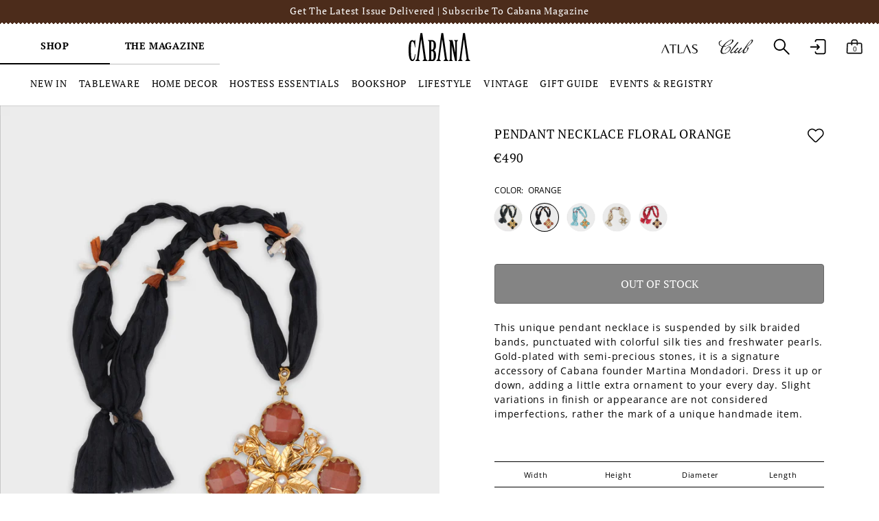

--- FILE ---
content_type: text/html; charset=utf-8
request_url: https://cabanamagazine.com/products/cabana-pendant-necklace-floral-orange
body_size: 76005
content:















<!doctype html>
<html class="no-js" lang="en">
<head>
  <!-- Showcase 6.0.0 -->

  <meta charset="utf-8" />
<meta name="viewport" content="width=device-width,initial-scale=1.0" />
<meta http-equiv="X-UA-Compatible" content="IE=edge">

<link rel="preconnect" href="https://cdn.shopify.com" crossorigin>
<link rel="preconnect" href="https://fonts.shopify.com" crossorigin>
<link rel="preconnect" href="https://monorail-edge.shopifysvc.com"><link rel="preload" as="font" href="//cabanamagazine.com/cdn/fonts/open_sans/opensans_n4.c32e4d4eca5273f6d4ee95ddf54b5bbb75fc9b61.woff2" type="font/woff2" crossorigin><link rel="preload" as="font" href="//cabanamagazine.com/cdn/fonts/pt_serif/ptserif_n4.5dc26655329dc6264a046fc444eea109ea514d3d.woff2" type="font/woff2" crossorigin><link rel="preload" as="font" href="//cabanamagazine.com/cdn/fonts/pt_serif/ptserif_n4.5dc26655329dc6264a046fc444eea109ea514d3d.woff2" type="font/woff2" crossorigin><link rel="preload" as="font" href="//cabanamagazine.com/cdn/fonts/pt_serif/ptserif_n4.5dc26655329dc6264a046fc444eea109ea514d3d.woff2" type="font/woff2" crossorigin><link rel="preload" href="//cabanamagazine.com/cdn/shop/t/50/assets/vendor.min.js?v=36987075639955835061683555414" as="script">
<link rel="preload" href="//cabanamagazine.com/cdn/shop/t/50/assets/theme.js?v=60943325189279461821763120764" as="script"><link rel="canonical" href="https://cabanamagazine.com/products/cabana-pendant-necklace-floral-orange" /><link rel="icon" href="//cabanamagazine.com/cdn/shop/files/cabana-favicon.png?crop=center&height=48&v=1683619666&width=48" type="image/png"><meta name="description" content="This unique pendant necklace is suspended by silk braided bands, punctuated with colorful silk ties and freshwater pearls. Gold-plated with semi-precious stones, it is a signature accessory of Cabana founder Martina Mondadori. Dress it up or down, adding a little extra ornament to your every day. Slight variations in f">
<style>
    @font-face {
  font-family: "Open Sans";
  font-weight: 400;
  font-style: normal;
  font-display: swap;
  src: url("//cabanamagazine.com/cdn/fonts/open_sans/opensans_n4.c32e4d4eca5273f6d4ee95ddf54b5bbb75fc9b61.woff2") format("woff2"),
       url("//cabanamagazine.com/cdn/fonts/open_sans/opensans_n4.5f3406f8d94162b37bfa232b486ac93ee892406d.woff") format("woff");
}

    @font-face {
  font-family: "Open Sans";
  font-weight: 500;
  font-style: normal;
  font-display: swap;
  src: url("//cabanamagazine.com/cdn/fonts/open_sans/opensans_n5.500dcf21ddee5bc5855ad3a20394d3bc363c217c.woff2") format("woff2"),
       url("//cabanamagazine.com/cdn/fonts/open_sans/opensans_n5.af1a06d824dccfb4d400ba874ef19176651ec834.woff") format("woff");
}

    @font-face {
  font-family: "Open Sans";
  font-weight: 600;
  font-style: normal;
  font-display: swap;
  src: url("//cabanamagazine.com/cdn/fonts/open_sans/opensans_n6.15aeff3c913c3fe570c19cdfeed14ce10d09fb08.woff2") format("woff2"),
       url("//cabanamagazine.com/cdn/fonts/open_sans/opensans_n6.14bef14c75f8837a87f70ce22013cb146ee3e9f3.woff") format("woff");
}

    @font-face {
  font-family: "Open Sans";
  font-weight: 700;
  font-style: normal;
  font-display: swap;
  src: url("//cabanamagazine.com/cdn/fonts/open_sans/opensans_n7.a9393be1574ea8606c68f4441806b2711d0d13e4.woff2") format("woff2"),
       url("//cabanamagazine.com/cdn/fonts/open_sans/opensans_n7.7b8af34a6ebf52beb1a4c1d8c73ad6910ec2e553.woff") format("woff");
}

    @font-face {
  font-family: "Open Sans";
  font-weight: 400;
  font-style: italic;
  font-display: swap;
  src: url("//cabanamagazine.com/cdn/fonts/open_sans/opensans_i4.6f1d45f7a46916cc95c694aab32ecbf7509cbf33.woff2") format("woff2"),
       url("//cabanamagazine.com/cdn/fonts/open_sans/opensans_i4.4efaa52d5a57aa9a57c1556cc2b7465d18839daa.woff") format("woff");
}

    @font-face {
  font-family: "Open Sans";
  font-weight: 700;
  font-style: italic;
  font-display: swap;
  src: url("//cabanamagazine.com/cdn/fonts/open_sans/opensans_i7.916ced2e2ce15f7fcd95d196601a15e7b89ee9a4.woff2") format("woff2"),
       url("//cabanamagazine.com/cdn/fonts/open_sans/opensans_i7.99a9cff8c86ea65461de497ade3d515a98f8b32a.woff") format("woff");
}

    @font-face {
  font-family: "PT Serif";
  font-weight: 400;
  font-style: normal;
  font-display: swap;
  src: url("//cabanamagazine.com/cdn/fonts/pt_serif/ptserif_n4.5dc26655329dc6264a046fc444eea109ea514d3d.woff2") format("woff2"),
       url("//cabanamagazine.com/cdn/fonts/pt_serif/ptserif_n4.1549d2c00b7c71aa534c98bf662cdf9b8ae01b92.woff") format("woff");
}

    @font-face {
  font-family: "PT Serif";
  font-weight: 700;
  font-style: normal;
  font-display: swap;
  src: url("//cabanamagazine.com/cdn/fonts/pt_serif/ptserif_n7.05b01f581be1e3c8aaf548f8c90656344869b497.woff2") format("woff2"),
       url("//cabanamagazine.com/cdn/fonts/pt_serif/ptserif_n7.f17e4873a71012cbec67e4ce660216ff0a1a81c8.woff") format("woff");
}

    @font-face {
  font-family: "PT Serif";
  font-weight: 400;
  font-style: normal;
  font-display: swap;
  src: url("//cabanamagazine.com/cdn/fonts/pt_serif/ptserif_n4.5dc26655329dc6264a046fc444eea109ea514d3d.woff2") format("woff2"),
       url("//cabanamagazine.com/cdn/fonts/pt_serif/ptserif_n4.1549d2c00b7c71aa534c98bf662cdf9b8ae01b92.woff") format("woff");
}

    @font-face {
  font-family: "PT Serif";
  font-weight: 400;
  font-style: normal;
  font-display: swap;
  src: url("//cabanamagazine.com/cdn/fonts/pt_serif/ptserif_n4.5dc26655329dc6264a046fc444eea109ea514d3d.woff2") format("woff2"),
       url("//cabanamagazine.com/cdn/fonts/pt_serif/ptserif_n4.1549d2c00b7c71aa534c98bf662cdf9b8ae01b92.woff") format("woff");
}

  </style>

  <meta name="theme-color" content="#000000">

  <title>
    Pendant Necklace Floral Orange &ndash; Cabana Magazine
  </title>

  <meta property="og:site_name" content="Cabana Magazine">
<meta property="og:url" content="https://cabanamagazine.com/products/cabana-pendant-necklace-floral-orange">
<meta property="og:title" content="Pendant Necklace Floral Orange">
<meta property="og:type" content="product">
<meta property="og:description" content="This unique pendant necklace is suspended by silk braided bands, punctuated with colorful silk ties and freshwater pearls. Gold-plated with semi-precious stones, it is a signature accessory of Cabana founder Martina Mondadori. Dress it up or down, adding a little extra ornament to your every day. Slight variations in f"><meta property="og:image" content="http://cabanamagazine.com/cdn/shop/files/CabanaPendantNecklaceFloralOrangeNEW_1200x1200.jpg?v=1741627291">
  <meta property="og:image:secure_url" content="https://cabanamagazine.com/cdn/shop/files/CabanaPendantNecklaceFloralOrangeNEW_1200x1200.jpg?v=1741627291">
  <meta property="og:image:width" content="3520">
  <meta property="og:image:height" content="4400"><meta property="og:price:amount" content="490">
  <meta property="og:price:currency" content="EUR"><meta name="twitter:card" content="summary_large_image">
<meta name="twitter:title" content="Pendant Necklace Floral Orange">
<meta name="twitter:description" content="This unique pendant necklace is suspended by silk braided bands, punctuated with colorful silk ties and freshwater pearls. Gold-plated with semi-precious stones, it is a signature accessory of Cabana founder Martina Mondadori. Dress it up or down, adding a little extra ornament to your every day. Slight variations in f">


  <script data-cookieconsent="ignore">
    window.dataLayer = window.dataLayer || [];
    function gtag() {
        dataLayer.push(arguments);
    }
    gtag("consent", "default", {
        ad_personalization: "denied",
        ad_storage: "denied",
        ad_user_data: "denied",
        analytics_storage: "denied",
        functionality_storage: "denied",
        personalization_storage: "denied",
        security_storage: "granted",
        wait_for_update: 500,
    });
    gtag("set", "ads_data_redaction", true);
    gtag("set", "url_passthrough", false);
  </script>

<!-- ###### Google Tag Manager ###### 04.03.2021 AS -->
    <script>(function(w,d,s,l,i){w[l]=w[l]||[];w[l].push({'gtm.start':
    new Date().getTime(),event:'gtm.js'});var f=d.getElementsByTagName(s)[0],
    j=d.createElement(s),dl=l!='dataLayer'?'&l='+l:'';j.async=true;j.src=
    'https://www.googletagmanager.com/gtm.js?id='+i+dl;f.parentNode.insertBefore(j,f);
    })(window,document,'script','dataLayer','GTM-PLPQDJS');</script>
    <!-- End Google Tag Manager -->
  
  <!-- ######  Facebook Business Manager Verification 07.01.2021  ############# -->
    <meta name="facebook-domain-verification" content="1asvl9b9bk0jo7xs2h6mr333797xrv" />
  
  <!-- ###### Pinterest Adv tag  ######  -->
      <!-- Pinterest Tag -->
    <!--script type="text/javascript">
		!function(e){if(!window.pintrk){window.pintrk=function()
		{window.pintrk.queue.push(Array.prototype.slice.call(arguments))};
		var n=window.pintrk;n.queue=[],n.version="3.0";
		var t=document.createElement("script");
		t.async=!0,
        t.src=e;
		var r=document.getElementsByTagName("script")[0];
		r.parentNode.insertBefore(t,r)}}("https://s.pinimg.com/ct/core.js");
      	pintrk('load','2612413707776', { em: '' , });
		pintrk('page');
    </script>
    <noscript>
      <img height="1" width="1" style="display:none;" alt="" src="https://ct.pinterest.com/v3/?tid=2612413707776&noscript=1" />
    </noscript>
  
    <script>
      pintrk('track', 'pagevisit');
    </script>
    <noscript>
      <img height="1" width="1" style="display:none;" alt="" src="https://ct.pinterest.com/v3/?tid=2612413707776&event=pagevisit&noscript=1" />
    </noscript>
    
  
<end Pinterest Tag -->

  
  <style data-shopify>
    :root {
      --viewport-height: 100vh;
      --viewport-height-first-section: 100vh;
      --nav-height: 0;
    }
  </style>

  <link rel="preconnect" href="https://fonts.googleapis.com">
  <link rel="preconnect" href="https://fonts.gstatic.com" crossorigin>
  <link href="https://fonts.googleapis.com/css2?family=Cormorant+Garamond:ital@1&display=swap" rel="stylesheet">
  <link href="https://fonts.googleapis.com/css2?family=Belleza&display=swap" rel="stylesheet">
  
  <link href="//cabanamagazine.com/cdn/shop/t/50/assets/styles.css?v=174968189282389282941764277035" rel="stylesheet" type="text/css" media="all" />
<link href="//cabanamagazine.com/cdn/shop/t/50/assets/styles-custom.css?v=36430023379267257421763120767" rel="stylesheet" type="text/css" media="all" />

 <!-- ###### Microsoft Bing tag  ######  -->
<script>(function(w,d,t,r,u){var f,n,i;w[u]=w[u]||[],f=function(){var o={ti:"97045500", enableAutoSpaTracking: true};o.q=w[u],w[u]=new UET(o),w[u].push("pageLoad")},n=d.createElement(t),n.src=r,n.async=1,n.onload=n.onreadystatechange=function(){var s=this.readyState;s&&s!=="loaded"&&s!=="complete"||(f(),n.onload=n.onreadystatechange=null)},i=d.getElementsByTagName(t)[0],i.parentNode.insertBefore(n,i)})(window,document,"script","//bat.bing.com/bat.js","uetq");</script>
  <!-- ###### End Microsoft Bing tag  ######  -->

  
  
  <script>window.performance && window.performance.mark && window.performance.mark('shopify.content_for_header.start');</script><meta name="google-site-verification" content="kAixLFBAZRrHIgBHm4_TXXStlDlq2WDfRusTpIJEFog">
<meta id="shopify-digital-wallet" name="shopify-digital-wallet" content="/1176862777/digital_wallets/dialog">
<meta name="shopify-checkout-api-token" content="989fb87d2d87bacd46b6bdb61224dc26">
<meta id="in-context-paypal-metadata" data-shop-id="1176862777" data-venmo-supported="false" data-environment="production" data-locale="en_US" data-paypal-v4="true" data-currency="EUR">
<link rel="alternate" type="application/json+oembed" href="https://cabanamagazine.com/products/cabana-pendant-necklace-floral-orange.oembed">
<script async="async" src="/checkouts/internal/preloads.js?locale=en-IT"></script>
<link rel="preconnect" href="https://shop.app" crossorigin="anonymous">
<script async="async" src="https://shop.app/checkouts/internal/preloads.js?locale=en-IT&shop_id=1176862777" crossorigin="anonymous"></script>
<script id="apple-pay-shop-capabilities" type="application/json">{"shopId":1176862777,"countryCode":"IT","currencyCode":"EUR","merchantCapabilities":["supports3DS"],"merchantId":"gid:\/\/shopify\/Shop\/1176862777","merchantName":"Cabana Magazine","requiredBillingContactFields":["postalAddress","email","phone"],"requiredShippingContactFields":["postalAddress","email","phone"],"shippingType":"shipping","supportedNetworks":["visa","maestro","masterCard","amex"],"total":{"type":"pending","label":"Cabana Magazine","amount":"1.00"},"shopifyPaymentsEnabled":true,"supportsSubscriptions":true}</script>
<script id="shopify-features" type="application/json">{"accessToken":"989fb87d2d87bacd46b6bdb61224dc26","betas":["rich-media-storefront-analytics"],"domain":"cabanamagazine.com","predictiveSearch":true,"shopId":1176862777,"locale":"en"}</script>
<script>var Shopify = Shopify || {};
Shopify.shop = "cabanamagazine.myshopify.com";
Shopify.locale = "en";
Shopify.currency = {"active":"EUR","rate":"1.0"};
Shopify.country = "IT";
Shopify.theme = {"name":"[EVOCON] Cabana Live","id":149157511494,"schema_name":"Showcase","schema_version":"6.0.0","theme_store_id":null,"role":"main"};
Shopify.theme.handle = "null";
Shopify.theme.style = {"id":null,"handle":null};
Shopify.cdnHost = "cabanamagazine.com/cdn";
Shopify.routes = Shopify.routes || {};
Shopify.routes.root = "/";</script>
<script type="module">!function(o){(o.Shopify=o.Shopify||{}).modules=!0}(window);</script>
<script>!function(o){function n(){var o=[];function n(){o.push(Array.prototype.slice.apply(arguments))}return n.q=o,n}var t=o.Shopify=o.Shopify||{};t.loadFeatures=n(),t.autoloadFeatures=n()}(window);</script>
<script>
  window.ShopifyPay = window.ShopifyPay || {};
  window.ShopifyPay.apiHost = "shop.app\/pay";
  window.ShopifyPay.redirectState = null;
</script>
<script id="shop-js-analytics" type="application/json">{"pageType":"product"}</script>
<script defer="defer" async type="module" src="//cabanamagazine.com/cdn/shopifycloud/shop-js/modules/v2/client.init-shop-cart-sync_BdyHc3Nr.en.esm.js"></script>
<script defer="defer" async type="module" src="//cabanamagazine.com/cdn/shopifycloud/shop-js/modules/v2/chunk.common_Daul8nwZ.esm.js"></script>
<script type="module">
  await import("//cabanamagazine.com/cdn/shopifycloud/shop-js/modules/v2/client.init-shop-cart-sync_BdyHc3Nr.en.esm.js");
await import("//cabanamagazine.com/cdn/shopifycloud/shop-js/modules/v2/chunk.common_Daul8nwZ.esm.js");

  window.Shopify.SignInWithShop?.initShopCartSync?.({"fedCMEnabled":true,"windoidEnabled":true});

</script>
<script>
  window.Shopify = window.Shopify || {};
  if (!window.Shopify.featureAssets) window.Shopify.featureAssets = {};
  window.Shopify.featureAssets['shop-js'] = {"shop-cart-sync":["modules/v2/client.shop-cart-sync_QYOiDySF.en.esm.js","modules/v2/chunk.common_Daul8nwZ.esm.js"],"init-fed-cm":["modules/v2/client.init-fed-cm_DchLp9rc.en.esm.js","modules/v2/chunk.common_Daul8nwZ.esm.js"],"shop-button":["modules/v2/client.shop-button_OV7bAJc5.en.esm.js","modules/v2/chunk.common_Daul8nwZ.esm.js"],"init-windoid":["modules/v2/client.init-windoid_DwxFKQ8e.en.esm.js","modules/v2/chunk.common_Daul8nwZ.esm.js"],"shop-cash-offers":["modules/v2/client.shop-cash-offers_DWtL6Bq3.en.esm.js","modules/v2/chunk.common_Daul8nwZ.esm.js","modules/v2/chunk.modal_CQq8HTM6.esm.js"],"shop-toast-manager":["modules/v2/client.shop-toast-manager_CX9r1SjA.en.esm.js","modules/v2/chunk.common_Daul8nwZ.esm.js"],"init-shop-email-lookup-coordinator":["modules/v2/client.init-shop-email-lookup-coordinator_UhKnw74l.en.esm.js","modules/v2/chunk.common_Daul8nwZ.esm.js"],"pay-button":["modules/v2/client.pay-button_DzxNnLDY.en.esm.js","modules/v2/chunk.common_Daul8nwZ.esm.js"],"avatar":["modules/v2/client.avatar_BTnouDA3.en.esm.js"],"init-shop-cart-sync":["modules/v2/client.init-shop-cart-sync_BdyHc3Nr.en.esm.js","modules/v2/chunk.common_Daul8nwZ.esm.js"],"shop-login-button":["modules/v2/client.shop-login-button_D8B466_1.en.esm.js","modules/v2/chunk.common_Daul8nwZ.esm.js","modules/v2/chunk.modal_CQq8HTM6.esm.js"],"init-customer-accounts-sign-up":["modules/v2/client.init-customer-accounts-sign-up_C8fpPm4i.en.esm.js","modules/v2/client.shop-login-button_D8B466_1.en.esm.js","modules/v2/chunk.common_Daul8nwZ.esm.js","modules/v2/chunk.modal_CQq8HTM6.esm.js"],"init-shop-for-new-customer-accounts":["modules/v2/client.init-shop-for-new-customer-accounts_CVTO0Ztu.en.esm.js","modules/v2/client.shop-login-button_D8B466_1.en.esm.js","modules/v2/chunk.common_Daul8nwZ.esm.js","modules/v2/chunk.modal_CQq8HTM6.esm.js"],"init-customer-accounts":["modules/v2/client.init-customer-accounts_dRgKMfrE.en.esm.js","modules/v2/client.shop-login-button_D8B466_1.en.esm.js","modules/v2/chunk.common_Daul8nwZ.esm.js","modules/v2/chunk.modal_CQq8HTM6.esm.js"],"shop-follow-button":["modules/v2/client.shop-follow-button_CkZpjEct.en.esm.js","modules/v2/chunk.common_Daul8nwZ.esm.js","modules/v2/chunk.modal_CQq8HTM6.esm.js"],"lead-capture":["modules/v2/client.lead-capture_BntHBhfp.en.esm.js","modules/v2/chunk.common_Daul8nwZ.esm.js","modules/v2/chunk.modal_CQq8HTM6.esm.js"],"checkout-modal":["modules/v2/client.checkout-modal_CfxcYbTm.en.esm.js","modules/v2/chunk.common_Daul8nwZ.esm.js","modules/v2/chunk.modal_CQq8HTM6.esm.js"],"shop-login":["modules/v2/client.shop-login_Da4GZ2H6.en.esm.js","modules/v2/chunk.common_Daul8nwZ.esm.js","modules/v2/chunk.modal_CQq8HTM6.esm.js"],"payment-terms":["modules/v2/client.payment-terms_MV4M3zvL.en.esm.js","modules/v2/chunk.common_Daul8nwZ.esm.js","modules/v2/chunk.modal_CQq8HTM6.esm.js"]};
</script>
<script>(function() {
  var isLoaded = false;
  function asyncLoad() {
    if (isLoaded) return;
    isLoaded = true;
    var urls = ["https:\/\/gift-reggie.eshopadmin.com\/static\/js\/agglomeration.js?shop=cabanamagazine.myshopify.com","https:\/\/config.gorgias.chat\/bundle-loader\/01HCCKX8B6G4DKQFQCB9QYQED7?source=shopify1click\u0026shop=cabanamagazine.myshopify.com","https:\/\/ecom-app.rakutenadvertising.io\/rakuten_advertising.js?shop=cabanamagazine.myshopify.com","https:\/\/tag.rmp.rakuten.com\/121061.ct.js?shop=cabanamagazine.myshopify.com","https:\/\/s3.eu-west-1.amazonaws.com\/production-klarna-il-shopify-osm\/7bec47374bc1cb6b6338dfd4d69e7bffd4f4b70b\/cabanamagazine.myshopify.com-1754461132693.js?shop=cabanamagazine.myshopify.com","https:\/\/cdn.9gtb.com\/loader.js?g_cvt_id=0e25c37b-1868-4d2c-b6fe-d9209ba45f26\u0026shop=cabanamagazine.myshopify.com","\/\/backinstock.useamp.com\/widget\/69874_1767159149.js?category=bis\u0026v=6\u0026shop=cabanamagazine.myshopify.com"];
    for (var i = 0; i < urls.length; i++) {
      var s = document.createElement('script');
      s.type = 'text/javascript';
      s.async = true;
      s.src = urls[i];
      var x = document.getElementsByTagName('script')[0];
      x.parentNode.insertBefore(s, x);
    }
  };
  if(window.attachEvent) {
    window.attachEvent('onload', asyncLoad);
  } else {
    window.addEventListener('load', asyncLoad, false);
  }
})();</script>
<script id="__st">var __st={"a":1176862777,"offset":3600,"reqid":"ed14f463-47a4-4c50-a2c6-dc49ce2fdd44-1768942751","pageurl":"cabanamagazine.com\/products\/cabana-pendant-necklace-floral-orange","u":"7d1cbf38c7c5","p":"product","rtyp":"product","rid":7586266546404};</script>
<script>window.ShopifyPaypalV4VisibilityTracking = true;</script>
<script id="form-persister">!function(){'use strict';const t='contact',e='new_comment',n=[[t,t],['blogs',e],['comments',e],[t,'customer']],o='password',r='form_key',c=['recaptcha-v3-token','g-recaptcha-response','h-captcha-response',o],s=()=>{try{return window.sessionStorage}catch{return}},i='__shopify_v',u=t=>t.elements[r],a=function(){const t=[...n].map((([t,e])=>`form[action*='/${t}']:not([data-nocaptcha='true']) input[name='form_type'][value='${e}']`)).join(',');var e;return e=t,()=>e?[...document.querySelectorAll(e)].map((t=>t.form)):[]}();function m(t){const e=u(t);a().includes(t)&&(!e||!e.value)&&function(t){try{if(!s())return;!function(t){const e=s();if(!e)return;const n=u(t);if(!n)return;const o=n.value;o&&e.removeItem(o)}(t);const e=Array.from(Array(32),(()=>Math.random().toString(36)[2])).join('');!function(t,e){u(t)||t.append(Object.assign(document.createElement('input'),{type:'hidden',name:r})),t.elements[r].value=e}(t,e),function(t,e){const n=s();if(!n)return;const r=[...t.querySelectorAll(`input[type='${o}']`)].map((({name:t})=>t)),u=[...c,...r],a={};for(const[o,c]of new FormData(t).entries())u.includes(o)||(a[o]=c);n.setItem(e,JSON.stringify({[i]:1,action:t.action,data:a}))}(t,e)}catch(e){console.error('failed to persist form',e)}}(t)}const f=t=>{if('true'===t.dataset.persistBound)return;const e=function(t,e){const n=function(t){return'function'==typeof t.submit?t.submit:HTMLFormElement.prototype.submit}(t).bind(t);return function(){let t;return()=>{t||(t=!0,(()=>{try{e(),n()}catch(t){(t=>{console.error('form submit failed',t)})(t)}})(),setTimeout((()=>t=!1),250))}}()}(t,(()=>{m(t)}));!function(t,e){if('function'==typeof t.submit&&'function'==typeof e)try{t.submit=e}catch{}}(t,e),t.addEventListener('submit',(t=>{t.preventDefault(),e()})),t.dataset.persistBound='true'};!function(){function t(t){const e=(t=>{const e=t.target;return e instanceof HTMLFormElement?e:e&&e.form})(t);e&&m(e)}document.addEventListener('submit',t),document.addEventListener('DOMContentLoaded',(()=>{const e=a();for(const t of e)f(t);var n;n=document.body,new window.MutationObserver((t=>{for(const e of t)if('childList'===e.type&&e.addedNodes.length)for(const t of e.addedNodes)1===t.nodeType&&'FORM'===t.tagName&&a().includes(t)&&f(t)})).observe(n,{childList:!0,subtree:!0,attributes:!1}),document.removeEventListener('submit',t)}))}()}();</script>
<script integrity="sha256-4kQ18oKyAcykRKYeNunJcIwy7WH5gtpwJnB7kiuLZ1E=" data-source-attribution="shopify.loadfeatures" defer="defer" src="//cabanamagazine.com/cdn/shopifycloud/storefront/assets/storefront/load_feature-a0a9edcb.js" crossorigin="anonymous"></script>
<script crossorigin="anonymous" defer="defer" src="//cabanamagazine.com/cdn/shopifycloud/storefront/assets/shopify_pay/storefront-65b4c6d7.js?v=20250812"></script>
<script data-source-attribution="shopify.dynamic_checkout.dynamic.init">var Shopify=Shopify||{};Shopify.PaymentButton=Shopify.PaymentButton||{isStorefrontPortableWallets:!0,init:function(){window.Shopify.PaymentButton.init=function(){};var t=document.createElement("script");t.src="https://cabanamagazine.com/cdn/shopifycloud/portable-wallets/latest/portable-wallets.en.js",t.type="module",document.head.appendChild(t)}};
</script>
<script data-source-attribution="shopify.dynamic_checkout.buyer_consent">
  function portableWalletsHideBuyerConsent(e){var t=document.getElementById("shopify-buyer-consent"),n=document.getElementById("shopify-subscription-policy-button");t&&n&&(t.classList.add("hidden"),t.setAttribute("aria-hidden","true"),n.removeEventListener("click",e))}function portableWalletsShowBuyerConsent(e){var t=document.getElementById("shopify-buyer-consent"),n=document.getElementById("shopify-subscription-policy-button");t&&n&&(t.classList.remove("hidden"),t.removeAttribute("aria-hidden"),n.addEventListener("click",e))}window.Shopify?.PaymentButton&&(window.Shopify.PaymentButton.hideBuyerConsent=portableWalletsHideBuyerConsent,window.Shopify.PaymentButton.showBuyerConsent=portableWalletsShowBuyerConsent);
</script>
<script data-source-attribution="shopify.dynamic_checkout.cart.bootstrap">document.addEventListener("DOMContentLoaded",(function(){function t(){return document.querySelector("shopify-accelerated-checkout-cart, shopify-accelerated-checkout")}if(t())Shopify.PaymentButton.init();else{new MutationObserver((function(e,n){t()&&(Shopify.PaymentButton.init(),n.disconnect())})).observe(document.body,{childList:!0,subtree:!0})}}));
</script>
<link id="shopify-accelerated-checkout-styles" rel="stylesheet" media="screen" href="https://cabanamagazine.com/cdn/shopifycloud/portable-wallets/latest/accelerated-checkout-backwards-compat.css" crossorigin="anonymous">
<style id="shopify-accelerated-checkout-cart">
        #shopify-buyer-consent {
  margin-top: 1em;
  display: inline-block;
  width: 100%;
}

#shopify-buyer-consent.hidden {
  display: none;
}

#shopify-subscription-policy-button {
  background: none;
  border: none;
  padding: 0;
  text-decoration: underline;
  font-size: inherit;
  cursor: pointer;
}

#shopify-subscription-policy-button::before {
  box-shadow: none;
}

      </style>

<script>window.performance && window.performance.mark && window.performance.mark('shopify.content_for_header.end');</script>
  <!-- "snippets/shogun-products.liquid" was not rendered, the associated app was uninstalled -->


  <script>
    document.documentElement.className = document.documentElement.className.replace('no-js', 'js');
    window.theme = window.theme || {};
    
      theme.money_format_with_code_preference = "€{{amount_no_decimals}}";
    
    theme.money_format = "€{{amount_no_decimals}}";
    theme.money_container = '.theme-money';
    theme.strings = {
      previous: "Previous",
      next: "Next",
      close: "Close",
      addressError: "Error looking up that address",
      addressNoResults: "No results for that address",
      addressQueryLimit: "You have exceeded the Google API usage limit. Consider upgrading to a \u003ca href=\"https:\/\/developers.google.com\/maps\/premium\/usage-limits\"\u003ePremium Plan\u003c\/a\u003e.",
      authError: "There was a problem authenticating your Google Maps API Key.",
      back: "Back",
      cartConfirmation: "You must agree to the terms and conditions before continuing.",
      loadCounter: "You viewed {{ current_products }} of {{ total_products }} products",
      loadMore: "Load more",
      infiniteScrollNoMore: "No more results",
      priceNonExistent: "Unavailable",
      buttonDefault: "Add to Cart",
      buttonPreorder: "Pre-order",
      buttonNoStock: "Out of stock",
      buttonNoVariant: "Unavailable",
      variantNoStock: "Sold out",
      unitPriceSeparator: " \/ ",
      colorBoxPrevious: "Previous",
      colorBoxNext: "Next",
      colorBoxClose: "Close",
      navigateHome: "Home",
      productAddingToCart: "Adding",
      productAddedToCart: "Added to cart",
      popupWasAdded: "was added to your cart",
      popupCheckout: "Checkout",
      popupContinueShopping: "Continue shopping",
      onlyXLeft: "[[ quantity ]] in stock",
      priceSoldOut: "Sold out",
      inventoryLowStock: "Low stock",
      inventoryInStock: "In stock",
      loading: "Loading...",
      viewCart: "View cart",
      page: "Page {{ page }}",
      imageSlider: "Image slider",
      clearAll: "Clear all",
      cart_general_quantity_too_high: "You can only have [QUANTITY] in your cart",
    };
    theme.routes = {
      root_url: '/',
      search_url: '/search',
      cart_url: '/cart',
      cart_add_url: '/cart/add' + '.js',
      cart_change_url: '/cart/change.js',
      cart_update_url: '/cart/update.js',
      checkout: '/checkout'
    };
    theme.settings = {
      cart_type: "drawer",
      after_add_to_cart: "drawer",
      animationEnabledDesktop: false,
      animationEnabledMobile: false
    };

    theme.checkViewportFillers = function(){
      var toggleState = false;
      var elPageContent = document.getElementById('page-content');
      if(elPageContent) {
        var elOverlapSection = elPageContent.querySelector('.header-overlap-section');
        if (elOverlapSection) {
          var padding = parseInt(getComputedStyle(elPageContent).getPropertyValue('padding-top'));
          toggleState = ((Math.round(elOverlapSection.offsetTop) - padding) === 0);
        }
      }
      if(toggleState) {
        document.getElementsByTagName('body')[0].classList.add('header-section-overlap');
      } else {
        document.getElementsByTagName('body')[0].classList.remove('header-section-overlap');
      }
    };

    theme.assessAltLogo = function(){
      var elsOverlappers = document.querySelectorAll('.needs-alt-logo');
      var useAltLogo = false;
      if(elsOverlappers.length) {
        var elSiteControl = document.querySelector('#site-control');
        var elSiteControlInner = document.querySelector('#site-control .site-control__inner');
        var headerMid = elSiteControlInner.offsetTop + elSiteControl.offsetTop + elSiteControlInner.offsetHeight / 2;
        Array.prototype.forEach.call(elsOverlappers, function(el, i){
          var thisTop = el.getBoundingClientRect().top;
          var thisBottom = thisTop + el.offsetHeight;
          if(headerMid > thisTop && headerMid < thisBottom) {
            useAltLogo = true;
            return false;
          }
        });
      }
      if(useAltLogo) {
        document.getElementsByTagName('body')[0].classList.add('use-alt-logo');
      } else {
        document.getElementsByTagName('body')[0].classList.remove('use-alt-logo');
      }
    };
  </script>

  
  
    
  

  <script>
  function feedback() {
    const p = window.Shopify.customerPrivacy;
    console.log(`Tracking ${p.userCanBeTracked() ? "en" : "dis"}abled`);
  }
  window.Shopify.loadFeatures(
    [
      {
        name: "consent-tracking-api",
        version: "0.1",
      },
    ],
    function (error) {
      if (error) throw error;
      if ("Cookiebot" in window)
        window.Shopify.customerPrivacy.setTrackingConsent({
          "analytics": false,
          "marketing": false,
          "preferences": false,
          "sale_of_data": false,
        }, () => console.log("Awaiting consent")
      );
    }
  );
  
  window.addEventListener("CookiebotOnConsentReady", function () {
    const C = Cookiebot.consent,
        existConsentShopify = setInterval(function () {
          if (window.Shopify.customerPrivacy) {
            clearInterval(existConsentShopify);
            window.Shopify.customerPrivacy.setTrackingConsent({
              "analytics": C["statistics"],
              "marketing": C["marketing"],
              "preferences": C["preferences"],
              "sale_of_data": C["marketing"],
            }, () => console.log("Consent captured"))
          }
        }, 100);
  });
</script>
  <script
    id="Cookiebot"
    src="https://consent.cookiebot.com/uc.js"
    data-cbid="05df14af-306b-4f67-93c2-c3b50b086b56"
    data-blockingmode="auto" 
    data-georegions="{'region':'US-06','cbid':'0ce177af-5a31-44e3-9086-8d4ea5d9bc6f'},{'region':'US-08','cbid':'8a2dc89a-a138-4d91-a7f1-3ea94442464d'},{'region':'US-09','cbid':'512e2210-590b-4596-a1b9-e742161b5066'},{'region':'US-49','cbid':'f6cac72d-9935-433c-b1dc-8a61b32a0ae2'},{'region':'US-51','cbid':'229e1bcc-cffd-4c9d-a130-fb187b94ed7e'},{'region':'BR','cbid':'7a772755-877a-4be8-baaf-576e79fbc96f'}"
    type="text/javascript"
    defer
  ></script>

  <!-- "snippets/shogun-head.liquid" was not rendered, the associated app was uninstalled -->
  <script>
    
    
    
    
    var gsf_conversion_data = {page_type : 'product', event : 'view_item', data : {product_data : [{variant_id : 49280375718214, product_id : 7586266546404, name : "Pendant Necklace Floral Orange", price : "490", currency : "EUR", sku : "ACNCL01FLO1T9901", brand : "Cabana Magazine", variant : "Default Title", category : "Lifestyle", quantity : "0" }], total_price : "490", shop_currency : "EUR"}};
    
</script>
<!-- BEGIN app block: shopify://apps/klaviyo-email-marketing-sms/blocks/klaviyo-onsite-embed/2632fe16-c075-4321-a88b-50b567f42507 -->












  <script async src="https://static.klaviyo.com/onsite/js/Qbffng/klaviyo.js?company_id=Qbffng"></script>
  <script>!function(){if(!window.klaviyo){window._klOnsite=window._klOnsite||[];try{window.klaviyo=new Proxy({},{get:function(n,i){return"push"===i?function(){var n;(n=window._klOnsite).push.apply(n,arguments)}:function(){for(var n=arguments.length,o=new Array(n),w=0;w<n;w++)o[w]=arguments[w];var t="function"==typeof o[o.length-1]?o.pop():void 0,e=new Promise((function(n){window._klOnsite.push([i].concat(o,[function(i){t&&t(i),n(i)}]))}));return e}}})}catch(n){window.klaviyo=window.klaviyo||[],window.klaviyo.push=function(){var n;(n=window._klOnsite).push.apply(n,arguments)}}}}();</script>

  
    <script id="viewed_product">
      if (item == null) {
        var _learnq = _learnq || [];

        var MetafieldReviews = null
        var MetafieldYotpoRating = null
        var MetafieldYotpoCount = null
        var MetafieldLooxRating = null
        var MetafieldLooxCount = null
        var okendoProduct = null
        var okendoProductReviewCount = null
        var okendoProductReviewAverageValue = null
        try {
          // The following fields are used for Customer Hub recently viewed in order to add reviews.
          // This information is not part of __kla_viewed. Instead, it is part of __kla_viewed_reviewed_items
          MetafieldReviews = {};
          MetafieldYotpoRating = null
          MetafieldYotpoCount = null
          MetafieldLooxRating = null
          MetafieldLooxCount = null

          okendoProduct = null
          // If the okendo metafield is not legacy, it will error, which then requires the new json formatted data
          if (okendoProduct && 'error' in okendoProduct) {
            okendoProduct = null
          }
          okendoProductReviewCount = okendoProduct ? okendoProduct.reviewCount : null
          okendoProductReviewAverageValue = okendoProduct ? okendoProduct.reviewAverageValue : null
        } catch (error) {
          console.error('Error in Klaviyo onsite reviews tracking:', error);
        }

        var item = {
          Name: "Pendant Necklace Floral Orange",
          ProductID: 7586266546404,
          Categories: ["Accessories","All Cabana Homeware Products","All Cabana Products- to use for discounts","Dressed by Cabana","Dressed by Cabana- Editorial","Pair with Antik Batik","The Orange Edit","The Spring Edit"],
          ImageURL: "https://cabanamagazine.com/cdn/shop/files/CabanaPendantNecklaceFloralOrangeNEW_grande.jpg?v=1741627291",
          URL: "https://cabanamagazine.com/products/cabana-pendant-necklace-floral-orange",
          Brand: "Cabana Magazine",
          Price: "€490",
          Value: "490",
          CompareAtPrice: "€0"
        };
        _learnq.push(['track', 'Viewed Product', item]);
        _learnq.push(['trackViewedItem', {
          Title: item.Name,
          ItemId: item.ProductID,
          Categories: item.Categories,
          ImageUrl: item.ImageURL,
          Url: item.URL,
          Metadata: {
            Brand: item.Brand,
            Price: item.Price,
            Value: item.Value,
            CompareAtPrice: item.CompareAtPrice
          },
          metafields:{
            reviews: MetafieldReviews,
            yotpo:{
              rating: MetafieldYotpoRating,
              count: MetafieldYotpoCount,
            },
            loox:{
              rating: MetafieldLooxRating,
              count: MetafieldLooxCount,
            },
            okendo: {
              rating: okendoProductReviewAverageValue,
              count: okendoProductReviewCount,
            }
          }
        }]);
      }
    </script>
  




  <script>
    window.klaviyoReviewsProductDesignMode = false
  </script>







<!-- END app block --><!-- BEGIN app block: shopify://apps/paywhirl-subscriptions/blocks/paywhirl-customer-portal/41e95d60-82cf-46e8-84de-618d7e4c37b7 -->



<style>
@keyframes paywhirl-customer-portal-loader {
  0% { -ms-transform: rotate(0deg); -webkit-transform: rotate(0deg); transform: rotate(0deg); }
  100% { -ms-transform: rotate(360deg); -webkit-transform: rotate(360deg); transform: rotate(360deg); }
}

#paywhirl-customer-portal-frame {
  width: 100%;
  height: 0;
  border: none;
}

#paywhirl-customer-portal-loader {
  margin-top: 100px;
  text-align: center;
}

html.paywhirl-customer-portal main > :not(#paywhirl-customer-portal-wrap) {
  display: none !important;
}
</style>

<script type="text/javascript">
(function() {
  const locale = window.Shopify && window.Shopify.locale ? window.Shopify.locale : 'en';

  const showSubscriptionsLink = true;
  const showCustomerLoginNote = false;
  const showAddressChangeNote = false;

  addEventListener('DOMContentLoaded', () => {
    const accountPath = '/account'
    if (showSubscriptionsLink && location.pathname === accountPath) {
      addSubscriptionsUrl()
    }

    const addressesPath = '/account/addresses'
    if (showAddressChangeNote && location.pathname === addressesPath) {
      addAddressChangeNote()
    }

    const accountLoginPath = '/account/login'
    if (showCustomerLoginNote && location.pathname === accountLoginPath) {
      addCustomerLoginNote()
    }
  }, { once: true });

  const portalPage = (() => {
    const match = location.search.match(/[\?&]pw-page=([^&]+)/);
    return match ? decodeURIComponent(match[1]) : null;
  })()

  if (!portalPage) {
    return;
  }

  document.querySelector('html').classList.add('paywhirl-customer-portal');

  function addSubscriptionsUrl() {
    const addressesLinkElements = document.querySelectorAll('[href="/account/addresses"]');

    Array.from(addressesLinkElements).forEach((addressesLinkElement) => {
      let targetElement = addressesLinkElement;
      let snippet = new DocumentFragment();

      const subscriptionLinkElement = document.createElement('A');
      const linkClasses = addressesLinkElement.getAttribute('class');
      subscriptionLinkElement.innerHTML = t('general:account-subscriptions-link', 'My Subscriptions');
      subscriptionLinkElement.setAttribute('href', '/account?pw-page=%2F');
      linkClasses && subscriptionLinkElement.setAttribute('class', linkClasses);

      if (!targetElement.nextElementSibling && !targetElement.previousElementSibling) {
          targetElement = addressesLinkElement.parentElement;

          const container = document.createElement(targetElement.tagName);
          const containerClasses = targetElement.getAttribute('class');
          containerClasses && container.setAttribute('class', containerClasses);

          snippet = container;
      }

      snippet.appendChild(subscriptionLinkElement);

      targetElement.after(snippet)

      const targetDisplayStyle = window.getComputedStyle(targetElement).display;
      if (['inline', 'inline-block'].includes(targetDisplayStyle)) {
          targetElement.after(document.createElement('BR'))
      }
    });
  }

  function addAddressChangeNote() {
    const addressesPath = '/account/addresses'
    const forms = document.querySelectorAll('form[action^="' + addressesPath + '"]')

    Array.from(forms).forEach((form) => {
      const submitButton = form.querySelector('[type="submit"]')
      const infoText = document.createElement('P')
      const subscriptionsLink = t('general:account-subscriptions-link', 'my subscriptions').toLowerCase()
      const text = t('general:default-address-change-note', "Changing your default address does not affect existing subscriptions. If you'd like to change your delivery address for recurring orders, please visit the _SUBSCRIPTIONS_LINK_ page")
      infoText.innerHTML = text.replace('_SUBSCRIPTIONS_LINK_', '<a href="/account?pw-page=%2F">' + subscriptionsLink + '</a>')

      if (submitButton) {
        submitButton.parentElement.insertBefore(infoText, submitButton)
        return
      }

      const defaultAddressInput = form.querySelector('input[name="address[default]"]')
      if (defaultAddressInput) {
        defaultAddressInput.parentElement.insertBefore(infoText, defaultAddressInput)
      }
    })
  }

  function addCustomerLoginNote() {
    const accountLoginPath = '/account/login'
    const forms = document.querySelectorAll('form[action^="' + accountLoginPath + '"]')

    Array.from(forms).forEach((form) => {
      const textNote = document.createElement('P')
      textNote.innerHTML = t('general:customer-login-page-note', 'In order to access your subscriptions, create an account with the same email address')
      form.append(textNote)
    })
  }

  function t(key, defaultValue) {
    const settings = null;

    const defaultKey = `default:${key}`;
    const localeKey = `${locale}:${key}`;
    const translations = settings && settings.translations ? settings.translations : {};
    const defaultTranslation = translations[defaultKey] ? translations[defaultKey] : defaultValue;

    return translations[localeKey] ? translations[localeKey] : defaultTranslation;
  }

  const template = `
    <div id="paywhirl-customer-portal-wrap" class="page-width">
      <div id="paywhirl-customer-portal-loader">
<svg
  aria-hidden="true"
  focusable="false"
  role="presentation"
  style="animation: paywhirl-customer-portal-loader 500ms infinite linear;display:inline-block;width:20px;height:20px;vertical-align:middle;fill:currentColor;"
  viewBox="0 0 20 20"
>
  <path d="M7.229 1.173a9.25 9.25 0 1 0 11.655 11.412 1.25 1.25 0 1 0-2.4-.698 6.75 6.75 0 1 1-8.506-8.329 1.25 1.25 0 1 0-.75-2.385z" fill="#919EAB"/>
</svg>
</div>
      <iframe id="paywhirl-customer-portal-frame" src="/a/paywhirl${portalPage}?locale=${locale}&use_built_in_stylesheets=1"></iframe>
    </div>
  `;

  addEventListener('load', () => {
    const containerSelector = "main";
    const container = document.querySelector(containerSelector);

    if (!container) {
      return console.log(`The container element '${containerSelector}' for the PayWhirl Customer Portal couldn't be found. Please review the corresponding setting in Theme settings -> App embeds or contact our support.`);
    }

    container.innerHTML = template;
  })
})()
</script>

<!-- END app block --><!-- BEGIN app block: shopify://apps/sortd-merchandiser/blocks/app-embed/5176d6ef-993f-4869-ba24-87a0a6bedcf9 -->


<script>
window.cmPercents = {
  'product_card_view': 100,
  'product_view': 100,
  'collection_view': 100,
  'product_add': 100,
  'enabled': true,
  'product_card_selector': '[role="main"] a[href*="/products"], #main a[href*="/products"], main a[href*="/products"], #shopify-section-collection-template a[href*="/products"], .collection-matrix.product-list a[href*="/products"]',
  'cart_url': '/cart',
  'store': 'cabanamagazine.myshopify.com',
  'submit': '[type="submit"]',
  'root_locale': '/',
  'root': '/',
  'collection_url': '',
  'collection_handle': '',
  'collection_id': null,
  'permissions': 123,
};

window.cmTesting = {
  'tests': '[]',
  'collection_route': '/collections',
  'variantA': '',
  'variantB': '',
  'collection_handle': '',
  'canonical_enabled': false
};

if(!(window.cmPercents.permissions != 123 && sessionStorage.getItem('themePermissions') != 'true')) {
  sessionStorage.setItem('cmTests', window.cmTesting.tests);
}
</script>



<script>
var cmInserted=function(){"use strict";var m=100,t=!1,u="animationName",d="",n="Webkit Moz O ms Khtml".split(" "),e="",i=document.createElement("div"),s={strictlyNew:!0,timeout:20,addImportant:!1};if(i.style.animationName&&(t=!0),!1===t)for(var o=0;o<n.length;o++)if(void 0!==i.style[n[o]+"AnimationName"]){e=n[o],u=e+"AnimationName",d="-"+e.toLowerCase()+"-",t=!0;break}function c(t){return s.strictlyNew&&!0===t.QinsQ}function r(t,n){function e(t){t.animationName!==o&&t[u]!==o||c(t.target)||n(t.target)}var i,o="insQ_"+m++,r=s.addImportant?" !important":"";(i=document.createElement("style")).innerHTML="@"+d+"keyframes "+o+" {  from {  outline: 1px solid transparent  } to {  outline: 0px solid transparent }  }\n"+t+" { animation-duration: 0.001s"+r+"; animation-name: "+o+r+"; "+d+"animation-duration: 0.001s"+r+"; "+d+"animation-name: "+o+r+";  } ",document.head.appendChild(i);var a=setTimeout(function(){document.addEventListener("animationstart",e,!1),document.addEventListener("MSAnimationStart",e,!1),document.addEventListener("webkitAnimationStart",e,!1)},s.timeout);return{destroy:function(){clearTimeout(a),i&&(document.head.removeChild(i),i=null),document.removeEventListener("animationstart",e),document.removeEventListener("MSAnimationStart",e),document.removeEventListener("webkitAnimationStart",e)}}}function a(t){t.QinsQ=!0}function f(t){if(t)for(a(t),t=t.firstChild;t;t=t.nextSibling)void 0!==t&&1===t.nodeType&&f(t)}function l(t,n){var e,i=[],o=function(){clearTimeout(e),e=setTimeout(function(){i.forEach(f),n(i),i=[]},10)};return r(t,function(t){if(!c(t)){a(t);var n=function t(n){return c(n.parentNode)||"BODY"===n.nodeName?n:t(n.parentNode)}(t);i.indexOf(n)<0&&i.push(n),o()}})}function v(n){return!(!t||!n.match(/[^{}]/))&&(s.strictlyNew&&f(document.body),{every:function(t){return r(n,t)},summary:function(t){return l(n,t)}})}return v.config=function(t){for(var n in t)t.hasOwnProperty(n)&&(s[n]=t[n])},v}();"undefined"!=typeof module&&void 0!==module.exports&&(module.exports=cmInserted);
function cmX(){for(var e=(navigator.userAgent||"").toLowerCase(),t=[/bot/,/crawl/,/spider/,/slurp/,/curl/,/wget/,/python-requests/,/axios/,/feedfetcher/,/ia_archiver/,/facebookexternalhit/,/facebot/,/google web preview/,/googlebot/,/bingpreview/,/bingbot/,/duckduckbot/,/baiduspider/,/yandex/,/sogou/,/exabot/,/dotbot/,/msnbot/,/yahoo/,/adsbot/,/mediapartners google/,/developers google/,/embedly/,/quora link preview/,/rogerbot/,/applebot/,/tweetmemebot/,/ahrefsbot/,/semrush/,/mj12bot/,/uptimerobot/,/screamingfrog/,/pinterest/,/whatsapp/,/telegrambot/,/vkshare/,/slackbot/,/discordbot/,/flipboard/,/preview/,/phantomjs/,/headless/,/prerender/,/metauri/,/node-superagent/,/python-urllib/,/java\/[0-9\.]+/,/lighthouse/,/chrome-lighthouse/,/pagespeed/,/yadirectfetcher/,/mailru\//,/daum[ /]/,/gomezagent/,/pingdom/,/rigor/,/postman/,/firephp/,/wappalyzer/,/whatcms\//,/zgrab/,/webglance/,/webkit2png/,/analyzer/,/virtuoso/,/pageburst/,/gozilla\//,/cloudflare/,/cf-network/,/cf-edge/,/cf-connecting-ip/],r=0;r<t.length;r++)if(t[r].test(e))return!0;if(navigator.webdriver||!navigator.languages||0===navigator.languages.length||e.indexOf("headlesschrome")>=0||window._phantom||window.__nightmare||window.callPhantom)return!0;try{if("undefined"!=typeof screen&&window.innerHeight&&screen.height-window.innerHeight<0)return!0}catch(s){}return!1}class CMUtils{constructor(){}saveId(){window?.cmPercents?.collection_id&&sessionStorage.setItem("collectionReferrerId",JSON.stringify({[window.location.href.split("?")[0]]:window.cmPercents.collection_id}))}anyNotFoundIds(e,t){if(void 0!==t){for(let r=0;r<e.length;r++)if(!t[decodeURIComponent(e[r].split("/products/")[1])])return!0}return!1}fetchRedirectedURL(e){return new Promise((t,r)=>{let s=new XMLHttpRequest;s.open("GET",e,!0),s.onload=()=>{200===s.status?t(s.responseURL):r(Error("Failed to fetch redirected URL"))},s.onerror=()=>r(Error("Network error")),s.send()})}filteredProductCards(e,t,r){let s;try{s=JSON.parse(sessionStorage.getItem("viewedProductCards")||'{"cards":[]}')||{cards:[]}}catch(n){s={cards:[]}}let o=[...s.cards];e=[...new Set(e||[])];let i=e.filter(e=>{try{if(e&&e.includes("/products/")&&!s.cards.includes(e.split("/products/")[1].split("?")[0]))return o.push(e.split("/products/")[1].split("?")[0]),!0}catch(t){return!1}});if(sessionStorage.setItem("viewedProductCards",JSON.stringify({cards:o})),void 0!==t){let c=[],l=[];for(let a=0;a<i.length;a++){let d=void 0!==t?t[decodeURIComponent(i[a].split("/products/")[1])]:null;"undefined"!=typeof cmIds&&(d=d??(cmIds.find(e=>e[0]==i[a].split("/products/")[1])??[null,null])[1]),d?l.push(d):c.push(i[a])}return[c,l]}return[i,[]]}trackLinksInView(e,t){let r=new IntersectionObserver(e=>{e.forEach(e=>{e.intersectionRatio>0&&e?.target?.href&&t(e.target.href.replace(/^.*\/\/[^\/]+/,"").split("?")[0],r)})});r.observe(e)}productIdFromCollection(e=1){return new Promise(async(t,r)=>{let s=new XMLHttpRequest;if(!window.location.href){console.error("No location.href available");return}let n=window.location.href.split("?")[0];if(n&&window.cmPercents.root_locale!==window.cmPercents.root){let o;if(sessionStorage.getItem(`collection:${window.cmPercents.collection_url}`))n=sessionStorage.getItem(`collection:${window.cmPercents.collection_url}`);else{try{o=await this.fetchRedirectedURL("https://"+(window.location.host+window.cmPercents.root_locale+"/collections/"+window.cmPercents.collection_handle).replace("//","/"))}catch(i){console.error("Error fetching redirected URL:",i)}o&&(sessionStorage.setItem(`collection:${window.cmPercents.collection_url}`,o),n=o)}}n&&(s.open("GET",`${n}/products.json?limit=250${1!=e?`&page=${e}`:""}`,!0),s.responseType="json",s.onload=async function(){200===s.status&&s?.response?.products?t(s?.response?.products):t(null)},s.onerror=function(){t(null)},s.send())})}get collectionHandle(){let e=document.referrer.split("/");for(var t=0;t<e.length;t++)if("collections"==e[t]&&e.length>t+1)return e[t+1];return null}squashCart(e){let t={};return e.map(e=>t[e.product_id]=e.product_id in t?t[e.product_id]+e.quantity:e.quantity),t}findLineItemDifferences(e,t){let r={};for(let s in e)if(t.hasOwnProperty(s)){let n=e[s]-t[s];n>0&&(r[s]=n)}else r[s]=e[s];return r}get currentCart(){return new Promise((e,t)=>{let r=new XMLHttpRequest;r.open("GET",window.cmPercents.cart_url+".json",!0),r.responseType="json",r.onload=async function(){200===r.status?e(r?.response?.items):e(null)},r.onerror=function(){e(null)},r.send()})}}class CMCheckForTests{constructor(){this.tests=window?.cmPercents?.tests?JSON.parse(window.cmPercents.tests):[];try{this.#a()}catch(e){console.error("Error checking for tests:",e);try{document.body.classList.remove("cm-ab-hide")}catch(t){console.error("Error removing class cm-ab-hide:",t)}}}#b(){return Date.now().toString(36)+Math.random().toString(36).substr(2,25)+"-"+Math.floor(100*Math.random()+1)}#a(){let e=!1;if(window?.cmTesting?.tests&&window?.cmTesting?.collection_handle)try{let t=JSON.parse(window.cmTesting.tests);if(Array.isArray(t)&&t.length>0)for(let r=0;r<t.length;r++){let s=t[r],n=sessionStorage.getItem("sessionIdCm")||this.#b(),o=parseInt(n.split("-")[1])>50;if(sessionStorage.setItem("sessionIdCm",n),o&&s?.aHandle==window.cmTesting.collection_handle&&window.cmTesting?.variantB==s?.bHandle){if(!window.cmTesting?.variantB)return;if(window.cmTesting.canonical_enabled||!cmX()){let i=new URLSearchParams(window.location.search);if(i.has("cmread")){document.documentElement.classList.remove("cm-ab-hide");return}i.set("cmread","true"),e=!0,location.replace(window.cmTesting.collection_route+"/"+s?.bHandle+"?"+i.toString());return}}else if(s?.bHandle==window.cmCollectionHandle&&!o&&s?.aHandle==window.cmTesting.variantA){let c=new URLSearchParams(window.location.search);if(c.has("cmread"))return;c.set("cmread","true"),e=!0,location.replace(window.cmPercents.collection_route+"/"+s?.aHandle+"?"+c.toString());return}}}catch(l){console.error("Error parsing tests:",l)}finally{e||document.documentElement.classList.remove("cm-ab-hide")}}}const cmCheckForTests=new CMCheckForTests;class CMEventTracker{#c;#d;#e;#f;#g;#h;#i;#j;#k;#l;#m;#n;constructor(e,t){if(100==window.cmPercents.permissions&&"true"!=sessionStorage.getItem("themePermissions")||(this.#c=e,this.#m="https://us-central1-collection-merchandiser.cloudfunctions.net/event-tracking-trigger",this.#d=sessionStorage.getItem("sessionIdCm"),this.#f=new Date().toISOString(),this.#h=Shopify.shop||window?.cmPercents?.store,this.#i=[],this.#e={},this.collectionProducts,this.#k,this.#l=window?.cmPercents?.submit?document.querySelectorAll(window.cmPercents.submit):null,this.#d||(this.#d=this.#b(),sessionStorage.setItem("sessionIdCm",this.#d)),!this.#d))return;this.#g=new CMUtils,this.#g.saveId(),this.#n=1;try{this.#o()}catch(r){console.log(r)}}set setProductCardUrlsToSend(e){0==this.#i.length&&setTimeout(()=>{this.#p()},1750),this.#i.push(e)}async #p(){let a=!0;for(;this.#g.anyNotFoundIds(this.#i,this.#j)&&a;){let d=await this.#g.productIdFromCollection(this.#n);this.#n=this.#n+1;let u=Array.isArray(d)?d.reduce((e,t,r,s)=>(e[t.handle]=t.id,e),{}):{};0==Object.keys(u).length&&(a=!1),this.#j={...this.#j,...u}}let h=this.#g.filteredProductCards(this.#i,this.#j,this);h.length>0&&h[1].length>0&&this.#q("product_card_view",null,{ids:h[1],collection_id:window?.cmPercents?.collection_id||0,multiplier:parseFloat(100/window.cmPercents.product_card_view)}),this.#i=[]}async #o(){if(window?.cmPercents?.collection_id){let p=await this.#g.productIdFromCollection();this.#n=2,this.#j=Array.isArray(p)?p.reduce((e,t,r,s)=>(e[t.handle]=t.id,e),{}):{};let m=document.querySelectorAll(window.cmPercents.product_card_selector),g=e=>{this.#g.trackLinksInView(e,async(e,t)=>{t.disconnect(),this.setProductCardUrlsToSend=e})};m.forEach(e=>{g(e)}),cmInserted(window.cmPercents.product_card_selector).every(e=>{g(e)}),window.addEventListener("beforeunload",()=>{this.#p()})}}#b(){return Date.now().toString(36)+Math.random().toString(36).substr(2,25)+"-"+Math.floor(100*Math.random()+1)}#q(f,$,w){let b={event_type:f,timestamp:this.#f,session_id:this.#d,page_data:this.#e,store:this.#h};b.page_data={...b.page_data,...w},$&&(b.linkData=$);let y=new XMLHttpRequest;y.open("POST","purchase_to_product"!=f&&"product_purchase"!=f?this.#c:this.#m),y.setRequestHeader("Content-Type","application/json"),y.send(JSON.stringify(b))}#r(P){return new Promise(e=>{setTimeout(e,P)})}}"complete"===document.readyState?new CMEventTracker("https://cm-event-trigger-6deun5o54a-uw.a.run.app/event-tracking-trigger"):window.addEventListener("load",()=>{new CMEventTracker("https://cm-event-trigger-6deun5o54a-uw.a.run.app/event-tracking-trigger")});
</script>
<!-- END app block --><!-- BEGIN app block: shopify://apps/eg-auto-add-to-cart/blocks/app-embed/0f7d4f74-1e89-4820-aec4-6564d7e535d2 -->










  
    <script
      async
      type="text/javascript"
      src="https://cdn.506.io/eg/script.js?shop=cabanamagazine.myshopify.com&v=7"
    ></script>
  



  <meta id="easygift-shop" itemid="c2hvcF8kXzE3Njg5NDI3NTE=" content="{&quot;isInstalled&quot;:true,&quot;installedOn&quot;:&quot;2025-11-20T11:18:11.793Z&quot;,&quot;appVersion&quot;:&quot;3.0&quot;,&quot;subscriptionName&quot;:&quot;Unlimited&quot;,&quot;cartAnalytics&quot;:true,&quot;freeTrialEndsOn&quot;:null,&quot;settings&quot;:{&quot;reminderBannerStyle&quot;:{&quot;position&quot;:{&quot;horizontal&quot;:&quot;right&quot;,&quot;vertical&quot;:&quot;bottom&quot;},&quot;closingMode&quot;:&quot;doNotAutoClose&quot;,&quot;cssStyles&quot;:&quot;&quot;,&quot;displayAfter&quot;:5,&quot;headerText&quot;:&quot;&quot;,&quot;imageUrl&quot;:null,&quot;primaryColor&quot;:&quot;#000000&quot;,&quot;reshowBannerAfter&quot;:&quot;everyNewSession&quot;,&quot;selfcloseAfter&quot;:5,&quot;showImage&quot;:false,&quot;subHeaderText&quot;:&quot;&quot;},&quot;addedItemIdentifier&quot;:&quot;_Gifted&quot;,&quot;ignoreOtherAppLineItems&quot;:null,&quot;customVariantsInfoLifetimeMins&quot;:1440,&quot;redirectPath&quot;:null,&quot;ignoreNonStandardCartRequests&quot;:false,&quot;bannerStyle&quot;:{&quot;position&quot;:{&quot;horizontal&quot;:&quot;right&quot;,&quot;vertical&quot;:&quot;bottom&quot;},&quot;cssStyles&quot;:null,&quot;primaryColor&quot;:&quot;#000000&quot;},&quot;themePresetId&quot;:null,&quot;notificationStyle&quot;:{&quot;position&quot;:{&quot;horizontal&quot;:null,&quot;vertical&quot;:null},&quot;cssStyles&quot;:null,&quot;duration&quot;:null,&quot;hasCustomizations&quot;:false,&quot;primaryColor&quot;:null},&quot;fetchCartData&quot;:false,&quot;useLocalStorage&quot;:{&quot;enabled&quot;:false,&quot;expiryMinutes&quot;:null},&quot;popupStyle&quot;:{&quot;closeModalOutsideClick&quot;:true,&quot;priceShowZeroDecimals&quot;:true,&quot;addButtonText&quot;:null,&quot;cssStyles&quot;:null,&quot;dismissButtonText&quot;:null,&quot;hasCustomizations&quot;:false,&quot;imageUrl&quot;:null,&quot;outOfStockButtonText&quot;:null,&quot;primaryColor&quot;:null,&quot;secondaryColor&quot;:null,&quot;showProductLink&quot;:false,&quot;subscriptionLabel&quot;:null},&quot;refreshAfterBannerClick&quot;:false,&quot;disableReapplyRules&quot;:false,&quot;disableReloadOnFailedAddition&quot;:false,&quot;autoReloadCartPage&quot;:false,&quot;ajaxRedirectPath&quot;:null,&quot;allowSimultaneousRequests&quot;:false,&quot;applyRulesOnCheckout&quot;:false,&quot;enableCartCtrlOverrides&quot;:true,&quot;customRedirectFromCart&quot;:null,&quot;scriptSettings&quot;:{&quot;branding&quot;:{&quot;removalRequestSent&quot;:null,&quot;show&quot;:false},&quot;productPageRedirection&quot;:{&quot;enabled&quot;:false,&quot;products&quot;:[],&quot;redirectionURL&quot;:&quot;\/&quot;},&quot;debugging&quot;:{&quot;enabled&quot;:false,&quot;enabledOn&quot;:null,&quot;stringifyObj&quot;:false},&quot;customCSS&quot;:null,&quot;decodePayload&quot;:false,&quot;delayUpdates&quot;:2000,&quot;enableBuyNowInterceptions&quot;:false,&quot;fetchCartDataBeforeRequest&quot;:false,&quot;fetchProductInfoFromSavedDomain&quot;:false,&quot;hideAlertsOnFrontend&quot;:false,&quot;hideGiftedPropertyText&quot;:false,&quot;removeEGPropertyFromSplitActionLineItems&quot;:false,&quot;removeProductsAddedFromExpiredRules&quot;:false,&quot;useFinalPrice&quot;:false},&quot;accessToEnterprise&quot;:false},&quot;translations&quot;:null,&quot;defaultLocale&quot;:&quot;en&quot;,&quot;shopDomain&quot;:&quot;cabanamagazine.com&quot;}">


<script defer>
  (async function() {
    try {

      const blockVersion = "v3"
      if (blockVersion != "v3") {
        return
      }

      let metaErrorFlag = false;
      if (metaErrorFlag) {
        return
      }

      // Parse metafields as JSON
      const metafields = {"easygift-rule-691f0457461c039943de0638":{"schedule":{"enabled":false,"starts":null,"ends":null},"trigger":{"productTags":{"targets":[],"collectionInfo":null,"sellingPlan":null},"promoCode":null,"promoCodeDiscount":null,"type":"productsInclude","minCartValue":null,"hasUpperCartValue":false,"upperCartValue":null,"products":[{"name":"Goop x Cabana Tablecloth \u0026 Napkins Set - Default Title","variantId":55354511622470,"variantGid":"gid:\/\/shopify\/ProductVariant\/55354511622470","productGid":"gid:\/\/shopify\/Product\/15232619512134","handle":"goop-x-cabana-tablecloth-napkins-set","sellingPlans":[],"alerts":[],"_id":"691f0457461c039943de0639"}],"collections":[],"condition":"all","conditionMin":null,"conditionMax":null,"collectionSellingPlanType":null},"action":{"notification":{"enabled":true,"headerText":"Complimentary Set of Napkins Added To Cart","showImage":false,"imageUrl":""},"discount":{"easygiftAppDiscount":false,"issue":null,"type":"shpAutomatic","id":"gid:\/\/shopify\/DiscountAutomaticNode\/1819440841030","title":"Complimentary Set of Goop Napkins","createdByEasyGift":true,"discountType":"percentage","value":100,"code":null},"popupOptions":{"headline":null,"subHeadline":null,"showItemsPrice":false,"showVariantsSeparately":false,"popupDismissable":false,"imageUrl":null,"persistPopup":false,"rewardQuantity":1,"showDiscountedPrice":false,"hideOOSItems":false},"banner":{"enabled":false,"headerText":null,"subHeaderText":null,"showImage":false,"imageUrl":null,"displayAfter":"5","closingMode":"doNotAutoClose","selfcloseAfter":"5","reshowBannerAfter":"everyNewSession","redirectLink":null},"type":"addAutomatically","products":[{"name":"Goop x Cabana Napkins (Set of 4) - Default Title","variantId":"54536002535750","variantGid":"gid:\/\/shopify\/ProductVariant\/54536002535750","productGid":"gid:\/\/shopify\/Product\/15024024846662","quantity":1,"handle":"napkins-set-of-4","price":"110.00","alerts":[{"type":"outOfStock","triggered":false}]}],"limit":1,"preventProductRemoval":false,"addAvailableProducts":false},"targeting":{"link":{"destination":null,"data":null,"cookieLifetime":14},"additionalCriteria":{"geo":{"include":[],"exclude":[]},"type":null,"customerTags":[],"customerTagsExcluded":[],"customerId":[],"orderCount":null,"hasOrderCountMax":false,"orderCountMax":null,"totalSpent":null,"hasTotalSpentMax":false,"totalSpentMax":null},"type":"all"},"settings":{"worksInReverse":true,"runsOncePerSession":false,"preventAddedItemPurchase":false,"showReminderBanner":false},"_id":"691f0457461c039943de0638","name":"Goop Tablecloth \u0026 Napkins Set- Get A Set of Goop Napkins Free","store":"691ef8f1587bd5663a62cdcb","shop":"cabanamagazine","active":true,"translations":null,"createdAt":"2025-11-20T12:06:47.008Z","updatedAt":"2026-01-16T22:57:02.699Z","__v":0},"easygift-rule-691f0657461c039943f17201":{"schedule":{"enabled":false,"starts":null,"ends":null},"trigger":{"productTags":{"targets":[],"collectionInfo":null,"sellingPlan":null},"promoCode":null,"promoCodeDiscount":null,"type":"productsInclude","minCartValue":null,"hasUpperCartValue":false,"upperCartValue":null,"products":[{"name":"Destree x Cabana Green Tablecloth \u0026 Napkins Set - Default Title","variantId":54596559307078,"variantGid":"gid:\/\/shopify\/ProductVariant\/54596559307078","productGid":"gid:\/\/shopify\/Product\/15039111332166","handle":"destree-x-cabana-tablecloth-green-and-napkins","sellingPlans":[],"alerts":[],"_id":"691f0657461c039943f17202"}],"collections":[],"condition":"all","conditionMin":null,"conditionMax":null,"collectionSellingPlanType":null},"action":{"notification":{"enabled":true,"headerText":"Complimentary Set of Napkins Added To Cart","showImage":false,"imageUrl":""},"discount":{"easygiftAppDiscount":false,"issue":null,"type":"shpAutomatic","id":"gid:\/\/shopify\/DiscountAutomaticNode\/1819441168710","title":"Complimentary Set of Destree x Cabana Napkins, Green","createdByEasyGift":true,"discountType":"percentage","value":100,"code":null},"popupOptions":{"headline":null,"subHeadline":null,"showItemsPrice":false,"showVariantsSeparately":false,"popupDismissable":false,"imageUrl":null,"persistPopup":false,"rewardQuantity":1,"showDiscountedPrice":false,"hideOOSItems":false},"banner":{"enabled":false,"headerText":null,"subHeaderText":null,"showImage":false,"imageUrl":null,"displayAfter":"5","closingMode":"doNotAutoClose","selfcloseAfter":"5","reshowBannerAfter":"everyNewSession","redirectLink":null},"type":"addAutomatically","products":[{"name":"Destree x Cabana Linen Napkins Green, (Set of 4) - Default Title","variantId":"54240053952838","variantGid":"gid:\/\/shopify\/ProductVariant\/54240053952838","productGid":"gid:\/\/shopify\/Product\/14943844761926","quantity":1,"handle":"napkins-set-of-4-green-115371-401","price":"110.00","alerts":[{"type":"outOfStock","triggered":false}]}],"limit":1,"preventProductRemoval":false,"addAvailableProducts":false},"targeting":{"link":{"destination":null,"data":null,"cookieLifetime":14},"additionalCriteria":{"geo":{"include":[],"exclude":[]},"type":null,"customerTags":[],"customerTagsExcluded":[],"customerId":[],"orderCount":null,"hasOrderCountMax":false,"orderCountMax":null,"totalSpent":null,"hasTotalSpentMax":false,"totalSpentMax":null},"type":"all"},"settings":{"worksInReverse":true,"runsOncePerSession":false,"preventAddedItemPurchase":false,"showReminderBanner":false},"_id":"691f0657461c039943f17201","name":"Destree x Cabana Green Tablecloth \u0026 Napkins Set- Get A Set of Goop Napkins Free","store":"691ef8f1587bd5663a62cdcb","shop":"cabanamagazine","active":true,"translations":null,"createdAt":"2025-11-20T12:15:19.833Z","updatedAt":"2026-01-18T03:36:24.556Z","__v":0},"easygift-rule-691f1e2dd181e670b30e3933":{"schedule":{"enabled":false,"starts":null,"ends":null},"trigger":{"productTags":{"targets":[],"collectionInfo":null,"sellingPlan":null},"promoCode":null,"promoCodeDiscount":null,"type":"productsInclude","minCartValue":null,"hasUpperCartValue":false,"upperCartValue":null,"products":[{"name":"Destree x Cabana Orange Tablecloth \u0026 Napkins Set - Default Title","variantId":54596556751174,"variantGid":"gid:\/\/shopify\/ProductVariant\/54596556751174","productGid":"gid:\/\/shopify\/Product\/15039110414662","handle":"destree-x-cabana-tablecloth-orange-and-napkins","sellingPlans":[],"alerts":[],"_id":"691f25dc98bc517562d3670f"}],"collections":[],"condition":"all","conditionMin":null,"conditionMax":null,"collectionSellingPlanType":null},"action":{"notification":{"enabled":true,"headerText":"Complimentary Set of Napkins Added To Cart","showImage":false,"imageUrl":""},"discount":{"easygiftAppDiscount":false,"issue":null,"type":"shpAutomatic","id":"gid:\/\/shopify\/DiscountAutomaticNode\/1819441299782","title":"Complimentary Set of Destree x Cabana Napkins, Orange","createdByEasyGift":true,"discountType":"percentage","value":100,"code":null},"popupOptions":{"headline":null,"subHeadline":null,"showItemsPrice":false,"showVariantsSeparately":false,"popupDismissable":false,"imageUrl":null,"persistPopup":false,"rewardQuantity":1,"showDiscountedPrice":false,"hideOOSItems":false},"banner":{"enabled":false,"headerText":null,"subHeaderText":null,"showImage":false,"imageUrl":null,"displayAfter":"5","closingMode":"doNotAutoClose","selfcloseAfter":"5","reshowBannerAfter":"everyNewSession","redirectLink":null},"type":"addAutomatically","products":[{"name":"Destree x Cabana Linen Napkins Orange, (Set of 4) - Default Title","variantId":"54240053657926","variantGid":"gid:\/\/shopify\/ProductVariant\/54240053657926","productGid":"gid:\/\/shopify\/Product\/14943844499782","quantity":1,"handle":"napkins-set-of-4-orange-115371-301","price":"110.00","alerts":[{"type":"outOfStock","triggered":false}]}],"limit":1,"preventProductRemoval":false,"addAvailableProducts":false},"targeting":{"link":{"destination":null,"data":null,"cookieLifetime":14},"additionalCriteria":{"geo":{"include":[],"exclude":[]},"type":null,"customerTags":[],"customerTagsExcluded":[],"customerId":[],"orderCount":null,"hasOrderCountMax":false,"orderCountMax":null,"totalSpent":null,"hasTotalSpentMax":false,"totalSpentMax":null},"type":"all"},"settings":{"worksInReverse":true,"runsOncePerSession":false,"preventAddedItemPurchase":false,"showReminderBanner":false},"_id":"691f1e2dd181e670b30e3933","name":"Destree x Cabana Orange Tablecloth \u0026 Napkins Set- Get A Set of Napkins Free","store":"691ef8f1587bd5663a62cdcb","shop":"cabanamagazine","active":true,"translations":null,"createdAt":"2025-11-20T13:57:01.987Z","updatedAt":"2026-01-20T13:24:10.224Z","__v":0},"easygift-rule-691f29554e1d82aac0a979ed":{"schedule":{"enabled":false,"starts":null,"ends":null},"trigger":{"productTags":{"targets":[],"collectionInfo":null,"sellingPlan":null},"promoCode":null,"promoCodeDiscount":null,"type":"productsInclude","minCartValue":null,"hasUpperCartValue":false,"upperCartValue":null,"products":[{"name":"Ibiscus Colony Linen Tablecloth \u0026 Napkins Set - Default Title","variantId":54596554785094,"variantGid":"gid:\/\/shopify\/ProductVariant\/54596554785094","productGid":"gid:\/\/shopify\/Product\/15039109988678","handle":"ibiscus-colony-tablecloth-and-napkins","sellingPlans":[],"alerts":[],"_id":"691f29554e1d82aac0a979ee"}],"collections":[],"condition":"all","conditionMin":null,"conditionMax":null,"collectionSellingPlanType":null},"action":{"notification":{"enabled":true,"headerText":"Complimentary Set of Napkins Added To Cart","showImage":false,"imageUrl":""},"discount":{"easygiftAppDiscount":false,"issue":null,"type":"shpAutomatic","id":"gid:\/\/shopify\/DiscountAutomaticNode\/1819441529158","title":"Complimentary Set of Ibiscus Colony Napkins","createdByEasyGift":true,"discountType":"percentage","value":100,"code":null},"popupOptions":{"headline":null,"subHeadline":null,"showItemsPrice":false,"showVariantsSeparately":false,"popupDismissable":false,"imageUrl":null,"persistPopup":false,"rewardQuantity":1,"showDiscountedPrice":false,"hideOOSItems":false},"banner":{"enabled":false,"headerText":null,"subHeaderText":null,"showImage":false,"imageUrl":null,"displayAfter":"5","closingMode":"doNotAutoClose","selfcloseAfter":"5","reshowBannerAfter":"everyNewSession","redirectLink":null},"type":"addAutomatically","products":[{"name":"Ibiscus Colony Linen Napkins (Set of 4) - Default Title","variantId":"53390704214342","variantGid":"gid:\/\/shopify\/ProductVariant\/53390704214342","productGid":"gid:\/\/shopify\/Product\/14765764018502","quantity":1,"handle":"ibiscus-rose-napkins-set-of-4","price":"110.00"}],"limit":1,"preventProductRemoval":false,"addAvailableProducts":false},"targeting":{"link":{"destination":null,"data":null,"cookieLifetime":14},"additionalCriteria":{"geo":{"include":[],"exclude":[]},"type":null,"customerTags":[],"customerTagsExcluded":[],"customerId":[],"orderCount":null,"hasOrderCountMax":false,"orderCountMax":null,"totalSpent":null,"hasTotalSpentMax":false,"totalSpentMax":null},"type":"all"},"settings":{"worksInReverse":true,"runsOncePerSession":false,"preventAddedItemPurchase":false,"showReminderBanner":false},"_id":"691f29554e1d82aac0a979ed","name":"Ibiscus Colony Linen Tablecloth \u0026 Napkins Set- Get A Set of Napkins Free","store":"691ef8f1587bd5663a62cdcb","shop":"cabanamagazine","active":true,"translations":null,"createdAt":"2025-11-20T14:44:37.100Z","updatedAt":"2026-01-15T10:29:18.756Z","__v":0},"easygift-rule-691f298c02ebda8fc598659f":{"schedule":{"enabled":false,"starts":null,"ends":null},"trigger":{"productTags":{"targets":[],"collectionInfo":null,"sellingPlan":null},"promoCode":null,"promoCodeDiscount":null,"type":"productsInclude","minCartValue":null,"hasUpperCartValue":false,"upperCartValue":null,"products":[{"name":"Iris Linen Tablecloth \u0026 Napkins Set - Default Title","variantId":54596532994374,"variantGid":"gid:\/\/shopify\/ProductVariant\/54596532994374","productGid":"gid:\/\/shopify\/Product\/15039101337926","handle":"iris-tablecloth-and-napkins","sellingPlans":[],"alerts":[],"_id":"691f298c02ebda8fc59865a0"}],"collections":[],"condition":"all","conditionMin":null,"conditionMax":null,"collectionSellingPlanType":null},"action":{"notification":{"enabled":true,"headerText":"Complimentary Set of Napkins Added To Cart","showImage":false,"imageUrl":""},"discount":{"easygiftAppDiscount":false,"issue":null,"type":"shpAutomatic","id":"gid:\/\/shopify\/DiscountAutomaticNode\/1819441692998","title":"Complimentary Set of Iris Napkins","createdByEasyGift":true,"discountType":"percentage","value":100,"code":null},"popupOptions":{"headline":null,"subHeadline":null,"showItemsPrice":false,"showVariantsSeparately":false,"popupDismissable":false,"imageUrl":null,"persistPopup":false,"rewardQuantity":1,"showDiscountedPrice":false,"hideOOSItems":false},"banner":{"enabled":false,"headerText":null,"subHeaderText":null,"showImage":false,"imageUrl":null,"displayAfter":"5","closingMode":"doNotAutoClose","selfcloseAfter":"5","reshowBannerAfter":"everyNewSession","redirectLink":null},"type":"addAutomatically","products":[{"name":"Iris Linen Linen Napkins (Set of 4) - Default Title","variantId":"53390702379334","variantGid":"gid:\/\/shopify\/ProductVariant\/53390702379334","productGid":"gid:\/\/shopify\/Product\/14765763526982","quantity":1,"handle":"iris-napkins-set-of-4","price":"110.00"}],"limit":1,"preventProductRemoval":false,"addAvailableProducts":false},"targeting":{"link":{"destination":null,"data":null,"cookieLifetime":14},"additionalCriteria":{"geo":{"include":[],"exclude":[]},"type":null,"customerTags":[],"customerTagsExcluded":[],"customerId":[],"orderCount":null,"hasOrderCountMax":false,"orderCountMax":null,"totalSpent":null,"hasTotalSpentMax":false,"totalSpentMax":null},"type":"all"},"settings":{"worksInReverse":true,"runsOncePerSession":false,"preventAddedItemPurchase":false,"showReminderBanner":false},"_id":"691f298c02ebda8fc598659f","name":"Iris Linen Tablecloth \u0026 Napkins Set- Get A Set of Napkins Free Copy","store":"691ef8f1587bd5663a62cdcb","shop":"cabanamagazine","active":true,"translations":null,"createdAt":"2025-11-20T14:45:32.494Z","updatedAt":"2026-01-15T10:29:05.820Z","__v":0},"easygift-rule-691f29ba4e1d82aac0ac5895":{"schedule":{"enabled":false,"starts":null,"ends":null},"trigger":{"productTags":{"targets":[],"collectionInfo":null,"sellingPlan":null},"promoCode":null,"promoCodeDiscount":null,"type":"productsInclude","minCartValue":null,"hasUpperCartValue":false,"upperCartValue":null,"products":[{"name":"Peonia Linen Tablecloth \u0026 Napkins Set - Default Title","variantId":54596525654342,"variantGid":"gid:\/\/shopify\/ProductVariant\/54596525654342","productGid":"gid:\/\/shopify\/Product\/15039099666758","handle":"peonia-tablecloth-and-napkins","sellingPlans":[],"alerts":[],"_id":"691f29ba4e1d82aac0ac5896"}],"collections":[],"condition":"all","conditionMin":null,"conditionMax":null,"collectionSellingPlanType":null},"action":{"notification":{"enabled":true,"headerText":"Complimentary Set of Napkins Added To Cart","showImage":false,"imageUrl":""},"discount":{"easygiftAppDiscount":false,"issue":null,"type":"shpAutomatic","id":"gid:\/\/shopify\/DiscountAutomaticNode\/1819442053446","title":"Complimentary Set of Peonia Napkins","createdByEasyGift":true,"discountType":"percentage","value":100,"code":null},"popupOptions":{"headline":null,"subHeadline":null,"showItemsPrice":false,"showVariantsSeparately":false,"popupDismissable":false,"imageUrl":null,"persistPopup":false,"rewardQuantity":1,"showDiscountedPrice":false,"hideOOSItems":false},"banner":{"enabled":false,"headerText":null,"subHeaderText":null,"showImage":false,"imageUrl":null,"displayAfter":"5","closingMode":"doNotAutoClose","selfcloseAfter":"5","reshowBannerAfter":"everyNewSession","redirectLink":null},"type":"addAutomatically","products":[{"name":"Peonia Linen Linen Napkins (Set of 4) - Default Title","variantId":"53390702608710","variantGid":"gid:\/\/shopify\/ProductVariant\/53390702608710","productGid":"gid:\/\/shopify\/Product\/14765763592518","quantity":1,"handle":"peonia-napkins-set-of-4","price":"110.00"}],"limit":1,"preventProductRemoval":false,"addAvailableProducts":false},"targeting":{"link":{"destination":null,"data":null,"cookieLifetime":14},"additionalCriteria":{"geo":{"include":[],"exclude":[]},"type":null,"customerTags":[],"customerTagsExcluded":[],"customerId":[],"orderCount":null,"hasOrderCountMax":false,"orderCountMax":null,"totalSpent":null,"hasTotalSpentMax":false,"totalSpentMax":null},"type":"all"},"settings":{"worksInReverse":true,"runsOncePerSession":false,"preventAddedItemPurchase":false,"showReminderBanner":false},"_id":"691f29ba4e1d82aac0ac5895","name":"Peonia Linen Tablecloth \u0026 Napkins Set- Get A Set of Napkins Free","store":"691ef8f1587bd5663a62cdcb","shop":"cabanamagazine","active":true,"translations":null,"createdAt":"2025-11-20T14:46:18.103Z","updatedAt":"2026-01-15T10:28:54.368Z","__v":0},"easygift-rule-691f29db4e1d82aac0acfb6c":{"schedule":{"enabled":false,"starts":null,"ends":null},"trigger":{"productTags":{"targets":[],"collectionInfo":null,"sellingPlan":null},"promoCode":null,"promoCodeDiscount":null,"type":"productsInclude","minCartValue":null,"hasUpperCartValue":false,"upperCartValue":null,"products":[{"name":"Ibiscus Sage Linen Tablecloth \u0026 Napkins Set - Default Title","variantId":54596487479622,"variantGid":"gid:\/\/shopify\/ProductVariant\/54596487479622","productGid":"gid:\/\/shopify\/Product\/15039082430790","handle":"ibiscus-sage-tablecloth-and-napkins","sellingPlans":[],"alerts":[],"_id":"691f29db4e1d82aac0acfb6d"}],"collections":[],"condition":"all","conditionMin":null,"conditionMax":null,"collectionSellingPlanType":null},"action":{"notification":{"enabled":true,"headerText":"Complimentary Set of Napkins Added To Cart","showImage":false,"imageUrl":""},"discount":{"easygiftAppDiscount":false,"issue":null,"type":"shpAutomatic","id":"gid:\/\/shopify\/DiscountAutomaticNode\/1819442708806","title":"Complimentary Set of Ibiscus Sage Napkins","createdByEasyGift":true,"discountType":"percentage","value":100,"code":null},"popupOptions":{"headline":null,"subHeadline":null,"showItemsPrice":false,"showVariantsSeparately":false,"popupDismissable":false,"imageUrl":null,"persistPopup":false,"rewardQuantity":1,"showDiscountedPrice":false,"hideOOSItems":false},"banner":{"enabled":false,"headerText":null,"subHeaderText":null,"showImage":false,"imageUrl":null,"displayAfter":"5","closingMode":"doNotAutoClose","selfcloseAfter":"5","reshowBannerAfter":"everyNewSession","redirectLink":null},"type":"addAutomatically","products":[{"name":"Ibiscus Sage Linen Napkins (Set of 4) - Default Title","variantId":"53390703657286","variantGid":"gid:\/\/shopify\/ProductVariant\/53390703657286","productGid":"gid:\/\/shopify\/Product\/14765763854662","quantity":1,"handle":"ibiscus-sage-napkins-set-of-4","price":"110.00"}],"limit":1,"preventProductRemoval":false,"addAvailableProducts":false},"targeting":{"link":{"destination":null,"data":null,"cookieLifetime":14},"additionalCriteria":{"geo":{"include":[],"exclude":[]},"type":null,"customerTags":[],"customerTagsExcluded":[],"customerId":[],"orderCount":null,"hasOrderCountMax":false,"orderCountMax":null,"totalSpent":null,"hasTotalSpentMax":false,"totalSpentMax":null},"type":"all"},"settings":{"worksInReverse":true,"runsOncePerSession":false,"preventAddedItemPurchase":false,"showReminderBanner":false},"_id":"691f29db4e1d82aac0acfb6c","name":"Ibiscus Sage Linen Tablecloth \u0026 Napkins Set- Get A Set of Napkins Free","store":"691ef8f1587bd5663a62cdcb","shop":"cabanamagazine","active":true,"translations":null,"createdAt":"2025-11-20T14:46:51.709Z","updatedAt":"2026-01-15T10:28:38.799Z","__v":0}};

      // Process metafields in JavaScript
      let savedRulesArray = [];
      for (const [key, value] of Object.entries(metafields)) {
        if (value) {
          for (const prop in value) {
            // avoiding Object.Keys for performance gain -- no need to make an array of keys.
            savedRulesArray.push(value);
            break;
          }
        }
      }

      const metaTag = document.createElement('meta');
      metaTag.id = 'easygift-rules';
      metaTag.content = JSON.stringify(savedRulesArray);
      metaTag.setAttribute('itemid', 'cnVsZXNfJF8xNzY4OTQyNzUx');

      document.head.appendChild(metaTag);
      } catch (err) {
        
      }
  })();
</script>


  <script
    type="text/javascript"
    defer
  >

    (function () {
      try {
        window.EG_INFO = window.EG_INFO || {};
        var shopInfo = {"isInstalled":true,"installedOn":"2025-11-20T11:18:11.793Z","appVersion":"3.0","subscriptionName":"Unlimited","cartAnalytics":true,"freeTrialEndsOn":null,"settings":{"reminderBannerStyle":{"position":{"horizontal":"right","vertical":"bottom"},"closingMode":"doNotAutoClose","cssStyles":"","displayAfter":5,"headerText":"","imageUrl":null,"primaryColor":"#000000","reshowBannerAfter":"everyNewSession","selfcloseAfter":5,"showImage":false,"subHeaderText":""},"addedItemIdentifier":"_Gifted","ignoreOtherAppLineItems":null,"customVariantsInfoLifetimeMins":1440,"redirectPath":null,"ignoreNonStandardCartRequests":false,"bannerStyle":{"position":{"horizontal":"right","vertical":"bottom"},"cssStyles":null,"primaryColor":"#000000"},"themePresetId":null,"notificationStyle":{"position":{"horizontal":null,"vertical":null},"cssStyles":null,"duration":null,"hasCustomizations":false,"primaryColor":null},"fetchCartData":false,"useLocalStorage":{"enabled":false,"expiryMinutes":null},"popupStyle":{"closeModalOutsideClick":true,"priceShowZeroDecimals":true,"addButtonText":null,"cssStyles":null,"dismissButtonText":null,"hasCustomizations":false,"imageUrl":null,"outOfStockButtonText":null,"primaryColor":null,"secondaryColor":null,"showProductLink":false,"subscriptionLabel":null},"refreshAfterBannerClick":false,"disableReapplyRules":false,"disableReloadOnFailedAddition":false,"autoReloadCartPage":false,"ajaxRedirectPath":null,"allowSimultaneousRequests":false,"applyRulesOnCheckout":false,"enableCartCtrlOverrides":true,"customRedirectFromCart":null,"scriptSettings":{"branding":{"removalRequestSent":null,"show":false},"productPageRedirection":{"enabled":false,"products":[],"redirectionURL":"\/"},"debugging":{"enabled":false,"enabledOn":null,"stringifyObj":false},"customCSS":null,"decodePayload":false,"delayUpdates":2000,"enableBuyNowInterceptions":false,"fetchCartDataBeforeRequest":false,"fetchProductInfoFromSavedDomain":false,"hideAlertsOnFrontend":false,"hideGiftedPropertyText":false,"removeEGPropertyFromSplitActionLineItems":false,"removeProductsAddedFromExpiredRules":false,"useFinalPrice":false},"accessToEnterprise":false},"translations":null,"defaultLocale":"en","shopDomain":"cabanamagazine.com"};
        var productRedirectionEnabled = shopInfo.settings.scriptSettings.productPageRedirection.enabled;
        if (["Unlimited", "Enterprise"].includes(shopInfo.subscriptionName) && productRedirectionEnabled) {
          var products = shopInfo.settings.scriptSettings.productPageRedirection.products;
          if (products.length > 0) {
            var productIds = products.map(function(prod) {
              var productGid = prod.id;
              var productIdNumber = parseInt(productGid.split('/').pop());
              return productIdNumber;
            });
            var productInfo = {"id":7586266546404,"title":"Pendant Necklace Floral Orange","handle":"cabana-pendant-necklace-floral-orange","description":"\u003cmeta charset=\"utf-8\"\u003e\n\u003cp\u003eThis unique pendant necklace is suspended by silk braided bands, punctuated with colorful silk ties and freshwater pearls. Gold-plated with semi-precious stones, it is a signature accessory of Cabana founder Martina Mondadori. Dress it up or down, adding a little extra ornament to your every day. Slight variations in finish or appearance are not considered imperfections, rather the mark of a unique handmade item. \u003c\/p\u003e\n\u003cp\u003e \u003c\/p\u003e","published_at":"2024-03-12T15:03:10+01:00","created_at":"2022-03-09T17:56:01+01:00","vendor":"Cabana Magazine","type":"Lifestyle","tags":["Afghan","Bazaar","casa cabana core product","cat-accessories","color-orange","dressed-by-cab-24","easter","Jewellery","jewelry","lifestyle","lifestyle-entertaining","lifestyle-temp","Necklace","no-dropship","Noimages","Pendant","product-type-lifestyle","product-type-product","to-replace","yslworld"],"price":49000,"price_min":49000,"price_max":49000,"available":false,"price_varies":false,"compare_at_price":null,"compare_at_price_min":0,"compare_at_price_max":0,"compare_at_price_varies":false,"variants":[{"id":49280375718214,"title":"Default Title","option1":"Default Title","option2":null,"option3":null,"sku":"ACNCL01FLO1T9901","requires_shipping":true,"taxable":true,"featured_image":null,"available":false,"name":"Pendant Necklace Floral Orange","public_title":null,"options":["Default Title"],"price":49000,"weight":300,"compare_at_price":null,"inventory_management":"shopify","barcode":null,"requires_selling_plan":false,"selling_plan_allocations":[],"quantity_rule":{"min":1,"max":null,"increment":1}}],"images":["\/\/cabanamagazine.com\/cdn\/shop\/files\/CabanaPendantNecklaceFloralOrangeNEW.jpg?v=1741627291"],"featured_image":"\/\/cabanamagazine.com\/cdn\/shop\/files\/CabanaPendantNecklaceFloralOrangeNEW.jpg?v=1741627291","options":["Title"],"media":[{"alt":null,"id":47272343929158,"position":1,"preview_image":{"aspect_ratio":0.8,"height":4400,"width":3520,"src":"\/\/cabanamagazine.com\/cdn\/shop\/files\/CabanaPendantNecklaceFloralOrangeNEW.jpg?v=1741627291"},"aspect_ratio":0.8,"height":4400,"media_type":"image","src":"\/\/cabanamagazine.com\/cdn\/shop\/files\/CabanaPendantNecklaceFloralOrangeNEW.jpg?v=1741627291","width":3520}],"requires_selling_plan":false,"selling_plan_groups":[],"content":"\u003cmeta charset=\"utf-8\"\u003e\n\u003cp\u003eThis unique pendant necklace is suspended by silk braided bands, punctuated with colorful silk ties and freshwater pearls. Gold-plated with semi-precious stones, it is a signature accessory of Cabana founder Martina Mondadori. Dress it up or down, adding a little extra ornament to your every day. Slight variations in finish or appearance are not considered imperfections, rather the mark of a unique handmade item. \u003c\/p\u003e\n\u003cp\u003e \u003c\/p\u003e"};
            var isProductInList = productIds.includes(productInfo.id);
            if (isProductInList) {
              var redirectionURL = shopInfo.settings.scriptSettings.productPageRedirection.redirectionURL;
              if (redirectionURL) {
                window.location = redirectionURL;
              }
            }
          }
        }

        

          var rawPriceString = "490";
    
          rawPriceString = rawPriceString.trim();
    
          var normalisedPrice;

          function processNumberString(str) {
            // Helper to find the rightmost index of '.', ',' or "'"
            const lastDot = str.lastIndexOf('.');
            const lastComma = str.lastIndexOf(',');
            const lastApostrophe = str.lastIndexOf("'");
            const lastIndex = Math.max(lastDot, lastComma, lastApostrophe);

            // If no punctuation, remove any stray spaces and return
            if (lastIndex === -1) {
              return str.replace(/[.,'\s]/g, '');
            }

            // Extract parts
            const before = str.slice(0, lastIndex).replace(/[.,'\s]/g, '');
            const after = str.slice(lastIndex + 1).replace(/[.,'\s]/g, '');

            // If the after part is 1 or 2 digits, treat as decimal
            if (after.length > 0 && after.length <= 2) {
              return `${before}.${after}`;
            }

            // Otherwise treat as integer with thousands separator removed
            return before + after;
          }

          normalisedPrice = processNumberString(rawPriceString)

          window.EG_INFO["49280375718214"] = {
            "price": `${normalisedPrice}`,
            "presentmentPrices": {
              "edges": [
                {
                  "node": {
                    "price": {
                      "amount": `${normalisedPrice}`,
                      "currencyCode": "EUR"
                    }
                  }
                }
              ]
            },
            "sellingPlanGroups": {
              "edges": [
                
              ]
            },
            "product": {
              "id": "gid://shopify/Product/7586266546404",
              "tags": ["Afghan","Bazaar","casa cabana core product","cat-accessories","color-orange","dressed-by-cab-24","easter","Jewellery","jewelry","lifestyle","lifestyle-entertaining","lifestyle-temp","Necklace","no-dropship","Noimages","Pendant","product-type-lifestyle","product-type-product","to-replace","yslworld"],
              "collections": {
                "pageInfo": {
                  "hasNextPage": false
                },
                "edges": [
                  
                    {
                      "node": {
                        "id": "gid://shopify/Collection/607647007046"
                      }
                    },
                  
                    {
                      "node": {
                        "id": "gid://shopify/Collection/672130597190"
                      }
                    },
                  
                    {
                      "node": {
                        "id": "gid://shopify/Collection/627145408838"
                      }
                    },
                  
                    {
                      "node": {
                        "id": "gid://shopify/Collection/414172840164"
                      }
                    },
                  
                    {
                      "node": {
                        "id": "gid://shopify/Collection/402082136292"
                      }
                    },
                  
                    {
                      "node": {
                        "id": "gid://shopify/Collection/631391093062"
                      }
                    },
                  
                    {
                      "node": {
                        "id": "gid://shopify/Collection/266432807061"
                      }
                    },
                  
                    {
                      "node": {
                        "id": "gid://shopify/Collection/415121604836"
                      }
                    }
                  
                ]
              }
            },
            "id": "49280375718214",
            "timestamp": 1768942751
          };
        
      } catch(err) {
      return
    }})()
  </script>



<!-- END app block --><script src="https://cdn.shopify.com/extensions/019a0131-ca1b-7172-a6b1-2fadce39ca6e/accessibly-28/assets/acc-main.js" type="text/javascript" defer="defer"></script>
<link href="https://monorail-edge.shopifysvc.com" rel="dns-prefetch">
<script>(function(){if ("sendBeacon" in navigator && "performance" in window) {try {var session_token_from_headers = performance.getEntriesByType('navigation')[0].serverTiming.find(x => x.name == '_s').description;} catch {var session_token_from_headers = undefined;}var session_cookie_matches = document.cookie.match(/_shopify_s=([^;]*)/);var session_token_from_cookie = session_cookie_matches && session_cookie_matches.length === 2 ? session_cookie_matches[1] : "";var session_token = session_token_from_headers || session_token_from_cookie || "";function handle_abandonment_event(e) {var entries = performance.getEntries().filter(function(entry) {return /monorail-edge.shopifysvc.com/.test(entry.name);});if (!window.abandonment_tracked && entries.length === 0) {window.abandonment_tracked = true;var currentMs = Date.now();var navigation_start = performance.timing.navigationStart;var payload = {shop_id: 1176862777,url: window.location.href,navigation_start,duration: currentMs - navigation_start,session_token,page_type: "product"};window.navigator.sendBeacon("https://monorail-edge.shopifysvc.com/v1/produce", JSON.stringify({schema_id: "online_store_buyer_site_abandonment/1.1",payload: payload,metadata: {event_created_at_ms: currentMs,event_sent_at_ms: currentMs}}));}}window.addEventListener('pagehide', handle_abandonment_event);}}());</script>
<script id="web-pixels-manager-setup">(function e(e,d,r,n,o){if(void 0===o&&(o={}),!Boolean(null===(a=null===(i=window.Shopify)||void 0===i?void 0:i.analytics)||void 0===a?void 0:a.replayQueue)){var i,a;window.Shopify=window.Shopify||{};var t=window.Shopify;t.analytics=t.analytics||{};var s=t.analytics;s.replayQueue=[],s.publish=function(e,d,r){return s.replayQueue.push([e,d,r]),!0};try{self.performance.mark("wpm:start")}catch(e){}var l=function(){var e={modern:/Edge?\/(1{2}[4-9]|1[2-9]\d|[2-9]\d{2}|\d{4,})\.\d+(\.\d+|)|Firefox\/(1{2}[4-9]|1[2-9]\d|[2-9]\d{2}|\d{4,})\.\d+(\.\d+|)|Chrom(ium|e)\/(9{2}|\d{3,})\.\d+(\.\d+|)|(Maci|X1{2}).+ Version\/(15\.\d+|(1[6-9]|[2-9]\d|\d{3,})\.\d+)([,.]\d+|)( \(\w+\)|)( Mobile\/\w+|) Safari\/|Chrome.+OPR\/(9{2}|\d{3,})\.\d+\.\d+|(CPU[ +]OS|iPhone[ +]OS|CPU[ +]iPhone|CPU IPhone OS|CPU iPad OS)[ +]+(15[._]\d+|(1[6-9]|[2-9]\d|\d{3,})[._]\d+)([._]\d+|)|Android:?[ /-](13[3-9]|1[4-9]\d|[2-9]\d{2}|\d{4,})(\.\d+|)(\.\d+|)|Android.+Firefox\/(13[5-9]|1[4-9]\d|[2-9]\d{2}|\d{4,})\.\d+(\.\d+|)|Android.+Chrom(ium|e)\/(13[3-9]|1[4-9]\d|[2-9]\d{2}|\d{4,})\.\d+(\.\d+|)|SamsungBrowser\/([2-9]\d|\d{3,})\.\d+/,legacy:/Edge?\/(1[6-9]|[2-9]\d|\d{3,})\.\d+(\.\d+|)|Firefox\/(5[4-9]|[6-9]\d|\d{3,})\.\d+(\.\d+|)|Chrom(ium|e)\/(5[1-9]|[6-9]\d|\d{3,})\.\d+(\.\d+|)([\d.]+$|.*Safari\/(?![\d.]+ Edge\/[\d.]+$))|(Maci|X1{2}).+ Version\/(10\.\d+|(1[1-9]|[2-9]\d|\d{3,})\.\d+)([,.]\d+|)( \(\w+\)|)( Mobile\/\w+|) Safari\/|Chrome.+OPR\/(3[89]|[4-9]\d|\d{3,})\.\d+\.\d+|(CPU[ +]OS|iPhone[ +]OS|CPU[ +]iPhone|CPU IPhone OS|CPU iPad OS)[ +]+(10[._]\d+|(1[1-9]|[2-9]\d|\d{3,})[._]\d+)([._]\d+|)|Android:?[ /-](13[3-9]|1[4-9]\d|[2-9]\d{2}|\d{4,})(\.\d+|)(\.\d+|)|Mobile Safari.+OPR\/([89]\d|\d{3,})\.\d+\.\d+|Android.+Firefox\/(13[5-9]|1[4-9]\d|[2-9]\d{2}|\d{4,})\.\d+(\.\d+|)|Android.+Chrom(ium|e)\/(13[3-9]|1[4-9]\d|[2-9]\d{2}|\d{4,})\.\d+(\.\d+|)|Android.+(UC? ?Browser|UCWEB|U3)[ /]?(15\.([5-9]|\d{2,})|(1[6-9]|[2-9]\d|\d{3,})\.\d+)\.\d+|SamsungBrowser\/(5\.\d+|([6-9]|\d{2,})\.\d+)|Android.+MQ{2}Browser\/(14(\.(9|\d{2,})|)|(1[5-9]|[2-9]\d|\d{3,})(\.\d+|))(\.\d+|)|K[Aa][Ii]OS\/(3\.\d+|([4-9]|\d{2,})\.\d+)(\.\d+|)/},d=e.modern,r=e.legacy,n=navigator.userAgent;return n.match(d)?"modern":n.match(r)?"legacy":"unknown"}(),u="modern"===l?"modern":"legacy",c=(null!=n?n:{modern:"",legacy:""})[u],f=function(e){return[e.baseUrl,"/wpm","/b",e.hashVersion,"modern"===e.buildTarget?"m":"l",".js"].join("")}({baseUrl:d,hashVersion:r,buildTarget:u}),m=function(e){var d=e.version,r=e.bundleTarget,n=e.surface,o=e.pageUrl,i=e.monorailEndpoint;return{emit:function(e){var a=e.status,t=e.errorMsg,s=(new Date).getTime(),l=JSON.stringify({metadata:{event_sent_at_ms:s},events:[{schema_id:"web_pixels_manager_load/3.1",payload:{version:d,bundle_target:r,page_url:o,status:a,surface:n,error_msg:t},metadata:{event_created_at_ms:s}}]});if(!i)return console&&console.warn&&console.warn("[Web Pixels Manager] No Monorail endpoint provided, skipping logging."),!1;try{return self.navigator.sendBeacon.bind(self.navigator)(i,l)}catch(e){}var u=new XMLHttpRequest;try{return u.open("POST",i,!0),u.setRequestHeader("Content-Type","text/plain"),u.send(l),!0}catch(e){return console&&console.warn&&console.warn("[Web Pixels Manager] Got an unhandled error while logging to Monorail."),!1}}}}({version:r,bundleTarget:l,surface:e.surface,pageUrl:self.location.href,monorailEndpoint:e.monorailEndpoint});try{o.browserTarget=l,function(e){var d=e.src,r=e.async,n=void 0===r||r,o=e.onload,i=e.onerror,a=e.sri,t=e.scriptDataAttributes,s=void 0===t?{}:t,l=document.createElement("script"),u=document.querySelector("head"),c=document.querySelector("body");if(l.async=n,l.src=d,a&&(l.integrity=a,l.crossOrigin="anonymous"),s)for(var f in s)if(Object.prototype.hasOwnProperty.call(s,f))try{l.dataset[f]=s[f]}catch(e){}if(o&&l.addEventListener("load",o),i&&l.addEventListener("error",i),u)u.appendChild(l);else{if(!c)throw new Error("Did not find a head or body element to append the script");c.appendChild(l)}}({src:f,async:!0,onload:function(){if(!function(){var e,d;return Boolean(null===(d=null===(e=window.Shopify)||void 0===e?void 0:e.analytics)||void 0===d?void 0:d.initialized)}()){var d=window.webPixelsManager.init(e)||void 0;if(d){var r=window.Shopify.analytics;r.replayQueue.forEach((function(e){var r=e[0],n=e[1],o=e[2];d.publishCustomEvent(r,n,o)})),r.replayQueue=[],r.publish=d.publishCustomEvent,r.visitor=d.visitor,r.initialized=!0}}},onerror:function(){return m.emit({status:"failed",errorMsg:"".concat(f," has failed to load")})},sri:function(e){var d=/^sha384-[A-Za-z0-9+/=]+$/;return"string"==typeof e&&d.test(e)}(c)?c:"",scriptDataAttributes:o}),m.emit({status:"loading"})}catch(e){m.emit({status:"failed",errorMsg:(null==e?void 0:e.message)||"Unknown error"})}}})({shopId: 1176862777,storefrontBaseUrl: "https://cabanamagazine.com",extensionsBaseUrl: "https://extensions.shopifycdn.com/cdn/shopifycloud/web-pixels-manager",monorailEndpoint: "https://monorail-edge.shopifysvc.com/unstable/produce_batch",surface: "storefront-renderer",enabledBetaFlags: ["2dca8a86"],webPixelsConfigList: [{"id":"2655912262","configuration":"{\"accountID\":\"Qbffng\",\"webPixelConfig\":\"eyJlbmFibGVBZGRlZFRvQ2FydEV2ZW50cyI6IHRydWV9\"}","eventPayloadVersion":"v1","runtimeContext":"STRICT","scriptVersion":"524f6c1ee37bacdca7657a665bdca589","type":"APP","apiClientId":123074,"privacyPurposes":["ANALYTICS","MARKETING"],"dataSharingAdjustments":{"protectedCustomerApprovalScopes":["read_customer_address","read_customer_email","read_customer_name","read_customer_personal_data","read_customer_phone"]}},{"id":"2508161350","configuration":"{\"account_ID\":\"55348\",\"google_analytics_tracking_tag\":\"1\",\"measurement_id\":\"2\",\"api_secret\":\"3\",\"shop_settings\":\"{\\\"custom_pixel_script\\\":\\\"https:\\\\\\\/\\\\\\\/storage.googleapis.com\\\\\\\/gsf-scripts\\\\\\\/custom-pixels\\\\\\\/cabanamagazine.js\\\"}\"}","eventPayloadVersion":"v1","runtimeContext":"LAX","scriptVersion":"c6b888297782ed4a1cba19cda43d6625","type":"APP","apiClientId":1558137,"privacyPurposes":[],"dataSharingAdjustments":{"protectedCustomerApprovalScopes":["read_customer_address","read_customer_email","read_customer_name","read_customer_personal_data","read_customer_phone"]}},{"id":"2389475654","configuration":"{\"loggingEnabled\":\"false\",\"serverPixelEnabled\":\"true\",\"useShopifyItemLevelTax\":\"false\",\"ranMid\":\"45288\"}","eventPayloadVersion":"v1","runtimeContext":"STRICT","scriptVersion":"43f728f1c6f64271197c39a6cabd2211","type":"APP","apiClientId":2531653,"privacyPurposes":["ANALYTICS"],"dataSharingAdjustments":{"protectedCustomerApprovalScopes":["read_customer_address","read_customer_personal_data"]}},{"id":"1625260358","configuration":"{\"accountID\": \"123\"}","eventPayloadVersion":"v1","runtimeContext":"STRICT","scriptVersion":"ae53c215948d1046f0dbb7f8d3d9009f","type":"APP","apiClientId":3094213,"privacyPurposes":[],"dataSharingAdjustments":{"protectedCustomerApprovalScopes":["read_customer_personal_data"]}},{"id":"1067450694","configuration":"{\"config\":\"{\\\"google_tag_ids\\\":[\\\"G-EEPQQJ4V57\\\",\\\"AW-10828924658\\\",\\\"GT-M63LXTM\\\"],\\\"target_country\\\":\\\"IT\\\",\\\"gtag_events\\\":[{\\\"type\\\":\\\"begin_checkout\\\",\\\"action_label\\\":[\\\"G-EEPQQJ4V57\\\",\\\"AW-10828924658\\\/afIDCM7x0PAaEPKN0aso\\\"]},{\\\"type\\\":\\\"search\\\",\\\"action_label\\\":[\\\"G-EEPQQJ4V57\\\",\\\"AW-10828924658\\\/oWdoCNrx0PAaEPKN0aso\\\"]},{\\\"type\\\":\\\"view_item\\\",\\\"action_label\\\":[\\\"G-EEPQQJ4V57\\\",\\\"AW-10828924658\\\/B-8nCNfx0PAaEPKN0aso\\\",\\\"MC-48CBMRD0F6\\\"]},{\\\"type\\\":\\\"purchase\\\",\\\"action_label\\\":[\\\"G-EEPQQJ4V57\\\",\\\"AW-10828924658\\\/WuPJCMvx0PAaEPKN0aso\\\",\\\"MC-48CBMRD0F6\\\"]},{\\\"type\\\":\\\"page_view\\\",\\\"action_label\\\":[\\\"G-EEPQQJ4V57\\\",\\\"AW-10828924658\\\/5MK-CNTx0PAaEPKN0aso\\\",\\\"MC-48CBMRD0F6\\\"]},{\\\"type\\\":\\\"add_payment_info\\\",\\\"action_label\\\":[\\\"G-EEPQQJ4V57\\\",\\\"AW-10828924658\\\/rVD6CN3x0PAaEPKN0aso\\\"]},{\\\"type\\\":\\\"add_to_cart\\\",\\\"action_label\\\":[\\\"G-EEPQQJ4V57\\\",\\\"AW-10828924658\\\/MpYWCNHx0PAaEPKN0aso\\\"]}],\\\"enable_monitoring_mode\\\":false}\"}","eventPayloadVersion":"v1","runtimeContext":"OPEN","scriptVersion":"b2a88bafab3e21179ed38636efcd8a93","type":"APP","apiClientId":1780363,"privacyPurposes":[],"dataSharingAdjustments":{"protectedCustomerApprovalScopes":["read_customer_address","read_customer_email","read_customer_name","read_customer_personal_data","read_customer_phone"]}},{"id":"472482118","configuration":"{\"pixel_id\":\"2137043659885332\",\"pixel_type\":\"facebook_pixel\",\"metaapp_system_user_token\":\"-\"}","eventPayloadVersion":"v1","runtimeContext":"OPEN","scriptVersion":"ca16bc87fe92b6042fbaa3acc2fbdaa6","type":"APP","apiClientId":2329312,"privacyPurposes":["ANALYTICS","MARKETING","SALE_OF_DATA"],"dataSharingAdjustments":{"protectedCustomerApprovalScopes":["read_customer_address","read_customer_email","read_customer_name","read_customer_personal_data","read_customer_phone"]}},{"id":"203817286","configuration":"{\"tagID\":\"2613635852743\"}","eventPayloadVersion":"v1","runtimeContext":"STRICT","scriptVersion":"18031546ee651571ed29edbe71a3550b","type":"APP","apiClientId":3009811,"privacyPurposes":["ANALYTICS","MARKETING","SALE_OF_DATA"],"dataSharingAdjustments":{"protectedCustomerApprovalScopes":["read_customer_address","read_customer_email","read_customer_name","read_customer_personal_data","read_customer_phone"]}},{"id":"shopify-app-pixel","configuration":"{}","eventPayloadVersion":"v1","runtimeContext":"STRICT","scriptVersion":"0450","apiClientId":"shopify-pixel","type":"APP","privacyPurposes":["ANALYTICS","MARKETING"]},{"id":"shopify-custom-pixel","eventPayloadVersion":"v1","runtimeContext":"LAX","scriptVersion":"0450","apiClientId":"shopify-pixel","type":"CUSTOM","privacyPurposes":["ANALYTICS","MARKETING"]}],isMerchantRequest: false,initData: {"shop":{"name":"Cabana Magazine","paymentSettings":{"currencyCode":"EUR"},"myshopifyDomain":"cabanamagazine.myshopify.com","countryCode":"IT","storefrontUrl":"https:\/\/cabanamagazine.com"},"customer":null,"cart":null,"checkout":null,"productVariants":[{"price":{"amount":490.0,"currencyCode":"EUR"},"product":{"title":"Pendant Necklace Floral Orange","vendor":"Cabana Magazine","id":"7586266546404","untranslatedTitle":"Pendant Necklace Floral Orange","url":"\/products\/cabana-pendant-necklace-floral-orange","type":"Lifestyle"},"id":"49280375718214","image":{"src":"\/\/cabanamagazine.com\/cdn\/shop\/files\/CabanaPendantNecklaceFloralOrangeNEW.jpg?v=1741627291"},"sku":"ACNCL01FLO1T9901","title":"Default Title","untranslatedTitle":"Default Title"}],"purchasingCompany":null},},"https://cabanamagazine.com/cdn","fcfee988w5aeb613cpc8e4bc33m6693e112",{"modern":"","legacy":""},{"shopId":"1176862777","storefrontBaseUrl":"https:\/\/cabanamagazine.com","extensionBaseUrl":"https:\/\/extensions.shopifycdn.com\/cdn\/shopifycloud\/web-pixels-manager","surface":"storefront-renderer","enabledBetaFlags":"[\"2dca8a86\"]","isMerchantRequest":"false","hashVersion":"fcfee988w5aeb613cpc8e4bc33m6693e112","publish":"custom","events":"[[\"page_viewed\",{}],[\"product_viewed\",{\"productVariant\":{\"price\":{\"amount\":490.0,\"currencyCode\":\"EUR\"},\"product\":{\"title\":\"Pendant Necklace Floral Orange\",\"vendor\":\"Cabana Magazine\",\"id\":\"7586266546404\",\"untranslatedTitle\":\"Pendant Necklace Floral Orange\",\"url\":\"\/products\/cabana-pendant-necklace-floral-orange\",\"type\":\"Lifestyle\"},\"id\":\"49280375718214\",\"image\":{\"src\":\"\/\/cabanamagazine.com\/cdn\/shop\/files\/CabanaPendantNecklaceFloralOrangeNEW.jpg?v=1741627291\"},\"sku\":\"ACNCL01FLO1T9901\",\"title\":\"Default Title\",\"untranslatedTitle\":\"Default Title\"}}]]"});</script><script>
  window.ShopifyAnalytics = window.ShopifyAnalytics || {};
  window.ShopifyAnalytics.meta = window.ShopifyAnalytics.meta || {};
  window.ShopifyAnalytics.meta.currency = 'EUR';
  var meta = {"product":{"id":7586266546404,"gid":"gid:\/\/shopify\/Product\/7586266546404","vendor":"Cabana Magazine","type":"Lifestyle","handle":"cabana-pendant-necklace-floral-orange","variants":[{"id":49280375718214,"price":49000,"name":"Pendant Necklace Floral Orange","public_title":null,"sku":"ACNCL01FLO1T9901"}],"remote":false},"page":{"pageType":"product","resourceType":"product","resourceId":7586266546404,"requestId":"ed14f463-47a4-4c50-a2c6-dc49ce2fdd44-1768942751"}};
  for (var attr in meta) {
    window.ShopifyAnalytics.meta[attr] = meta[attr];
  }
</script>
<script class="analytics">
  (function () {
    var customDocumentWrite = function(content) {
      var jquery = null;

      if (window.jQuery) {
        jquery = window.jQuery;
      } else if (window.Checkout && window.Checkout.$) {
        jquery = window.Checkout.$;
      }

      if (jquery) {
        jquery('body').append(content);
      }
    };

    var hasLoggedConversion = function(token) {
      if (token) {
        return document.cookie.indexOf('loggedConversion=' + token) !== -1;
      }
      return false;
    }

    var setCookieIfConversion = function(token) {
      if (token) {
        var twoMonthsFromNow = new Date(Date.now());
        twoMonthsFromNow.setMonth(twoMonthsFromNow.getMonth() + 2);

        document.cookie = 'loggedConversion=' + token + '; expires=' + twoMonthsFromNow;
      }
    }

    var trekkie = window.ShopifyAnalytics.lib = window.trekkie = window.trekkie || [];
    if (trekkie.integrations) {
      return;
    }
    trekkie.methods = [
      'identify',
      'page',
      'ready',
      'track',
      'trackForm',
      'trackLink'
    ];
    trekkie.factory = function(method) {
      return function() {
        var args = Array.prototype.slice.call(arguments);
        args.unshift(method);
        trekkie.push(args);
        return trekkie;
      };
    };
    for (var i = 0; i < trekkie.methods.length; i++) {
      var key = trekkie.methods[i];
      trekkie[key] = trekkie.factory(key);
    }
    trekkie.load = function(config) {
      trekkie.config = config || {};
      trekkie.config.initialDocumentCookie = document.cookie;
      var first = document.getElementsByTagName('script')[0];
      var script = document.createElement('script');
      script.type = 'text/javascript';
      script.onerror = function(e) {
        var scriptFallback = document.createElement('script');
        scriptFallback.type = 'text/javascript';
        scriptFallback.onerror = function(error) {
                var Monorail = {
      produce: function produce(monorailDomain, schemaId, payload) {
        var currentMs = new Date().getTime();
        var event = {
          schema_id: schemaId,
          payload: payload,
          metadata: {
            event_created_at_ms: currentMs,
            event_sent_at_ms: currentMs
          }
        };
        return Monorail.sendRequest("https://" + monorailDomain + "/v1/produce", JSON.stringify(event));
      },
      sendRequest: function sendRequest(endpointUrl, payload) {
        // Try the sendBeacon API
        if (window && window.navigator && typeof window.navigator.sendBeacon === 'function' && typeof window.Blob === 'function' && !Monorail.isIos12()) {
          var blobData = new window.Blob([payload], {
            type: 'text/plain'
          });

          if (window.navigator.sendBeacon(endpointUrl, blobData)) {
            return true;
          } // sendBeacon was not successful

        } // XHR beacon

        var xhr = new XMLHttpRequest();

        try {
          xhr.open('POST', endpointUrl);
          xhr.setRequestHeader('Content-Type', 'text/plain');
          xhr.send(payload);
        } catch (e) {
          console.log(e);
        }

        return false;
      },
      isIos12: function isIos12() {
        return window.navigator.userAgent.lastIndexOf('iPhone; CPU iPhone OS 12_') !== -1 || window.navigator.userAgent.lastIndexOf('iPad; CPU OS 12_') !== -1;
      }
    };
    Monorail.produce('monorail-edge.shopifysvc.com',
      'trekkie_storefront_load_errors/1.1',
      {shop_id: 1176862777,
      theme_id: 149157511494,
      app_name: "storefront",
      context_url: window.location.href,
      source_url: "//cabanamagazine.com/cdn/s/trekkie.storefront.cd680fe47e6c39ca5d5df5f0a32d569bc48c0f27.min.js"});

        };
        scriptFallback.async = true;
        scriptFallback.src = '//cabanamagazine.com/cdn/s/trekkie.storefront.cd680fe47e6c39ca5d5df5f0a32d569bc48c0f27.min.js';
        first.parentNode.insertBefore(scriptFallback, first);
      };
      script.async = true;
      script.src = '//cabanamagazine.com/cdn/s/trekkie.storefront.cd680fe47e6c39ca5d5df5f0a32d569bc48c0f27.min.js';
      first.parentNode.insertBefore(script, first);
    };
    trekkie.load(
      {"Trekkie":{"appName":"storefront","development":false,"defaultAttributes":{"shopId":1176862777,"isMerchantRequest":null,"themeId":149157511494,"themeCityHash":"8615231516484029820","contentLanguage":"en","currency":"EUR"},"isServerSideCookieWritingEnabled":true,"monorailRegion":"shop_domain","enabledBetaFlags":["65f19447"]},"Session Attribution":{},"S2S":{"facebookCapiEnabled":true,"source":"trekkie-storefront-renderer","apiClientId":580111}}
    );

    var loaded = false;
    trekkie.ready(function() {
      if (loaded) return;
      loaded = true;

      window.ShopifyAnalytics.lib = window.trekkie;

      var originalDocumentWrite = document.write;
      document.write = customDocumentWrite;
      try { window.ShopifyAnalytics.merchantGoogleAnalytics.call(this); } catch(error) {};
      document.write = originalDocumentWrite;

      window.ShopifyAnalytics.lib.page(null,{"pageType":"product","resourceType":"product","resourceId":7586266546404,"requestId":"ed14f463-47a4-4c50-a2c6-dc49ce2fdd44-1768942751","shopifyEmitted":true});

      var match = window.location.pathname.match(/checkouts\/(.+)\/(thank_you|post_purchase)/)
      var token = match? match[1]: undefined;
      if (!hasLoggedConversion(token)) {
        setCookieIfConversion(token);
        window.ShopifyAnalytics.lib.track("Viewed Product",{"currency":"EUR","variantId":49280375718214,"productId":7586266546404,"productGid":"gid:\/\/shopify\/Product\/7586266546404","name":"Pendant Necklace Floral Orange","price":"490.00","sku":"ACNCL01FLO1T9901","brand":"Cabana Magazine","variant":null,"category":"Lifestyle","nonInteraction":true,"remote":false},undefined,undefined,{"shopifyEmitted":true});
      window.ShopifyAnalytics.lib.track("monorail:\/\/trekkie_storefront_viewed_product\/1.1",{"currency":"EUR","variantId":49280375718214,"productId":7586266546404,"productGid":"gid:\/\/shopify\/Product\/7586266546404","name":"Pendant Necklace Floral Orange","price":"490.00","sku":"ACNCL01FLO1T9901","brand":"Cabana Magazine","variant":null,"category":"Lifestyle","nonInteraction":true,"remote":false,"referer":"https:\/\/cabanamagazine.com\/products\/cabana-pendant-necklace-floral-orange"});
      }
    });


        var eventsListenerScript = document.createElement('script');
        eventsListenerScript.async = true;
        eventsListenerScript.src = "//cabanamagazine.com/cdn/shopifycloud/storefront/assets/shop_events_listener-3da45d37.js";
        document.getElementsByTagName('head')[0].appendChild(eventsListenerScript);

})();</script>
  <script>
  if (!window.ga || (window.ga && typeof window.ga !== 'function')) {
    window.ga = function ga() {
      (window.ga.q = window.ga.q || []).push(arguments);
      if (window.Shopify && window.Shopify.analytics && typeof window.Shopify.analytics.publish === 'function') {
        window.Shopify.analytics.publish("ga_stub_called", {}, {sendTo: "google_osp_migration"});
      }
      console.error("Shopify's Google Analytics stub called with:", Array.from(arguments), "\nSee https://help.shopify.com/manual/promoting-marketing/pixels/pixel-migration#google for more information.");
    };
    if (window.Shopify && window.Shopify.analytics && typeof window.Shopify.analytics.publish === 'function') {
      window.Shopify.analytics.publish("ga_stub_initialized", {}, {sendTo: "google_osp_migration"});
    }
  }
</script>
<script
  defer
  src="https://cabanamagazine.com/cdn/shopifycloud/perf-kit/shopify-perf-kit-3.0.4.min.js"
  data-application="storefront-renderer"
  data-shop-id="1176862777"
  data-render-region="gcp-us-east1"
  data-page-type="product"
  data-theme-instance-id="149157511494"
  data-theme-name="Showcase"
  data-theme-version="6.0.0"
  data-monorail-region="shop_domain"
  data-resource-timing-sampling-rate="10"
  data-shs="true"
  data-shs-beacon="true"
  data-shs-export-with-fetch="true"
  data-shs-logs-sample-rate="1"
  data-shs-beacon-endpoint="https://cabanamagazine.com/api/collect"
></script>
</head>

<body class="page-pendant-necklace-floral-orange template-product animation-speed-fast"
      data-cc-animate-timeout="0">

  
    <!-- ##### Google Tag Manager (noscript) ##### 04.03.2021 AS -->
<noscript><iframe src="https://www.googletagmanager.com/ns.html?id=GTM-PLPQDJS"
height="0" width="0" style="display:none;visibility:hidden"></iframe></noscript>
<!-- End Google Tag Manager (noscript) -->
  
  
  

  

  <a class="skip-link visually-hidden" href="#page-content">Skip to content</a>

  <!-- BEGIN sections: header-group -->
<div id="shopify-section-sections--24462969405766__header" class="shopify-section shopify-section-group-header-group"><style type="text/css">
  
    .logo img { width: 90px; }
    @media(min-width:768px){
    .logo img { width: 90px; }
    }
  

  .cc-announcement {
    
      font-size: 14px;
    
  }

  .cc-announcement .swiper-slide {
    width: 100%;
    background-color: #4c2c1b;
    display: block;
    z-index: -1;
  }
  .cc-announcement .swiper-slide-active {
    z-index: 0;
  }
  
  #site-control.announcement-hidden .cc-announcement .swiper-slide {
    display: none;
  }

  @media (min-width: 768px) {
    .cc-announcement {
      font-size: 14px;
    }
  }

  .cc-announcement:after{
		background: 
			linear-gradient(-45deg, transparent 5px, #4c2c1b 0), 
			linear-gradient(45deg, transparent 5px, #4c2c1b 0);
    background-repeat: repeat-x;
		background-position: left bottom;
    background-size: 6px 5px;
    content: "";
    display: block;
		width: 100%;
		height: 5px;
    position: absolute;
    bottom: -5px;
	}

  #site-control.fixed .cc-announcement {
    overflow: visible;
  }
</style>


<form action="/cart" method="post" id="cc-checkout-form">
</form>


  
  


  
<div data-section-type="header" itemscope itemtype="http://schema.org/Organization">
    <div id="site-control" class="site-control inline icons
      nav-inline-desktop
      
      fixed
      nav-opaque
      has-announcement
      main-logo-when-active
      
      "
      data-cc-animate
      data-opacity="opaque"
      data-positioning="peek"
    >
      
  
  <div class="cc-announcement">
    
    <div class="swiper-container cc-announcement__inner product-list product-list--carousel" data-autoplay-speed="5">
      <div class="swiper-wrapper" data-normheights="cc-announcement__text" data-normheights-inner="">
        <div class="swiper-slide">
          <a data-cc-animate-click href="/products/cabana-magazine-subscription">
            <div class="cc-announcement__text">
              Get The Latest Issue Delivered | Subscribe To Cabana Magazine
            </div>
            </a>
        </div>
        
        <div class="swiper-slide">
          <a data-cc-animate-click href="/pages/shipping-order-status-and-pay-methods">
            <div class="cc-announcement__text">
              Free Shipping for Qualifying Orders. Read T&C'S
            </div>
            </a>
        </div>
        
        
        <div class="swiper-slide">
          <a data-cc-animate-click href="https://cabanamagazine.com/pages/signup">
            <div class="cc-announcement__text">
              Be The First To Know | Subscribe To The Newsletter 
            </div>
            </a>
        </div>
        
      </div>
    </div>
    
  </div>
  
  


      <div class="links site-control__inner">
        <a class="menu" href="#page-menu" aria-controls="page-menu" data-modal-nav-toggle aria-label="Menu">
          <span class="icon-menu">
  <span class="icon-menu__bar icon-menu__bar-1"></span>
  <span class="icon-menu__bar icon-menu__bar-2"></span>
  <span class="icon-menu__bar icon-menu__bar-3"></span>
</span>

          <span class="text-link">Menu</span>
        </a>

        <div class="nav-left-side">
          <div class="first-level-menu">
            <a href="/" class="shop active" aria-label="Shop">Shop</a>
            <a href="/pages/world-of-cabana" class="magazine" aria-label="The Magazine">The Magazine</a>
          </div>
        </div>

        
  <a data-cc-animate-click data-cc-animate class="logo " href="/"
     itemprop="url">

    

    <meta itemprop="name" content="Cabana Magazine">
    
      
      
      <img src="//cabanamagazine.com/cdn/shop/files/cabana-logo_500x.svg?v=1683619159" alt="Cabana Magazine" itemprop="logo"
           width="401" height="182"/>

      
    

    
  </a>
  

        <div class="nav-right-side">
          
            
          
<a class="cart nav-atlas"
             href="/blogs/atlas-of-craftsmanship"
             aria-label="Atlas of Craftsmanship">
            <img src="//cabanamagazine.com/cdn/shop/files/Atlas-Logo_small.png?v=94209716798285005" style="height: 26px;">
          </a>
          
          <a class="cart nav-club"
             href="/pages/cabana-club"
             aria-label="Cabana Club">
            <img src="//cabanamagazine.com/cdn/shop/files/Club-Logo_small.png?v=2390149863124952189" style="height: 26px;">
          </a>
          
          <a class="cart nav-search"
             href="/search"
             aria-label="Search"
             data-modal-toggle="#search-modal">
            <svg viewBox="0 0 26 26">
  <path d="M2.7998 10.1428C2.7998 6.08749 6.0873 2.79999 10.1426 2.79999C14.1979 2.79999 17.4854 6.08749 17.4854 10.1428C17.4854 14.1982 14.1979 17.4857 10.1426 17.4857C6.0873 17.4857 2.7998 14.1982 2.7998 10.1428ZM10.1426 0.799988C4.98272 0.799988 0.799805 4.98293 0.799805 10.1428C0.799805 15.3027 4.98272 19.4857 10.1426 19.4857C12.3624 19.4857 14.4014 18.7115 16.0043 17.4185L23.95 25.3642C24.3405 25.7547 24.9737 25.7547 25.3642 25.3642C25.7547 24.9737 25.7547 24.3405 25.3642 23.95L17.4185 16.0042C18.7114 14.4014 19.4854 12.3625 19.4854 10.1428C19.4854 4.98293 15.3025 0.799988 10.1426 0.799988Z"/>
</svg>
            <span class="text-link">Search</span>
          </a>

          <a class="cart nav-wishlist"
            href="/account"
            aria-label="Wishlist">
            <svg viewBox="0 0 31 27">
  <path d="M8.60334 1.006C8.60334 1.006 8.55533 1.006 8.53133 1.006C6.46116 1.024 4.523 1.85807 3.08288 3.3522C0.208636 6.33444 0.322645 11.2189 3.3409 14.2371L13.3137 24.2099C13.8478 24.744 14.5438 25.008 15.2399 25.008C15.9359 25.008 16.638 24.744 17.166 24.2099L27.2949 14.0811C28.759 12.617 29.5571 10.6668 29.5391 8.59663C29.5211 6.52646 28.687 4.5883 27.1929 3.14818C25.7468 1.75606 23.8566 1.06001 21.9484 1.06001C19.9143 1.06001 17.8621 1.84607 16.308 3.4002L15.2399 4.46829L14.0158 3.24419C12.5697 1.79807 10.6495 1 8.60334 1V1.006Z" fill="white" stroke="black" stroke-width="2"/>
</svg>
  
            <span class="text-link">Wishlist</span>
          </a>

          
          <a class="cart nav-account"
            href="/account"
            aria-label="Log in">
            <svg viewBox="0 0 26 25">
  <path d="M11.6999 2.59998C10.8676 2.59998 10.1285 3.31657 10.1285 4.25435C10.1285 4.80664 9.68076 5.25435 9.12847 5.25435C8.57619 5.25435 8.12847 4.80664 8.12847 4.25435C8.12847 2.27233 9.70364 0.599976 11.6999 0.599976H21.9856C23.9819 0.599976 25.557 2.27233 25.557 4.25435V21.0654C25.557 23.0474 23.9819 24.7198 21.9856 24.7198H11.6999C9.70364 24.7198 8.12847 23.0474 8.12847 21.0654C8.12847 20.5131 8.57619 20.0654 9.12847 20.0654C9.68076 20.0654 10.1285 20.5131 10.1285 21.0654C10.1285 22.0032 10.8676 22.7198 11.6999 22.7198H21.9856C22.8179 22.7198 23.557 22.0032 23.557 21.0654V4.25435C23.557 3.31657 22.8179 2.59998 21.9856 2.59998H11.6999ZM0.799805 13.0746C0.799805 12.5223 1.24752 12.0746 1.7998 12.0746H12.7272L10.9607 10.2539C10.5761 9.85757 10.5856 9.22448 10.982 8.83989C11.3784 8.45531 12.0114 8.46486 12.396 8.86123L15.8033 12.3729C15.8291 12.399 15.8534 12.4266 15.8761 12.4554C15.915 12.5045 15.9485 12.5565 15.9768 12.6104C16.0497 12.7492 16.0909 12.9071 16.0909 13.0746C16.0909 13.2379 16.0518 13.392 15.9824 13.5281C15.9494 13.5929 15.9088 13.655 15.8608 13.7129C15.8428 13.7345 15.824 13.7553 15.8044 13.7753L12.396 17.288C12.0114 17.6844 11.3784 17.694 10.982 17.3094C10.5856 16.9248 10.5761 16.2917 10.9607 15.8953L12.7272 14.0746H1.7998C1.24752 14.0746 0.799805 13.6269 0.799805 13.0746Z"/>
</svg>
  
            <span class="text-link">Log in</span>
          </a>
          

          <a data-cc-animate-click class="cart nav-cart" 
            href="/cart" 
            aria-label="Cart"><svg viewBox="0 0 28 26">
  <path d="M25.2621 25C25.8592 25 26.4172 24.7682 26.8352 24.3468C27.2562 23.9217 27.4787 23.3603 27.4605 22.766L27.0407 8.84055C27.0055 7.66744 26.0458 6.74284 24.8561 6.73541L19.6593 6.70132L19.6732 4.60548C19.6864 2.64225 18.0769 1.03473 16.0865 1.02234L12.6614 1.00003C11.6816 0.99631 10.7879 1.35822 10.1016 2.02626C9.41535 2.6943 9.03387 3.58606 9.02759 4.53669L9.01376 6.63254L3.8176 6.59969H3.80315C2.62038 6.59969 1.65631 7.50942 1.6054 8.67695L1.00207 22.5968C0.976308 23.1905 1.19124 23.755 1.60666 24.1851C2.02208 24.6158 2.5833 24.8544 3.18537 24.8587L25.2464 24.9994L25.2621 25ZM10.4354 4.54599C10.4391 3.96594 10.6717 3.42184 11.0908 3.01469C11.5063 2.61064 12.0549 2.38879 12.6375 2.38879H12.652L16.0777 2.41048C17.2925 2.41792 18.2742 3.39891 18.266 4.5968L18.2522 6.69203L17.8022 6.68893L10.4215 6.64245L10.4354 4.54599ZM2.62666 23.2283C2.47708 23.0733 2.39978 22.8701 2.40858 22.6563L3.01128 8.73644C3.02951 8.31566 3.37705 7.98845 3.80315 7.98845H3.80818L9.00433 8.02192L8.99177 9.96036C8.98925 10.3433 9.30223 10.6563 9.69062 10.6588H9.69565C10.0822 10.6588 10.397 10.3514 10.3995 9.96965L10.4121 8.03121L18.2434 8.08141L18.2308 10.0198C18.2283 10.4028 18.5413 10.7158 18.9303 10.7183H18.9347C19.3212 10.7183 19.6361 10.4109 19.6386 10.0285L19.6512 8.0907L24.8473 8.12417C25.276 8.12665 25.6216 8.46005 25.6342 8.88269L26.054 22.8081C26.0603 23.0225 25.9805 23.2245 25.8284 23.3776C25.6769 23.5307 25.4657 23.6205 25.2565 23.6131L3.19542 23.4724C2.9786 23.4706 2.77686 23.3844 2.62666 23.2295V23.2283Z" stroke="black" stroke-width="0.5"/>
</svg>
            <div>0</div>
            <span class="text-link">Cart </span>
          </a>
        </div>

        
      <div class="site-control__inline-links second-level-menu">
        <div class="nav-row multi-level-nav reveal-on-hover second-level-menu-mega shop active" role="navigation" aria-label="Primary navigation Shop">
          <div class="tier-1">
            <ul>
              
<li class=" contains-children contains-mega-menu">
                  <a  href="/collections/shop-latest-additions" class=" has-children" aria-haspopup="true">
                    NEW IN
                  </a>

                  

                    
                    
                      
                      
                      
                        
                        
                        

                    <ul 
                      class="nav-columns
                        nav-columns--count-1
                        
                        
                        nav-columns--cta-count-2"
                      >

                      
                        <li class=" contains-children">
                          <a  href="/collections/shop-latest-additions" class="has-children column-title" aria-haspopup="true">
                            BROWSE NEW ARRIVALS

                            
                              <span class="arr arr--small"><svg xmlns="http://www.w3.org/2000/svg" viewBox="0 0 24 24">
  <path d="M0-.25H24v24H0Z" transform="translate(0 0.25)" style="fill:none"/>
  <polyline points="10 17.83 15.4 12.43 10 7.03"
            style="fill:none;stroke:currentColor;stroke-linecap:round;stroke-miterlimit:8;stroke-width:2px"/>
</svg>
</span>
                            
                          </a>

                          
                            <ul>
                              
                                <li class="">
                                  <a data-cc-animate-click href="/collections/shop-latest-additions">Discover What's New</a>
                                </li>
                              
                                <li class="">
                                  <a data-cc-animate-click href="/collections/vintage">NEW Antiques & Vintage</a>
                                </li>
                              
                                <li class="">
                                  <a data-cc-animate-click href="/products/cabana-magazine-subscription">Cabana Magazine | Subscribe Now</a>
                                </li>
                              
                                <li class="">
                                  <a data-cc-animate-click href="/collections/hostess-essentials">Hostess Essentials</a>
                                </li>
                              
                                <li class="">
                                  <a data-cc-animate-click href="/collections/cabana-home-fragrances">Cabana Home Fragrances</a>
                                </li>
                              
                                <li class="">
                                  <a data-cc-animate-click href="https://cabanamagazine.com/blogs/cabana-films-presents/giuseppe-porcelli">Giuseppe Porcelli x Cabana</a>
                                </li>
                              
                                <li class="">
                                  <a data-cc-animate-click href="/collections/events-regsitry">Events & Registry</a>
                                </li>
                              
                                <li class="">
                                  <a data-cc-animate-click href="/collections/gift-guide">Gift Guide</a>
                                </li>
                              
                            </ul>
                          
                        </li>
                      

                      
                        
                        
                        
                          
<li class="nav-ctas__cta">

<a data-cc-animate-click class="inner image-overlay image-overlay--bg-full" href="/products/cabana-magazine-subscription">
    <div class="rimage-outer-wrapper rimage-background lazyload--manual fade-in"
         data-bgset="//cabanamagazine.com/cdn/shop/files/Issue23_0001_paintedmosque_maclennan-00735_180x.jpg?v=1746008632 180w 225h,
  //cabanamagazine.com/cdn/shop/files/Issue23_0001_paintedmosque_maclennan-00735_360x.jpg?v=1746008632 360w 450h,
  //cabanamagazine.com/cdn/shop/files/Issue23_0001_paintedmosque_maclennan-00735_540x.jpg?v=1746008632 540w 675h,
  //cabanamagazine.com/cdn/shop/files/Issue23_0001_paintedmosque_maclennan-00735_720x.jpg?v=1746008632 720w 900h,
  //cabanamagazine.com/cdn/shop/files/Issue23_0001_paintedmosque_maclennan-00735_900x.jpg?v=1746008632 900w 1125h,
  //cabanamagazine.com/cdn/shop/files/Issue23_0001_paintedmosque_maclennan-00735_1080x.jpg?v=1746008632 1080w 1350h,
  //cabanamagazine.com/cdn/shop/files/Issue23_0001_paintedmosque_maclennan-00735_1296x.jpg?v=1746008632 1296w 1620h,
  //cabanamagazine.com/cdn/shop/files/Issue23_0001_paintedmosque_maclennan-00735_1512x.jpg?v=1746008632 1512w 1890h,
  //cabanamagazine.com/cdn/shop/files/Issue23_0001_paintedmosque_maclennan-00735_1728x.jpg?v=1746008632 1728w 2160h,
  //cabanamagazine.com/cdn/shop/files/Issue23_0001_paintedmosque_maclennan-00735_1950x.jpg?v=1746008632 1950w 2438h,
  //cabanamagazine.com/cdn/shop/files/Issue23_0001_paintedmosque_maclennan-00735_2100x.jpg?v=1746008632 2100w 2625h,
  //cabanamagazine.com/cdn/shop/files/Issue23_0001_paintedmosque_maclennan-00735_2260x.jpg?v=1746008632 2260w 2825h,
  //cabanamagazine.com/cdn/shop/files/Issue23_0001_paintedmosque_maclennan-00735_2450x.jpg?v=1746008632 2450w 3063h,
  //cabanamagazine.com/cdn/shop/files/Issue23_0001_paintedmosque_maclennan-00735_2700x.jpg?v=1746008632 2700w 3375h,
  //cabanamagazine.com/cdn/shop/files/Issue23_0001_paintedmosque_maclennan-00735_3000x.jpg?v=1746008632 3000w 3750h,
  //cabanamagazine.com/cdn/shop/files/Issue23_0001_paintedmosque_maclennan-00735_3350x.jpg?v=1746008632 3350w 4188h,
  
  
  //cabanamagazine.com/cdn/shop/files/Issue23_0001_paintedmosque_maclennan-00735.jpg?v=1746008632 3520w 4400h"
         data-sizes="auto"
         data-parent-fit="cover"
         style="background-position: 50.0% 50.0%">
      <noscript>
        <div class="rimage-wrapper" style="padding-top:125.0%">
          <img src="//cabanamagazine.com/cdn/shop/files/Issue23_0001_paintedmosque_maclennan-00735_1024x1024.jpg?v=1746008632" alt="" class="rimage__image">
        </div>
      </noscript>
    </div>
  

  <div class="overlay-type overlay position--hcenter position--vcenter">
    <div class="inner">
      <div>
        <div class="overlay__content">
<h2 class="line-1">
              Cabana Magazine
            </h2><div class="line-3">
              <span class="link-display">Subscribe Now</span>
            </div></div>
      </div>
    </div>
  </div></a>
</li>



  
  <li class="nav-ctas__cta">
  
<a data-cc-animate-click href="/collections/vintage" class="inner image-overlay image-overlay--bg-full"><div class="rimage-outer-wrapper rimage-background lazyload--manual fade-in"
         data-bgset="//cabanamagazine.com/cdn/shop/files/Cabana_vintage_dicembre202526_180x.jpg?v=1767602662 180w 225h,
  //cabanamagazine.com/cdn/shop/files/Cabana_vintage_dicembre202526_360x.jpg?v=1767602662 360w 450h,
  //cabanamagazine.com/cdn/shop/files/Cabana_vintage_dicembre202526_540x.jpg?v=1767602662 540w 675h,
  //cabanamagazine.com/cdn/shop/files/Cabana_vintage_dicembre202526_720x.jpg?v=1767602662 720w 900h,
  //cabanamagazine.com/cdn/shop/files/Cabana_vintage_dicembre202526_900x.jpg?v=1767602662 900w 1125h,
  //cabanamagazine.com/cdn/shop/files/Cabana_vintage_dicembre202526_1080x.jpg?v=1767602662 1080w 1350h,
  //cabanamagazine.com/cdn/shop/files/Cabana_vintage_dicembre202526_1296x.jpg?v=1767602662 1296w 1620h,
  //cabanamagazine.com/cdn/shop/files/Cabana_vintage_dicembre202526_1512x.jpg?v=1767602662 1512w 1890h,
  //cabanamagazine.com/cdn/shop/files/Cabana_vintage_dicembre202526_1728x.jpg?v=1767602662 1728w 2160h,
  //cabanamagazine.com/cdn/shop/files/Cabana_vintage_dicembre202526_1950x.jpg?v=1767602662 1950w 2438h,
  //cabanamagazine.com/cdn/shop/files/Cabana_vintage_dicembre202526_2100x.jpg?v=1767602662 2100w 2625h,
  //cabanamagazine.com/cdn/shop/files/Cabana_vintage_dicembre202526_2260x.jpg?v=1767602662 2260w 2825h,
  //cabanamagazine.com/cdn/shop/files/Cabana_vintage_dicembre202526_2450x.jpg?v=1767602662 2450w 3063h,
  //cabanamagazine.com/cdn/shop/files/Cabana_vintage_dicembre202526_2700x.jpg?v=1767602662 2700w 3375h,
  //cabanamagazine.com/cdn/shop/files/Cabana_vintage_dicembre202526_3000x.jpg?v=1767602662 3000w 3750h,
  //cabanamagazine.com/cdn/shop/files/Cabana_vintage_dicembre202526_3350x.jpg?v=1767602662 3350w 4188h,
  
  
  //cabanamagazine.com/cdn/shop/files/Cabana_vintage_dicembre202526.jpg?v=1767602662 3520w 4400h"
         data-sizes="auto"
         data-parent-fit="cover"
         style="background-position: 50.0% 50.0%">
      <noscript>
        <div class="rimage-wrapper" style="padding-top:125.0%">
          <img src="//cabanamagazine.com/cdn/shop/files/Cabana_vintage_dicembre202526_1024x1024.jpg?v=1767602662" alt="" class="rimage__image">
        </div>
      </noscript>
    </div>

    <div class="overlay-type overlay position--hcenter position--vcenter">
      <div class="inner">
        <div>
          <div class="overlay__content">
<h2 class="line-1">
                Antiques & Vintage
              </h2><div class="line-3">
                <span class="link-display">Shop Now</span>
              </div></div>
        </div>
      </div>
    </div></a>
    </li>
  


                        
                      
                        
                        
                        
                      
                        
                        
                        
                      
                        
                        
                        
                      
                        
                        
                        
                      
                        
                        
                        
                      
                        
                        
                        
                      
                        
                        
                        
                      
                        
                        
                        
                      
                        
                        
                        
                      
                        
                        
                        
                      
                        
                        
                        
                      
                        
                        
                        
                      
                        
                        
                        
                      
                        
                        
                        
                      
                        
                        
                        
                      
                        
                        
                        
                      
                        
                        
                        
                      
                    </ul>
                  
                </li>
              
<li class=" contains-children contains-mega-menu">
                  <a  href="/collections" class=" has-children" aria-haspopup="true">
                    TABLEWARE
                  </a>

                  

                    
                    
                      
                      
                      
                    
                      
                      
                      
                    
                      
                      
                      
                        
                        
                        

                    <ul 
                      class="nav-columns
                        nav-columns--count-3
                         nav-columns--count-3-or-more 
                        
                        nav-columns--cta-count-2"
                      >

                      
                        <li class=" contains-children">
                          <a  href="/collections" class="has-children column-title" aria-haspopup="true">
                            SHOP BY CATEGORY

                            
                              <span class="arr arr--small"><svg xmlns="http://www.w3.org/2000/svg" viewBox="0 0 24 24">
  <path d="M0-.25H24v24H0Z" transform="translate(0 0.25)" style="fill:none"/>
  <polyline points="10 17.83 15.4 12.43 10 7.03"
            style="fill:none;stroke:currentColor;stroke-linecap:round;stroke-miterlimit:8;stroke-width:2px"/>
</svg>
</span>
                            
                          </a>

                          
                            <ul>
                              
                                <li class="">
                                  <a data-cc-animate-click href="/collections">All Tableware</a>
                                </li>
                              
                                <li class="">
                                  <a data-cc-animate-click href="/collections/shop-best-sellers">Shop Best Sellers</a>
                                </li>
                              
                                <li class="">
                                  <a data-cc-animate-click href="/collections/table-linen">Table Linens</a>
                                </li>
                              
                                <li class="">
                                  <a data-cc-animate-click href="/collections/dinnerware">Dinnerware</a>
                                </li>
                              
                                <li class="">
                                  <a data-cc-animate-click href="/collections/cutlery">Fine Cutlery & Utensils</a>
                                </li>
                              
                                <li class="">
                                  <a data-cc-animate-click href="/collections/glassware">Glassware</a>
                                </li>
                              
                                <li class="">
                                  <a data-cc-animate-click href="/collections/placemats">Placemats</a>
                                </li>
                              
                                <li class="">
                                  <a data-cc-animate-click href="/collections/serverware">Serverware</a>
                                </li>
                              
                                <li class="">
                                  <a data-cc-animate-click href="/collections/trays-baskets">Trays & Baskets</a>
                                </li>
                              
                                <li class="">
                                  <a data-cc-animate-click href="/collections/tabletop">Tabletop Decor & Vases</a>
                                </li>
                              
                            </ul>
                          
                        </li>
                      
                        <li class=" contains-children">
                          <a  href="#" class="has-children column-title" aria-haspopup="true">
                            SHOP BY OCCASION

                            
                              <span class="arr arr--small"><svg xmlns="http://www.w3.org/2000/svg" viewBox="0 0 24 24">
  <path d="M0-.25H24v24H0Z" transform="translate(0 0.25)" style="fill:none"/>
  <polyline points="10 17.83 15.4 12.43 10 7.03"
            style="fill:none;stroke:currentColor;stroke-linecap:round;stroke-miterlimit:8;stroke-width:2px"/>
</svg>
</span>
                            
                          </a>

                          
                            <ul>
                              
                                <li class="">
                                  <a data-cc-animate-click href="/collections/events-regsitry">Events & Registry</a>
                                </li>
                              
                                <li class="">
                                  <a data-cc-animate-click href="/collections/entertaining-essentials">Hosting Essentials</a>
                                </li>
                              
                                <li class="">
                                  <a data-cc-animate-click href="/collections/formal-dining">Formal Dining</a>
                                </li>
                              
                                <li class="">
                                  <a data-cc-animate-click href="/collections/cocktail-party">Cocktail Party</a>
                                </li>
                              
                            </ul>
                          
                        </li>
                      
                        <li class=" contains-children">
                          <a  href="/" class="has-children column-title" aria-haspopup="true">
                            SHOP BY COLLECTION

                            
                              <span class="arr arr--small"><svg xmlns="http://www.w3.org/2000/svg" viewBox="0 0 24 24">
  <path d="M0-.25H24v24H0Z" transform="translate(0 0.25)" style="fill:none"/>
  <polyline points="10 17.83 15.4 12.43 10 7.03"
            style="fill:none;stroke:currentColor;stroke-linecap:round;stroke-miterlimit:8;stroke-width:2px"/>
</svg>
</span>
                            
                          </a>

                          
                            <ul>
                              
                                <li class="">
                                  <a data-cc-animate-click href="/collections/richard-ginori-x-cabana">Exclusive Ginori 1735</a>
                                </li>
                              
                                <li class="">
                                  <a data-cc-animate-click href="/collections/dascoli-x-cabana">Exclusive D’Ascoli for Cabana</a>
                                </li>
                              
                                <li class="">
                                  <a data-cc-animate-click href="/collections/italian-design-excellence">Italian Design Excellence</a>
                                </li>
                              
                                <li class="">
                                  <a data-cc-animate-click href="/collections/osanna-visconti-bronze-interior-decor">Osanna Visconti Bronze Works</a>
                                </li>
                              
                                <li class="">
                                  <a data-cc-animate-click href="/collections/houghton-hall">Houghton Hall Collection</a>
                                </li>
                              
                                <li class="">
                                  <a data-cc-animate-click href="/collections/speckled-collection">Speckled Ceramics</a>
                                </li>
                              
                                <li class="">
                                  <a data-cc-animate-click href="/collections/rattan-collection">Wicker & Rattan Edit</a>
                                </li>
                              
                            </ul>
                          
                        </li>
                      

                      
                        
                        
                        
                      
                        
                        
                        
                      
                        
                        
                        
                          
<li class="nav-ctas__cta">

<a data-cc-animate-click class="inner image-overlay image-overlay--bg-full" href="/collections/shop-best-sellers">
    <div class="rimage-outer-wrapper rimage-background lazyload--manual fade-in"
         data-bgset="//cabanamagazine.com/cdn/shop/files/Homepage_Mobile_Bestsellers_2_180x.jpg?v=1768384782 180w 180h,
  //cabanamagazine.com/cdn/shop/files/Homepage_Mobile_Bestsellers_2_360x.jpg?v=1768384782 360w 360h,
  //cabanamagazine.com/cdn/shop/files/Homepage_Mobile_Bestsellers_2_540x.jpg?v=1768384782 540w 540h,
  //cabanamagazine.com/cdn/shop/files/Homepage_Mobile_Bestsellers_2_720x.jpg?v=1768384782 720w 720h,
  //cabanamagazine.com/cdn/shop/files/Homepage_Mobile_Bestsellers_2_900x.jpg?v=1768384782 900w 900h,
  
  
  
  
  
  
  
  
  
  
  
  
  
  //cabanamagazine.com/cdn/shop/files/Homepage_Mobile_Bestsellers_2.jpg?v=1768384782 1024w 1024h"
         data-sizes="auto"
         data-parent-fit="cover"
         style="background-position: 50.0% 50.0%">
      <noscript>
        <div class="rimage-wrapper" style="padding-top:100.0%">
          <img src="//cabanamagazine.com/cdn/shop/files/Homepage_Mobile_Bestsellers_2_1024x1024.jpg?v=1768384782" alt="" class="rimage__image">
        </div>
      </noscript>
    </div>
  

  <div class="overlay-type overlay position--hcenter position--vcenter">
    <div class="inner">
      <div>
        <div class="overlay__content">
<h2 class="line-1">
              Best Sellers
            </h2><div class="line-3">
              <span class="link-display">Shop now</span>
            </div></div>
      </div>
    </div>
  </div></a>
</li>



  
  <li class="nav-ctas__cta">
  
<a data-cc-animate-click href="/collections/richard-ginori-x-cabana" class="inner image-overlay image-overlay--bg-full"><div class="rimage-outer-wrapper rimage-background lazyload--manual fade-in"
         data-bgset="//cabanamagazine.com/cdn/shop/files/Ginori_Petrol_180x.webp?v=1756302674 180w 225h,
  //cabanamagazine.com/cdn/shop/files/Ginori_Petrol_360x.webp?v=1756302674 360w 450h,
  //cabanamagazine.com/cdn/shop/files/Ginori_Petrol_540x.webp?v=1756302674 540w 675h,
  //cabanamagazine.com/cdn/shop/files/Ginori_Petrol_720x.webp?v=1756302674 720w 900h,
  //cabanamagazine.com/cdn/shop/files/Ginori_Petrol_900x.webp?v=1756302674 900w 1125h,
  //cabanamagazine.com/cdn/shop/files/Ginori_Petrol_1080x.webp?v=1756302674 1080w 1350h,
  
  
  
  
  
  
  
  
  
  
  
  
  //cabanamagazine.com/cdn/shop/files/Ginori_Petrol.webp?v=1756302674 1296w 1620h"
         data-sizes="auto"
         data-parent-fit="cover"
         style="background-position: 50.0% 50.0%">
      <noscript>
        <div class="rimage-wrapper" style="padding-top:125.0%">
          <img src="//cabanamagazine.com/cdn/shop/files/Ginori_Petrol_1024x1024.webp?v=1756302674" alt="" class="rimage__image">
        </div>
      </noscript>
    </div>

    <div class="overlay-type overlay position--hcenter position--vcenter">
      <div class="inner">
        <div>
          <div class="overlay__content">
<h2 class="line-1">
                Exclusive Ginori 1735
              </h2></div>
        </div>
      </div>
    </div></a>
    </li>
  


                        
                      
                        
                        
                        
                      
                        
                        
                        
                      
                        
                        
                        
                      
                        
                        
                        
                      
                        
                        
                        
                      
                        
                        
                        
                      
                        
                        
                        
                      
                        
                        
                        
                      
                        
                        
                        
                      
                        
                        
                        
                      
                        
                        
                        
                      
                        
                        
                        
                      
                        
                        
                        
                      
                        
                        
                        
                      
                        
                        
                        
                      
                    </ul>
                  
                </li>
              
<li class=" contains-children contains-mega-menu">
                  <a  href="https://cabanamagazine.com/collections/home-decor" class=" has-children" aria-haspopup="true">
                    HOME DECOR
                  </a>

                  

                    
                    
                      
                      
                      
                    
                      
                      
                      
                    
                      
                      
                      
                    
                      
                      
                      
                    
                      
                      
                      
                    
                      
                      
                      
                    
                      
                      
                      
                    
                      
                      
                      
                    
                      
                      
                      
                    
                      
                      
                      
                    
                      
                      
                      
                    
                      
                      
                      
                    
                      
                      
                      
                    
                      
                      
                      
                    
                      
                      
                      
                    
                      
                      
                      
                    
                      
                      
                      
                        
                        
                        

                    <ul 
                      class="nav-columns
                        nav-columns--count-1
                        
                        
                        nav-columns--cta-count-2"
                      >

                      
                        <li class=" contains-children">
                          <a  href="#" class="has-children column-title" aria-haspopup="true">
                            SHOP BY CATEGORY

                            
                              <span class="arr arr--small"><svg xmlns="http://www.w3.org/2000/svg" viewBox="0 0 24 24">
  <path d="M0-.25H24v24H0Z" transform="translate(0 0.25)" style="fill:none"/>
  <polyline points="10 17.83 15.4 12.43 10 7.03"
            style="fill:none;stroke:currentColor;stroke-linecap:round;stroke-miterlimit:8;stroke-width:2px"/>
</svg>
</span>
                            
                          </a>

                          
                            <ul>
                              
                                <li class="">
                                  <a data-cc-animate-click href="https://cabanamagazine.com/collections/home-decor">Discover All</a>
                                </li>
                              
                                <li class="">
                                  <a data-cc-animate-click href="/collections/vintage">Antiques & Vintage</a>
                                </li>
                              
                                <li class="">
                                  <a data-cc-animate-click href="/collections/decorative-objects">Decorative Objects</a>
                                </li>
                              
                                <li class="">
                                  <a data-cc-animate-click href="/collections/marbled-paper-accessories">Desk Accessories</a>
                                </li>
                              
                                <li class="">
                                  <a data-cc-animate-click href="/collections/soft-furnishings-and-furniture">Furnishings & Lighting</a>
                                </li>
                              
                                <li class="">
                                  <a data-cc-animate-click href="/collections/cabana-home-fragrances">Home Fragrances</a>
                                </li>
                              
                                <li class="">
                                  <a data-cc-animate-click href="/collections/trays-baskets">Trays & Baskets</a>
                                </li>
                              
                                <li class="">
                                  <a data-cc-animate-click href="/collections/rattan-collection">Wicker & Rattan Edit</a>
                                </li>
                              
                            </ul>
                          
                        </li>
                      

                      
                        
                        
                        
                      
                        
                        
                        
                      
                        
                        
                        
                      
                        
                        
                        
                      
                        
                        
                        
                      
                        
                        
                        
                      
                        
                        
                        
                      
                        
                        
                        
                      
                        
                        
                        
                      
                        
                        
                        
                      
                        
                        
                        
                      
                        
                        
                        
                      
                        
                        
                        
                      
                        
                        
                        
                      
                        
                        
                        
                      
                        
                        
                        
                      
                        
                        
                        
                          
<li class="nav-ctas__cta">

<a data-cc-animate-click class="inner image-overlay image-overlay--bg-full" href="/collections/vintage">
    <div class="rimage-outer-wrapper rimage-background lazyload--manual fade-in"
         data-bgset="//cabanamagazine.com/cdn/shop/files/Cabana_vintage_28.10.202511555_180x.jpg?v=1761682130 180w 320h,
  //cabanamagazine.com/cdn/shop/files/Cabana_vintage_28.10.202511555_360x.jpg?v=1761682130 360w 640h,
  //cabanamagazine.com/cdn/shop/files/Cabana_vintage_28.10.202511555_540x.jpg?v=1761682130 540w 960h,
  //cabanamagazine.com/cdn/shop/files/Cabana_vintage_28.10.202511555_720x.jpg?v=1761682130 720w 1280h,
  //cabanamagazine.com/cdn/shop/files/Cabana_vintage_28.10.202511555_900x.jpg?v=1761682130 900w 1600h,
  //cabanamagazine.com/cdn/shop/files/Cabana_vintage_28.10.202511555_1080x.jpg?v=1761682130 1080w 1920h,
  //cabanamagazine.com/cdn/shop/files/Cabana_vintage_28.10.202511555_1296x.jpg?v=1761682130 1296w 2304h,
  //cabanamagazine.com/cdn/shop/files/Cabana_vintage_28.10.202511555_1512x.jpg?v=1761682130 1512w 2688h,
  //cabanamagazine.com/cdn/shop/files/Cabana_vintage_28.10.202511555_1728x.jpg?v=1761682130 1728w 3072h,
  //cabanamagazine.com/cdn/shop/files/Cabana_vintage_28.10.202511555_1950x.jpg?v=1761682130 1950w 3467h,
  //cabanamagazine.com/cdn/shop/files/Cabana_vintage_28.10.202511555_2100x.jpg?v=1761682130 2100w 3733h,
  //cabanamagazine.com/cdn/shop/files/Cabana_vintage_28.10.202511555_2260x.jpg?v=1761682130 2260w 4018h,
  //cabanamagazine.com/cdn/shop/files/Cabana_vintage_28.10.202511555_2450x.jpg?v=1761682130 2450w 4356h,
  
  
  
  
  
  //cabanamagazine.com/cdn/shop/files/Cabana_vintage_28.10.202511555.jpg?v=1761682130 2475w 4400h"
         data-sizes="auto"
         data-parent-fit="cover"
         style="background-position: 50.0% 50.0%">
      <noscript>
        <div class="rimage-wrapper" style="padding-top:177.77777777777777%">
          <img src="//cabanamagazine.com/cdn/shop/files/Cabana_vintage_28.10.202511555_1024x1024.jpg?v=1761682130" alt="" class="rimage__image">
        </div>
      </noscript>
    </div>
  

  <div class="overlay-type overlay position--hcenter position--vcenter">
    <div class="inner">
      <div>
        <div class="overlay__content">
<h2 class="line-1">
              Antiques & Vintage
            </h2></div>
      </div>
    </div>
  </div></a>
</li>



  
  <li class="nav-ctas__cta">
  
<a data-cc-animate-click href="/collections/cabana-home-fragrances" class="inner image-overlay image-overlay--bg-full"><div class="rimage-outer-wrapper rimage-background lazyload--manual fade-in"
         data-bgset="//cabanamagazine.com/cdn/shop/files/Cabana_gispoteca_202510319_180x.jpg?v=1756297987 180w 225h,
  //cabanamagazine.com/cdn/shop/files/Cabana_gispoteca_202510319_360x.jpg?v=1756297987 360w 450h,
  //cabanamagazine.com/cdn/shop/files/Cabana_gispoteca_202510319_540x.jpg?v=1756297987 540w 675h,
  //cabanamagazine.com/cdn/shop/files/Cabana_gispoteca_202510319_720x.jpg?v=1756297987 720w 900h,
  //cabanamagazine.com/cdn/shop/files/Cabana_gispoteca_202510319_900x.jpg?v=1756297987 900w 1125h,
  //cabanamagazine.com/cdn/shop/files/Cabana_gispoteca_202510319_1080x.jpg?v=1756297987 1080w 1350h,
  //cabanamagazine.com/cdn/shop/files/Cabana_gispoteca_202510319_1296x.jpg?v=1756297987 1296w 1620h,
  //cabanamagazine.com/cdn/shop/files/Cabana_gispoteca_202510319_1512x.jpg?v=1756297987 1512w 1890h,
  //cabanamagazine.com/cdn/shop/files/Cabana_gispoteca_202510319_1728x.jpg?v=1756297987 1728w 2160h,
  //cabanamagazine.com/cdn/shop/files/Cabana_gispoteca_202510319_1950x.jpg?v=1756297987 1950w 2438h,
  //cabanamagazine.com/cdn/shop/files/Cabana_gispoteca_202510319_2100x.jpg?v=1756297987 2100w 2625h,
  //cabanamagazine.com/cdn/shop/files/Cabana_gispoteca_202510319_2260x.jpg?v=1756297987 2260w 2825h,
  
  
  
  
  
  
  //cabanamagazine.com/cdn/shop/files/Cabana_gispoteca_202510319.jpg?v=1756297987 2400w 3000h"
         data-sizes="auto"
         data-parent-fit="cover"
         style="background-position: 50.0% 50.0%">
      <noscript>
        <div class="rimage-wrapper" style="padding-top:125.0%">
          <img src="//cabanamagazine.com/cdn/shop/files/Cabana_gispoteca_202510319_1024x1024.jpg?v=1756297987" alt="" class="rimage__image">
        </div>
      </noscript>
    </div>

    <div class="overlay-type overlay position--hcenter position--vcenter">
      <div class="inner">
        <div>
          <div class="overlay__content">
<h2 class="line-1">
                Home Fragrances
              </h2></div>
        </div>
      </div>
    </div></a>
    </li>
  


                        
                      
                        
                        
                        
                      
                    </ul>
                  
                </li>
              
<li class=" contains-children contains-mega-menu">
                  <a  href="/collections/hostess-essentials" class=" has-children" aria-haspopup="true">
                    HOSTESS ESSENTIALS
                  </a>

                  

                    
                    
                      
                      
                      
                    
                      
                      
                      
                    
                      
                      
                      
                    
                      
                      
                      
                    
                      
                      
                      
                    
                      
                      
                      
                    
                      
                      
                      
                    
                      
                      
                      
                    
                      
                      
                      
                    
                      
                      
                      
                    
                      
                      
                      
                    
                      
                      
                      
                    
                      
                      
                      
                    
                      
                      
                      
                    
                      
                      
                      
                    
                      
                      
                      
                    
                      
                      
                      
                    
                      
                      
                      
                        
                        
                        

                    <ul 
                      class="nav-columns
                        nav-columns--count-1
                        
                        
                        nav-columns--cta-count-2"
                      >

                      
                        <li class=" contains-children">
                          <a  href="#" class="has-children column-title" aria-haspopup="true">
                            SHOP BY CATEGORY

                            
                              <span class="arr arr--small"><svg xmlns="http://www.w3.org/2000/svg" viewBox="0 0 24 24">
  <path d="M0-.25H24v24H0Z" transform="translate(0 0.25)" style="fill:none"/>
  <polyline points="10 17.83 15.4 12.43 10 7.03"
            style="fill:none;stroke:currentColor;stroke-linecap:round;stroke-miterlimit:8;stroke-width:2px"/>
</svg>
</span>
                            
                          </a>

                          
                            <ul>
                              
                                <li class="">
                                  <a data-cc-animate-click href="/collections/hostess-essentials">Discover All</a>
                                </li>
                              
                                <li class="">
                                  <a data-cc-animate-click href="/collections/the-host">Gifts for the Host</a>
                                </li>
                              
                                <li class="">
                                  <a data-cc-animate-click href="/blogs/happenings/setting-the-table-and-getting-the-party-started-final">Al Fresco with Gwenyth Paltrow</a>
                                </li>
                              
                                <li class="">
                                  <a data-cc-animate-click href="/blogs/happenings/setting-the-table-with-lisa-fine">Lisa Fine’s Thanksgiving</a>
                                </li>
                              
                                <li class="">
                                  <a data-cc-animate-click href="/blogs/rooms-gardens/setting-the-table-with-ulla-johnson">Festivities with Ulla Johnson</a>
                                </li>
                              
                                <li class="">
                                  <a data-cc-animate-click href="/collections/setting-the-table-with-osanna-visconti">Holidays with Osanna Visconti</a>
                                </li>
                              
                            </ul>
                          
                        </li>
                      

                      
                        
                        
                        
                      
                        
                        
                        
                      
                        
                        
                        
                      
                        
                        
                        
                      
                        
                        
                        
                      
                        
                        
                        
                      
                        
                        
                        
                      
                        
                        
                        
                      
                        
                        
                        
                      
                        
                        
                        
                      
                        
                        
                        
                      
                        
                        
                        
                      
                        
                        
                        
                      
                        
                        
                        
                      
                        
                        
                        
                      
                        
                        
                        
                      
                        
                        
                        
                      
                        
                        
                        
                          
<li class="nav-ctas__cta">

<a data-cc-animate-click class="inner image-overlay image-overlay--bg-full" href="/collections/the-host">
    <div class="rimage-outer-wrapper rimage-background lazyload--manual fade-in"
         data-bgset="//cabanamagazine.com/cdn/shop/files/Holiday_Shop_Website-36_180x.png?v=1764687074 180w 180h,
  //cabanamagazine.com/cdn/shop/files/Holiday_Shop_Website-36_360x.png?v=1764687074 360w 360h,
  //cabanamagazine.com/cdn/shop/files/Holiday_Shop_Website-36_540x.png?v=1764687074 540w 540h,
  //cabanamagazine.com/cdn/shop/files/Holiday_Shop_Website-36_720x.png?v=1764687074 720w 720h,
  //cabanamagazine.com/cdn/shop/files/Holiday_Shop_Website-36_900x.png?v=1764687074 900w 900h,
  //cabanamagazine.com/cdn/shop/files/Holiday_Shop_Website-36_1080x.png?v=1764687074 1080w 1080h,
  //cabanamagazine.com/cdn/shop/files/Holiday_Shop_Website-36_1296x.png?v=1764687074 1296w 1296h,
  
  
  
  
  
  
  
  
  
  
  
  //cabanamagazine.com/cdn/shop/files/Holiday_Shop_Website-36.png?v=1764687074 1491w 1491h"
         data-sizes="auto"
         data-parent-fit="cover"
         style="background-position: 50.0% 50.0%">
      <noscript>
        <div class="rimage-wrapper" style="padding-top:100.0%">
          <img src="//cabanamagazine.com/cdn/shop/files/Holiday_Shop_Website-36_1024x1024.png?v=1764687074" alt="" class="rimage__image">
        </div>
      </noscript>
    </div>
  

  <div class="overlay-type overlay position--hcenter position--vcenter">
    <div class="inner">
      <div>
        <div class="overlay__content">
<h2 class="line-1">
              Gifts For The Host
            </h2></div>
      </div>
    </div>
  </div></a>
</li>



  
  <li class="nav-ctas__cta">
  
<a data-cc-animate-click href="/blogs/happenings/martinas-holiday-table-2025" class="inner image-overlay image-overlay--bg-full"><div class="rimage-outer-wrapper rimage-background lazyload--manual fade-in"
         data-bgset="//cabanamagazine.com/cdn/shop/files/0000_cabana_christmas25_jmaclennan_LR-05607_180x.jpg?v=1763720629 180w 225h,
  //cabanamagazine.com/cdn/shop/files/0000_cabana_christmas25_jmaclennan_LR-05607_360x.jpg?v=1763720629 360w 450h,
  //cabanamagazine.com/cdn/shop/files/0000_cabana_christmas25_jmaclennan_LR-05607_540x.jpg?v=1763720629 540w 675h,
  //cabanamagazine.com/cdn/shop/files/0000_cabana_christmas25_jmaclennan_LR-05607_720x.jpg?v=1763720629 720w 900h,
  //cabanamagazine.com/cdn/shop/files/0000_cabana_christmas25_jmaclennan_LR-05607_900x.jpg?v=1763720629 900w 1125h,
  //cabanamagazine.com/cdn/shop/files/0000_cabana_christmas25_jmaclennan_LR-05607_1080x.jpg?v=1763720629 1080w 1350h,
  //cabanamagazine.com/cdn/shop/files/0000_cabana_christmas25_jmaclennan_LR-05607_1296x.jpg?v=1763720629 1296w 1620h,
  //cabanamagazine.com/cdn/shop/files/0000_cabana_christmas25_jmaclennan_LR-05607_1512x.jpg?v=1763720629 1512w 1890h,
  //cabanamagazine.com/cdn/shop/files/0000_cabana_christmas25_jmaclennan_LR-05607_1728x.jpg?v=1763720629 1728w 2160h,
  //cabanamagazine.com/cdn/shop/files/0000_cabana_christmas25_jmaclennan_LR-05607_1950x.jpg?v=1763720629 1950w 2438h,
  //cabanamagazine.com/cdn/shop/files/0000_cabana_christmas25_jmaclennan_LR-05607_2100x.jpg?v=1763720629 2100w 2625h,
  //cabanamagazine.com/cdn/shop/files/0000_cabana_christmas25_jmaclennan_LR-05607_2260x.jpg?v=1763720629 2260w 2825h,
  //cabanamagazine.com/cdn/shop/files/0000_cabana_christmas25_jmaclennan_LR-05607_2450x.jpg?v=1763720629 2450w 3063h,
  //cabanamagazine.com/cdn/shop/files/0000_cabana_christmas25_jmaclennan_LR-05607_2700x.jpg?v=1763720629 2700w 3375h,
  //cabanamagazine.com/cdn/shop/files/0000_cabana_christmas25_jmaclennan_LR-05607_3000x.jpg?v=1763720629 3000w 3750h,
  //cabanamagazine.com/cdn/shop/files/0000_cabana_christmas25_jmaclennan_LR-05607_3350x.jpg?v=1763720629 3350w 4188h,
  
  
  //cabanamagazine.com/cdn/shop/files/0000_cabana_christmas25_jmaclennan_LR-05607.jpg?v=1763720629 3520w 4400h"
         data-sizes="auto"
         data-parent-fit="cover"
         style="background-position: 50.0% 50.0%">
      <noscript>
        <div class="rimage-wrapper" style="padding-top:125.0%">
          <img src="//cabanamagazine.com/cdn/shop/files/0000_cabana_christmas25_jmaclennan_LR-05607_1024x1024.jpg?v=1763720629" alt="" class="rimage__image">
        </div>
      </noscript>
    </div>

    <div class="overlay-type overlay position--hcenter position--vcenter">
      <div class="inner">
        <div>
          <div class="overlay__content">
<h2 class="line-1">
                Martina's Holiday Hosting Essentials
              </h2></div>
        </div>
      </div>
    </div></a>
    </li>
  


                        
                      
                    </ul>
                  
                </li>
              
<li class=" contains-children contains-mega-menu">
                  <a  href="/collections/magazine-books" class=" has-children" aria-haspopup="true">
                    BOOKSHOP
                  </a>

                  

                    
                    
                      
                      
                      
                    
                      
                      
                      
                    
                      
                      
                      
                    
                      
                      
                      
                    
                      
                      
                      
                        
                        
                        

                    <ul 
                      class="nav-columns
                        nav-columns--count-1
                        
                        
                        nav-columns--cta-count-2"
                      >

                      
                        <li class=" contains-children">
                          <a  href="/collections/magazine-books" class="has-children column-title" aria-haspopup="true">
                            MAGAZINES & BOOKS

                            
                              <span class="arr arr--small"><svg xmlns="http://www.w3.org/2000/svg" viewBox="0 0 24 24">
  <path d="M0-.25H24v24H0Z" transform="translate(0 0.25)" style="fill:none"/>
  <polyline points="10 17.83 15.4 12.43 10 7.03"
            style="fill:none;stroke:currentColor;stroke-linecap:round;stroke-miterlimit:8;stroke-width:2px"/>
</svg>
</span>
                            
                          </a>

                          
                            <ul>
                              
                                <li class="">
                                  <a data-cc-animate-click href="/collections/magazine-books">All Bookshop</a>
                                </li>
                              
                                <li class="">
                                  <a data-cc-animate-click href="/collections/cabana-magazine">Cabana Magazine</a>
                                </li>
                              
                                <li class="">
                                  <a data-cc-animate-click href="https://cabanamagazine.com/collections/bookshop">Coffee Table Books</a>
                                </li>
                              
                                <li class="">
                                  <a data-cc-animate-click href="/products/gift-subscription-2025">Gift Subscription 2025</a>
                                </li>
                              
                                <li class="">
                                  <a data-cc-animate-click href="/products/cabana-magazine-n24">The NEW Issue 24 | Order Now</a>
                                </li>
                              
                            </ul>
                          
                        </li>
                      

                      
                        
                        
                        
                      
                        
                        
                        
                      
                        
                        
                        
                      
                        
                        
                        
                      
                        
                        
                        
                          
<li class="nav-ctas__cta">

<a data-cc-animate-click class="inner image-overlay image-overlay--bg-full" href="/collections/bookshop">
    <div class="rimage-outer-wrapper rimage-background lazyload--manual fade-in"
         data-bgset="//cabanamagazine.com/cdn/shop/files/Anthology_Mega_Menu_180x.jpg?v=1732292487 180w 125h,
  //cabanamagazine.com/cdn/shop/files/Anthology_Mega_Menu_360x.jpg?v=1732292487 360w 250h,
  //cabanamagazine.com/cdn/shop/files/Anthology_Mega_Menu_540x.jpg?v=1732292487 540w 374h,
  //cabanamagazine.com/cdn/shop/files/Anthology_Mega_Menu_720x.jpg?v=1732292487 720w 499h,
  //cabanamagazine.com/cdn/shop/files/Anthology_Mega_Menu_900x.jpg?v=1732292487 900w 624h,
  
  
  
  
  
  
  
  
  
  
  
  
  
  //cabanamagazine.com/cdn/shop/files/Anthology_Mega_Menu.jpg?v=1732292487 1024w 710h"
         data-sizes="auto"
         data-parent-fit="cover"
         style="background-position: 50.0% 50.0%">
      <noscript>
        <div class="rimage-wrapper" style="padding-top:69.3359375%">
          <img src="//cabanamagazine.com/cdn/shop/files/Anthology_Mega_Menu_1024x1024.jpg?v=1732292487" alt="" class="rimage__image">
        </div>
      </noscript>
    </div>
  

  <div class="overlay-type overlay position--hcenter position--vcenter">
    <div class="inner">
      <div>
        <div class="overlay__content">
</div>
      </div>
    </div>
  </div></a>
</li>



  
  <li class="nav-ctas__cta">
  
<a data-cc-animate-click href="https://cabanamagazine.com/blogs/travel/cabana-city-guides" class="inner image-overlay image-overlay--bg-full"><div class="rimage-outer-wrapper rimage-background lazyload--manual fade-in"
         data-bgset="//cabanamagazine.com/cdn/shop/files/Screenshot_2025-02-12_at_16.27.34_180x.png?v=1739374062 180w 226h,
  //cabanamagazine.com/cdn/shop/files/Screenshot_2025-02-12_at_16.27.34_360x.png?v=1739374062 360w 453h,
  //cabanamagazine.com/cdn/shop/files/Screenshot_2025-02-12_at_16.27.34_540x.png?v=1739374062 540w 679h,
  
  
  
  
  
  
  
  
  
  
  
  
  
  
  
  //cabanamagazine.com/cdn/shop/files/Screenshot_2025-02-12_at_16.27.34.png?v=1739374062 700w 880h"
         data-sizes="auto"
         data-parent-fit="cover"
         style="background-position: 50.0% 50.0%">
      <noscript>
        <div class="rimage-wrapper" style="padding-top:125.71428571428574%">
          <img src="//cabanamagazine.com/cdn/shop/files/Screenshot_2025-02-12_at_16.27.34_1024x1024.png?v=1739374062" alt="" class="rimage__image">
        </div>
      </noscript>
    </div>

    <div class="overlay-type overlay position--hcenter position--vcenter">
      <div class="inner">
        <div>
          <div class="overlay__content">
</div>
        </div>
      </div>
    </div></a>
    </li>
  


                        
                      
                        
                        
                        
                      
                        
                        
                        
                      
                        
                        
                        
                      
                        
                        
                        
                      
                        
                        
                        
                      
                        
                        
                        
                      
                        
                        
                        
                      
                        
                        
                        
                      
                        
                        
                        
                      
                        
                        
                        
                      
                        
                        
                        
                      
                        
                        
                        
                      
                        
                        
                        
                      
                    </ul>
                  
                </li>
              
<li class=" contains-children contains-mega-menu">
                  <a  href="/collections/cabana-lifestyle" class=" has-children" aria-haspopup="true">
                    LIFESTYLE
                  </a>

                  

                    
                    
                      
                      
                      
                    
                      
                      
                      
                    
                      
                      
                      
                    
                      
                      
                      
                    
                      
                      
                      
                    
                      
                      
                      
                        
                        
                        

                    <ul 
                      class="nav-columns
                        nav-columns--count-2
                        
                        
                        nav-columns--cta-count-2"
                      >

                      
                        <li class=" contains-children">
                          <a  href="#" class="has-children column-title" aria-haspopup="true">
                            DRESSED BY CABANA

                            
                              <span class="arr arr--small"><svg xmlns="http://www.w3.org/2000/svg" viewBox="0 0 24 24">
  <path d="M0-.25H24v24H0Z" transform="translate(0 0.25)" style="fill:none"/>
  <polyline points="10 17.83 15.4 12.43 10 7.03"
            style="fill:none;stroke:currentColor;stroke-linecap:round;stroke-miterlimit:8;stroke-width:2px"/>
</svg>
</span>
                            
                          </a>

                          
                            <ul>
                              
                                <li class="">
                                  <a data-cc-animate-click href="/collections/cabana-lifestyle">All Lifestyle</a>
                                </li>
                              
                                <li class="">
                                  <a data-cc-animate-click href="/collections/accessories">Accessories</a>
                                </li>
                              
                                <li class="">
                                  <a data-cc-animate-click href="/collections/ready-to-wear">Ready To Wear</a>
                                </li>
                              
                            </ul>
                          
                        </li>
                      
                        <li class=" contains-children">
                          <a  href="#" class="has-children column-title" aria-haspopup="true">
                            SHOP BY COLLABORATION

                            
                              <span class="arr arr--small"><svg xmlns="http://www.w3.org/2000/svg" viewBox="0 0 24 24">
  <path d="M0-.25H24v24H0Z" transform="translate(0 0.25)" style="fill:none"/>
  <polyline points="10 17.83 15.4 12.43 10 7.03"
            style="fill:none;stroke:currentColor;stroke-linecap:round;stroke-miterlimit:8;stroke-width:2px"/>
</svg>
</span>
                            
                          </a>

                          
                            <ul>
                              
                                <li class="">
                                  <a data-cc-animate-click href="/collections/antik-batik-cabana-ready-to-wear">Antik Batik x Cabana</a>
                                </li>
                              
                                <li class="">
                                  <a data-cc-animate-click href="/collections/dascoli-x-cabana">D'Ascoli x Cabana</a>
                                </li>
                              
                                <li class="">
                                  <a data-cc-animate-click href="/collections/loretta-caponi-x-cabana">Loretta Caponi x Cabana</a>
                                </li>
                              
                                <li class="">
                                  <a data-cc-animate-click href="/collections/stephan-janson-x-cabana">Staphan Janson</a>
                                </li>
                              
                            </ul>
                          
                        </li>
                      

                      
                        
                        
                        
                      
                        
                        
                        
                      
                        
                        
                        
                      
                        
                        
                        
                      
                        
                        
                        
                      
                        
                        
                        
                          
<li class="nav-ctas__cta">

<a data-cc-animate-click class="inner image-overlay image-overlay--bg-full" href="/collections/ready-to-wear">
    <div class="rimage-outer-wrapper rimage-background lazyload--manual fade-in"
         data-bgset="//cabanamagazine.com/cdn/shop/files/Antik_Batik_Lifestyle_0006_ANTIK_BATIK_28815_Gilet_180x.jpg?v=1753046598 180w 225h,
  //cabanamagazine.com/cdn/shop/files/Antik_Batik_Lifestyle_0006_ANTIK_BATIK_28815_Gilet_360x.jpg?v=1753046598 360w 450h,
  //cabanamagazine.com/cdn/shop/files/Antik_Batik_Lifestyle_0006_ANTIK_BATIK_28815_Gilet_540x.jpg?v=1753046598 540w 675h,
  //cabanamagazine.com/cdn/shop/files/Antik_Batik_Lifestyle_0006_ANTIK_BATIK_28815_Gilet_720x.jpg?v=1753046598 720w 900h,
  //cabanamagazine.com/cdn/shop/files/Antik_Batik_Lifestyle_0006_ANTIK_BATIK_28815_Gilet_900x.jpg?v=1753046598 900w 1125h,
  //cabanamagazine.com/cdn/shop/files/Antik_Batik_Lifestyle_0006_ANTIK_BATIK_28815_Gilet_1080x.jpg?v=1753046598 1080w 1350h,
  //cabanamagazine.com/cdn/shop/files/Antik_Batik_Lifestyle_0006_ANTIK_BATIK_28815_Gilet_1296x.jpg?v=1753046598 1296w 1620h,
  //cabanamagazine.com/cdn/shop/files/Antik_Batik_Lifestyle_0006_ANTIK_BATIK_28815_Gilet_1512x.jpg?v=1753046598 1512w 1890h,
  //cabanamagazine.com/cdn/shop/files/Antik_Batik_Lifestyle_0006_ANTIK_BATIK_28815_Gilet_1728x.jpg?v=1753046598 1728w 2160h,
  //cabanamagazine.com/cdn/shop/files/Antik_Batik_Lifestyle_0006_ANTIK_BATIK_28815_Gilet_1950x.jpg?v=1753046598 1950w 2438h,
  //cabanamagazine.com/cdn/shop/files/Antik_Batik_Lifestyle_0006_ANTIK_BATIK_28815_Gilet_2100x.jpg?v=1753046598 2100w 2625h,
  //cabanamagazine.com/cdn/shop/files/Antik_Batik_Lifestyle_0006_ANTIK_BATIK_28815_Gilet_2260x.jpg?v=1753046598 2260w 2825h,
  //cabanamagazine.com/cdn/shop/files/Antik_Batik_Lifestyle_0006_ANTIK_BATIK_28815_Gilet_2450x.jpg?v=1753046598 2450w 3063h,
  //cabanamagazine.com/cdn/shop/files/Antik_Batik_Lifestyle_0006_ANTIK_BATIK_28815_Gilet_2700x.jpg?v=1753046598 2700w 3375h,
  //cabanamagazine.com/cdn/shop/files/Antik_Batik_Lifestyle_0006_ANTIK_BATIK_28815_Gilet_3000x.jpg?v=1753046598 3000w 3750h,
  //cabanamagazine.com/cdn/shop/files/Antik_Batik_Lifestyle_0006_ANTIK_BATIK_28815_Gilet_3350x.jpg?v=1753046598 3350w 4188h,
  //cabanamagazine.com/cdn/shop/files/Antik_Batik_Lifestyle_0006_ANTIK_BATIK_28815_Gilet_3750x.jpg?v=1753046598 3750w 4688h,
  //cabanamagazine.com/cdn/shop/files/Antik_Batik_Lifestyle_0006_ANTIK_BATIK_28815_Gilet_4100x.jpg?v=1753046598 4100w 5125h,
  //cabanamagazine.com/cdn/shop/files/Antik_Batik_Lifestyle_0006_ANTIK_BATIK_28815_Gilet.jpg?v=1753046598 4136w 5170h"
         data-sizes="auto"
         data-parent-fit="cover"
         style="background-position: 50.0% 50.0%">
      <noscript>
        <div class="rimage-wrapper" style="padding-top:125.0%">
          <img src="//cabanamagazine.com/cdn/shop/files/Antik_Batik_Lifestyle_0006_ANTIK_BATIK_28815_Gilet_1024x1024.jpg?v=1753046598" alt="" class="rimage__image">
        </div>
      </noscript>
    </div>
  

  <div class="overlay-type overlay position--hcenter position--vcenter">
    <div class="inner">
      <div>
        <div class="overlay__content">
<h2 class="line-1">
              Ready To Wear
            </h2><div class="line-3">
              <span class="link-display">Shop Now</span>
            </div></div>
      </div>
    </div>
  </div></a>
</li>



  
  <li class="nav-ctas__cta">
  
<a data-cc-animate-click href="/collections/accessories" class="inner image-overlay image-overlay--bg-full"><div class="rimage-outer-wrapper rimage-background lazyload--manual fade-in"
         data-bgset="//cabanamagazine.com/cdn/shop/files/BFA_49379_7067042_180x.jpg?v=1745950512 180w 129h,
  //cabanamagazine.com/cdn/shop/files/BFA_49379_7067042_360x.jpg?v=1745950512 360w 257h,
  //cabanamagazine.com/cdn/shop/files/BFA_49379_7067042_540x.jpg?v=1745950512 540w 386h,
  //cabanamagazine.com/cdn/shop/files/BFA_49379_7067042_720x.jpg?v=1745950512 720w 514h,
  //cabanamagazine.com/cdn/shop/files/BFA_49379_7067042_900x.jpg?v=1745950512 900w 643h,
  //cabanamagazine.com/cdn/shop/files/BFA_49379_7067042_1080x.jpg?v=1745950512 1080w 771h,
  //cabanamagazine.com/cdn/shop/files/BFA_49379_7067042_1296x.jpg?v=1745950512 1296w 926h,
  //cabanamagazine.com/cdn/shop/files/BFA_49379_7067042_1512x.jpg?v=1745950512 1512w 1080h,
  //cabanamagazine.com/cdn/shop/files/BFA_49379_7067042_1728x.jpg?v=1745950512 1728w 1234h,
  //cabanamagazine.com/cdn/shop/files/BFA_49379_7067042_1950x.jpg?v=1745950512 1950w 1393h,
  //cabanamagazine.com/cdn/shop/files/BFA_49379_7067042_2100x.jpg?v=1745950512 2100w 1500h,
  //cabanamagazine.com/cdn/shop/files/BFA_49379_7067042_2260x.jpg?v=1745950512 2260w 1614h,
  //cabanamagazine.com/cdn/shop/files/BFA_49379_7067042_2450x.jpg?v=1745950512 2450w 1750h,
  //cabanamagazine.com/cdn/shop/files/BFA_49379_7067042_2700x.jpg?v=1745950512 2700w 1928h,
  //cabanamagazine.com/cdn/shop/files/BFA_49379_7067042_3000x.jpg?v=1745950512 3000w 2143h,
  //cabanamagazine.com/cdn/shop/files/BFA_49379_7067042_3350x.jpg?v=1745950512 3350w 2392h,
  
  
  //cabanamagazine.com/cdn/shop/files/BFA_49379_7067042.jpg?v=1745950512 3600w 2571h"
         data-sizes="auto"
         data-parent-fit="cover"
         style="background-position: 50.0% 50.0%">
      <noscript>
        <div class="rimage-wrapper" style="padding-top:71.41666666666666%">
          <img src="//cabanamagazine.com/cdn/shop/files/BFA_49379_7067042_1024x1024.jpg?v=1745950512" alt="" class="rimage__image">
        </div>
      </noscript>
    </div>

    <div class="overlay-type overlay position--hcenter position--vcenter">
      <div class="inner">
        <div>
          <div class="overlay__content">
<h2 class="line-1">
                Accessories
              </h2><div class="line-3">
                <span class="link-display">Shop Now</span>
              </div></div>
        </div>
      </div>
    </div></a>
    </li>
  


                        
                      
                        
                        
                        
                      
                        
                        
                        
                      
                        
                        
                        
                      
                        
                        
                        
                      
                        
                        
                        
                      
                        
                        
                        
                      
                        
                        
                        
                      
                        
                        
                        
                      
                        
                        
                        
                      
                        
                        
                        
                      
                        
                        
                        
                      
                        
                        
                        
                      
                    </ul>
                  
                </li>
              
<li class=" contains-children contains-mega-menu">
                  <a  href="/collections/vintage" class=" has-children" aria-haspopup="true">
                    VINTAGE
                  </a>

                  

                    
                    
                      
                      
                      
                    
                      
                      
                      
                    
                      
                      
                      
                    
                      
                      
                      
                    
                      
                      
                      
                    
                      
                      
                      
                    
                      
                      
                      
                    
                      
                      
                      
                    
                      
                      
                      
                    
                      
                      
                      
                    
                      
                      
                      
                    
                      
                      
                      
                    
                      
                      
                      
                    
                      
                      
                      
                    
                      
                      
                      
                        
                        
                        

                    <ul 
                      class="nav-columns
                        nav-columns--count-1
                        
                        
                        nav-columns--cta-count-2"
                      >

                      
                        <li class=" contains-children">
                          <a  href="/collections/vintage" class="has-children column-title" aria-haspopup="true">
                            ANTIQUES & VINTAGE

                            
                              <span class="arr arr--small"><svg xmlns="http://www.w3.org/2000/svg" viewBox="0 0 24 24">
  <path d="M0-.25H24v24H0Z" transform="translate(0 0.25)" style="fill:none"/>
  <polyline points="10 17.83 15.4 12.43 10 7.03"
            style="fill:none;stroke:currentColor;stroke-linecap:round;stroke-miterlimit:8;stroke-width:2px"/>
</svg>
</span>
                            
                          </a>

                          
                            <ul>
                              
                                <li class="">
                                  <a data-cc-animate-click href="/collections/vintage">All Vintage</a>
                                </li>
                              
                                <li class="">
                                  <a data-cc-animate-click href="/collections/vintage-ceramics">Ceramics</a>
                                </li>
                              
                                <li class="">
                                  <a data-cc-animate-click href="/collections/vintage-decor-accessories">Decor & Accessories</a>
                                </li>
                              
                                <li class="">
                                  <a data-cc-animate-click href="/collections/vintage-furniture">Furniture</a>
                                </li>
                              
                                <li class="">
                                  <a data-cc-animate-click href="/collections/vintage-rugs-textiles">Textiles & Rugs</a>
                                </li>
                              
                            </ul>
                          
                        </li>
                      

                      
                        
                        
                        
                      
                        
                        
                        
                      
                        
                        
                        
                      
                        
                        
                        
                      
                        
                        
                        
                      
                        
                        
                        
                      
                        
                        
                        
                      
                        
                        
                        
                      
                        
                        
                        
                      
                        
                        
                        
                      
                        
                        
                        
                      
                        
                        
                        
                      
                        
                        
                        
                      
                        
                        
                        
                      
                        
                        
                        
                          
<li class="nav-ctas__cta">

<a data-cc-animate-click class="inner image-overlay image-overlay--bg-full" href="/collections/vintage">
    <div class="rimage-outer-wrapper rimage-background lazyload--manual fade-in"
         data-bgset="//cabanamagazine.com/cdn/shop/files/Cabana_vintage_28.10.202511555_180x.jpg?v=1761682130 180w 320h,
  //cabanamagazine.com/cdn/shop/files/Cabana_vintage_28.10.202511555_360x.jpg?v=1761682130 360w 640h,
  //cabanamagazine.com/cdn/shop/files/Cabana_vintage_28.10.202511555_540x.jpg?v=1761682130 540w 960h,
  //cabanamagazine.com/cdn/shop/files/Cabana_vintage_28.10.202511555_720x.jpg?v=1761682130 720w 1280h,
  //cabanamagazine.com/cdn/shop/files/Cabana_vintage_28.10.202511555_900x.jpg?v=1761682130 900w 1600h,
  //cabanamagazine.com/cdn/shop/files/Cabana_vintage_28.10.202511555_1080x.jpg?v=1761682130 1080w 1920h,
  //cabanamagazine.com/cdn/shop/files/Cabana_vintage_28.10.202511555_1296x.jpg?v=1761682130 1296w 2304h,
  //cabanamagazine.com/cdn/shop/files/Cabana_vintage_28.10.202511555_1512x.jpg?v=1761682130 1512w 2688h,
  //cabanamagazine.com/cdn/shop/files/Cabana_vintage_28.10.202511555_1728x.jpg?v=1761682130 1728w 3072h,
  //cabanamagazine.com/cdn/shop/files/Cabana_vintage_28.10.202511555_1950x.jpg?v=1761682130 1950w 3467h,
  //cabanamagazine.com/cdn/shop/files/Cabana_vintage_28.10.202511555_2100x.jpg?v=1761682130 2100w 3733h,
  //cabanamagazine.com/cdn/shop/files/Cabana_vintage_28.10.202511555_2260x.jpg?v=1761682130 2260w 4018h,
  //cabanamagazine.com/cdn/shop/files/Cabana_vintage_28.10.202511555_2450x.jpg?v=1761682130 2450w 4356h,
  
  
  
  
  
  //cabanamagazine.com/cdn/shop/files/Cabana_vintage_28.10.202511555.jpg?v=1761682130 2475w 4400h"
         data-sizes="auto"
         data-parent-fit="cover"
         style="background-position: 50.0% 50.0%">
      <noscript>
        <div class="rimage-wrapper" style="padding-top:177.77777777777777%">
          <img src="//cabanamagazine.com/cdn/shop/files/Cabana_vintage_28.10.202511555_1024x1024.jpg?v=1761682130" alt="" class="rimage__image">
        </div>
      </noscript>
    </div>
  

  <div class="overlay-type overlay position--hcenter position--vcenter">
    <div class="inner">
      <div>
        <div class="overlay__content">
<h2 class="line-1">
              Antiues & Vintage
            </h2><div class="line-3">
              <span class="link-display">Shop Now</span>
            </div></div>
      </div>
    </div>
  </div></a>
</li>



  
  <li class="nav-ctas__cta">
  
<a data-cc-animate-click href="/collections/vintage-textiles" class="inner image-overlay image-overlay--bg-full"><div class="rimage-outer-wrapper rimage-background lazyload--manual fade-in"
         data-bgset="//cabanamagazine.com/cdn/shop/files/Vintage2_180x.png?v=1739179266 180w 144h,
  //cabanamagazine.com/cdn/shop/files/Vintage2_360x.png?v=1739179266 360w 288h,
  //cabanamagazine.com/cdn/shop/files/Vintage2_540x.png?v=1739179266 540w 432h,
  //cabanamagazine.com/cdn/shop/files/Vintage2_720x.png?v=1739179266 720w 576h,
  //cabanamagazine.com/cdn/shop/files/Vintage2_900x.png?v=1739179266 900w 720h,
  //cabanamagazine.com/cdn/shop/files/Vintage2_1080x.png?v=1739179266 1080w 864h,
  //cabanamagazine.com/cdn/shop/files/Vintage2_1296x.png?v=1739179266 1296w 1037h,
  //cabanamagazine.com/cdn/shop/files/Vintage2_1512x.png?v=1739179266 1512w 1210h,
  //cabanamagazine.com/cdn/shop/files/Vintage2_1728x.png?v=1739179266 1728w 1383h,
  //cabanamagazine.com/cdn/shop/files/Vintage2_1950x.png?v=1739179266 1950w 1560h,
  //cabanamagazine.com/cdn/shop/files/Vintage2_2100x.png?v=1739179266 2100w 1680h,
  //cabanamagazine.com/cdn/shop/files/Vintage2_2260x.png?v=1739179266 2260w 1808h,
  //cabanamagazine.com/cdn/shop/files/Vintage2_2450x.png?v=1739179266 2450w 1960h,
  //cabanamagazine.com/cdn/shop/files/Vintage2_2700x.png?v=1739179266 2700w 2160h,
  //cabanamagazine.com/cdn/shop/files/Vintage2_3000x.png?v=1739179266 3000w 2400h,
  
  
  
  //cabanamagazine.com/cdn/shop/files/Vintage2.png?v=1739179266 3011w 2409h"
         data-sizes="auto"
         data-parent-fit="cover"
         style="background-position: 50.0% 50.0%">
      <noscript>
        <div class="rimage-wrapper" style="padding-top:80.0066423115244%">
          <img src="//cabanamagazine.com/cdn/shop/files/Vintage2_1024x1024.png?v=1739179266" alt="" class="rimage__image">
        </div>
      </noscript>
    </div>

    <div class="overlay-type overlay position--hcenter position--vcenter">
      <div class="inner">
        <div>
          <div class="overlay__content">
<h2 class="line-1">
                Vintage Textiles & Rugs
              </h2><div class="line-3">
                <span class="link-display">Shop Now</span>
              </div></div>
        </div>
      </div>
    </div></a>
    </li>
  


                        
                      
                        
                        
                        
                      
                        
                        
                        
                      
                        
                        
                        
                      
                    </ul>
                  
                </li>
              
<li class=" contains-children contains-mega-menu">
                  <a  href="/collections/gift-guide" class=" has-children" aria-haspopup="true">
                    GIFT GUIDE
                  </a>

                  

                    
                    
                      
                      
                      
                    
                      
                      
                      
                    
                      
                      
                      
                    
                      
                      
                      
                    
                      
                      
                      
                    
                      
                      
                      
                    
                      
                      
                      
                    
                      
                      
                      
                    
                      
                      
                      
                    
                      
                      
                      
                    
                      
                      
                      
                    
                      
                      
                      
                    
                      
                      
                      
                    
                      
                      
                      
                        
                        
                        

                    <ul 
                      class="nav-columns
                        nav-columns--count-1
                        
                        
                        nav-columns--cta-count-2"
                      >

                      
                        <li class=" contains-children">
                          <a  href="/collections/gift-guide" class="has-children column-title" aria-haspopup="true">
                            SHOP BY CATEGORY

                            
                              <span class="arr arr--small"><svg xmlns="http://www.w3.org/2000/svg" viewBox="0 0 24 24">
  <path d="M0-.25H24v24H0Z" transform="translate(0 0.25)" style="fill:none"/>
  <polyline points="10 17.83 15.4 12.43 10 7.03"
            style="fill:none;stroke:currentColor;stroke-linecap:round;stroke-miterlimit:8;stroke-width:2px"/>
</svg>
</span>
                            
                          </a>

                          
                            <ul>
                              
                                <li class="">
                                  <a data-cc-animate-click href="/collections/ultimate-gift-guide">The Ultimate Gift Guide</a>
                                </li>
                              
                                <li class="">
                                  <a data-cc-animate-click href="/collections/objects-of-desire">Objects of Desire</a>
                                </li>
                              
                                <li class="">
                                  <a data-cc-animate-click href="/collections/the-host">Gifts For The Host</a>
                                </li>
                              
                                <li class="">
                                  <a data-cc-animate-click href="/collections/under-250">Gifts Under 250</a>
                                </li>
                              
                                <li class="">
                                  <a data-cc-animate-click href="/collections/events-regsitry">Events & Registry</a>
                                </li>
                              
                                <li class="">
                                  <a data-cc-animate-click href="/collections/bookshop">Cabana Bookshop</a>
                                </li>
                              
                                <li class="">
                                  <a data-cc-animate-click href="/collections/gifts-for-her">Gifts for Her</a>
                                </li>
                              
                            </ul>
                          
                        </li>
                      

                      
                        
                        
                        
                      
                        
                        
                        
                      
                        
                        
                        
                      
                        
                        
                        
                      
                        
                        
                        
                      
                        
                        
                        
                      
                        
                        
                        
                      
                        
                        
                        
                      
                        
                        
                        
                      
                        
                        
                        
                      
                        
                        
                        
                      
                        
                        
                        
                      
                        
                        
                        
                      
                        
                        
                        
                          
<li class="nav-ctas__cta">

<a data-cc-animate-click class="inner image-overlay image-overlay--bg-full" href="/collections/ultimate-gift-guide">
    <div class="rimage-outer-wrapper rimage-background lazyload--manual fade-in"
         data-bgset="//cabanamagazine.com/cdn/shop/files/Holiday_Shop_Website-44_180x.png?v=1761939063 180w 180h,
  //cabanamagazine.com/cdn/shop/files/Holiday_Shop_Website-44_360x.png?v=1761939063 360w 360h,
  //cabanamagazine.com/cdn/shop/files/Holiday_Shop_Website-44_540x.png?v=1761939063 540w 540h,
  //cabanamagazine.com/cdn/shop/files/Holiday_Shop_Website-44_720x.png?v=1761939063 720w 720h,
  //cabanamagazine.com/cdn/shop/files/Holiday_Shop_Website-44_900x.png?v=1761939063 900w 899h,
  //cabanamagazine.com/cdn/shop/files/Holiday_Shop_Website-44_1080x.png?v=1761939063 1080w 1079h,
  //cabanamagazine.com/cdn/shop/files/Holiday_Shop_Website-44_1296x.png?v=1761939063 1296w 1295h,
  //cabanamagazine.com/cdn/shop/files/Holiday_Shop_Website-44_1512x.png?v=1761939063 1512w 1511h,
  
  
  
  
  
  
  
  
  
  
  //cabanamagazine.com/cdn/shop/files/Holiday_Shop_Website-44.png?v=1761939063 1575w 1574h"
         data-sizes="auto"
         data-parent-fit="cover"
         style="background-position: 50.0% 50.0%">
      <noscript>
        <div class="rimage-wrapper" style="padding-top:99.93650793650795%">
          <img src="//cabanamagazine.com/cdn/shop/files/Holiday_Shop_Website-44_1024x1024.png?v=1761939063" alt="" class="rimage__image">
        </div>
      </noscript>
    </div>
  

  <div class="overlay-type overlay position--hcenter position--vcenter">
    <div class="inner">
      <div>
        <div class="overlay__content">
<h2 class="line-1">
              The Ultimate Gift Guide
            </h2><div class="line-3">
              <span class="link-display">SHOP NOW</span>
            </div></div>
      </div>
    </div>
  </div></a>
</li>



  
  <li class="nav-ctas__cta">
  
<a data-cc-animate-click href="/collections/the-host" class="inner image-overlay image-overlay--bg-full"><div class="rimage-outer-wrapper rimage-background lazyload--manual fade-in"
         data-bgset="//cabanamagazine.com/cdn/shop/files/Holiday_Shop_Website_180x.jpg?v=1761647405 180w 180h,
  //cabanamagazine.com/cdn/shop/files/Holiday_Shop_Website_360x.jpg?v=1761647405 360w 360h,
  //cabanamagazine.com/cdn/shop/files/Holiday_Shop_Website_540x.jpg?v=1761647405 540w 540h,
  //cabanamagazine.com/cdn/shop/files/Holiday_Shop_Website_720x.jpg?v=1761647405 720w 720h,
  
  
  
  
  
  
  
  
  
  
  
  
  
  
  //cabanamagazine.com/cdn/shop/files/Holiday_Shop_Website.jpg?v=1761647405 800w 800h"
         data-sizes="auto"
         data-parent-fit="cover"
         style="background-position: 50.0% 50.0%">
      <noscript>
        <div class="rimage-wrapper" style="padding-top:100.0%">
          <img src="//cabanamagazine.com/cdn/shop/files/Holiday_Shop_Website_1024x1024.jpg?v=1761647405" alt="" class="rimage__image">
        </div>
      </noscript>
    </div>

    <div class="overlay-type overlay position--hcenter position--vcenter">
      <div class="inner">
        <div>
          <div class="overlay__content">
<h2 class="line-1">
                Gifts For The Host
              </h2><div class="line-3">
                <span class="link-display">SHOP NOW</span>
              </div></div>
        </div>
      </div>
    </div></a>
    </li>
  


                        
                      
                        
                        
                        
                      
                        
                        
                        
                      
                        
                        
                        
                      
                        
                        
                        
                      
                    </ul>
                  
                </li>
              
<li class="">
                  <a data-cc-animate-click href="/collections/events-regsitry" class=" " >
                    EVENTS & REGISTRY
                  </a>

                  
                </li>
              
            </ul>
          </div>
        </div>

        <div class="nav-row multi-level-nav reveal-on-hover second-level-menu-mega magazine" role="navigation" aria-label="Primary navigation The Magazine">
          <div class="tier-1">
            <ul>
              
<li class=" contains-children contains-mega-menu">
                  <a  href="/collections/cabana-magazine" class=" has-children" aria-haspopup="true">
                    THE MAGAZINE
                  </a>

                  

                    
                    
                      
                      
                      
                    
                      
                      
                      
                    
                      
                      
                      
                    
                      
                      
                      
                        
                        
                        

                    <ul 
                      class="nav-columns
                        nav-columns--count-1
                        
                        
                        nav-columns--cta-count-2"
                      >

                      
                        <li class=" contains-children">
                          <a  href="#" class="has-children column-title" aria-haspopup="true">
                            ORDER YOUR COPY

                            
                              <span class="arr arr--small"><svg xmlns="http://www.w3.org/2000/svg" viewBox="0 0 24 24">
  <path d="M0-.25H24v24H0Z" transform="translate(0 0.25)" style="fill:none"/>
  <polyline points="10 17.83 15.4 12.43 10 7.03"
            style="fill:none;stroke:currentColor;stroke-linecap:round;stroke-miterlimit:8;stroke-width:2px"/>
</svg>
</span>
                            
                          </a>

                          
                            <ul>
                              
                                <li class="">
                                  <a data-cc-animate-click href="/collections/cabana-magazine">Cabana Magazine: All</a>
                                </li>
                              
                                <li class="">
                                  <a data-cc-animate-click href="/products/cabana-magazine-subscription">Subscribe To The Magazine</a>
                                </li>
                              
                                <li class="">
                                  <a data-cc-animate-click href="/products/2026-gift-subscription">2026 Gift Subscription</a>
                                </li>
                              
                            </ul>
                          
                        </li>
                      

                      
                        
                        
                        
                      
                        
                        
                        
                      
                        
                        
                        
                      
                        
                        
                        
                          
<li class="nav-ctas__cta">

<a data-cc-animate-click class="inner image-overlay image-overlay--bg-full" href="/products/cabana-magazine-subscription">
    <div class="rimage-outer-wrapper rimage-background lazyload--manual fade-in"
         data-bgset="//cabanamagazine.com/cdn/shop/files/HP_Desktop_Subscription_180x.jpg?v=1734980855 180w 90h,
  //cabanamagazine.com/cdn/shop/files/HP_Desktop_Subscription_360x.jpg?v=1734980855 360w 180h,
  //cabanamagazine.com/cdn/shop/files/HP_Desktop_Subscription_540x.jpg?v=1734980855 540w 270h,
  //cabanamagazine.com/cdn/shop/files/HP_Desktop_Subscription_720x.jpg?v=1734980855 720w 360h,
  //cabanamagazine.com/cdn/shop/files/HP_Desktop_Subscription_900x.jpg?v=1734980855 900w 450h,
  //cabanamagazine.com/cdn/shop/files/HP_Desktop_Subscription_1080x.jpg?v=1734980855 1080w 540h,
  //cabanamagazine.com/cdn/shop/files/HP_Desktop_Subscription_1296x.jpg?v=1734980855 1296w 648h,
  //cabanamagazine.com/cdn/shop/files/HP_Desktop_Subscription_1512x.jpg?v=1734980855 1512w 756h,
  //cabanamagazine.com/cdn/shop/files/HP_Desktop_Subscription_1728x.jpg?v=1734980855 1728w 864h,
  //cabanamagazine.com/cdn/shop/files/HP_Desktop_Subscription_1950x.jpg?v=1734980855 1950w 975h,
  
  
  
  
  
  
  
  
  //cabanamagazine.com/cdn/shop/files/HP_Desktop_Subscription.jpg?v=1734980855 2048w 1024h"
         data-sizes="auto"
         data-parent-fit="cover"
         style="background-position: 50.0% 50.0%">
      <noscript>
        <div class="rimage-wrapper" style="padding-top:50.0%">
          <img src="//cabanamagazine.com/cdn/shop/files/HP_Desktop_Subscription_1024x1024.jpg?v=1734980855" alt="" class="rimage__image">
        </div>
      </noscript>
    </div>
  

  <div class="overlay-type overlay position--hcenter position--vcenter">
    <div class="inner">
      <div>
        <div class="overlay__content">
<h2 class="line-1">
              Cabana Magazine Subscription
            </h2><div class="line-3">
              <span class="link-display">Subscrbe Now</span>
            </div></div>
      </div>
    </div>
  </div></a>
</li>



  
  <li class="nav-ctas__cta">
  
<a data-cc-animate-click href="/products/cabana-magazine-n24" class="inner image-overlay image-overlay--bg-full"><div class="rimage-outer-wrapper rimage-background lazyload--manual fade-in"
         data-bgset="//cabanamagazine.com/cdn/shop/files/HP_Issue_Launch_Tavola_disegno_1_copia_4_180x.png?v=1760898618 180w 129h,
  //cabanamagazine.com/cdn/shop/files/HP_Issue_Launch_Tavola_disegno_1_copia_4_360x.png?v=1760898618 360w 257h,
  //cabanamagazine.com/cdn/shop/files/HP_Issue_Launch_Tavola_disegno_1_copia_4_540x.png?v=1760898618 540w 386h,
  //cabanamagazine.com/cdn/shop/files/HP_Issue_Launch_Tavola_disegno_1_copia_4_720x.png?v=1760898618 720w 514h,
  //cabanamagazine.com/cdn/shop/files/HP_Issue_Launch_Tavola_disegno_1_copia_4_900x.png?v=1760898618 900w 643h,
  //cabanamagazine.com/cdn/shop/files/HP_Issue_Launch_Tavola_disegno_1_copia_4_1080x.png?v=1760898618 1080w 771h,
  //cabanamagazine.com/cdn/shop/files/HP_Issue_Launch_Tavola_disegno_1_copia_4_1296x.png?v=1760898618 1296w 925h,
  
  
  
  
  
  
  
  
  
  
  
  //cabanamagazine.com/cdn/shop/files/HP_Issue_Launch_Tavola_disegno_1_copia_4.png?v=1760898618 1434w 1024h"
         data-sizes="auto"
         data-parent-fit="cover"
         style="background-position: 50.0% 50.0%">
      <noscript>
        <div class="rimage-wrapper" style="padding-top:71.40864714086472%">
          <img src="//cabanamagazine.com/cdn/shop/files/HP_Issue_Launch_Tavola_disegno_1_copia_4_1024x1024.png?v=1760898618" alt="" class="rimage__image">
        </div>
      </noscript>
    </div>

    <div class="overlay-type overlay position--hcenter position--vcenter">
      <div class="inner">
        <div>
          <div class="overlay__content">
</div>
        </div>
      </div>
    </div></a>
    </li>
  


                        
                      
                        
                        
                        
                      
                        
                        
                        
                      
                        
                        
                        
                      
                        
                        
                        
                      
                        
                        
                        
                      
                        
                        
                        
                      
                        
                        
                        
                      
                        
                        
                        
                      
                        
                        
                        
                      
                        
                        
                        
                      
                        
                        
                        
                      
                        
                        
                        
                      
                        
                        
                        
                      
                        
                        
                        
                      
                    </ul>
                  
                </li>
              
<li class=" contains-children contains-mega-menu">
                  <a  href="/blogs/masters-muses" class=" has-children" aria-haspopup="true">
                    MASTERS & MUSES
                  </a>

                  

                    
                    
                      
                      
                      
                    
                      
                      
                      
                    
                      
                      
                      
                    
                      
                      
                      
                    
                      
                      
                      
                    
                      
                      
                      
                    
                      
                      
                      
                    
                      
                      
                      
                        
                        
                        

                    <ul 
                      class="nav-columns
                        nav-columns--count-2
                        
                        
                        nav-columns--cta-count-2"
                      >

                      
                        <li class=" contains-children">
                          <a  href="https://cabanamagazine.com/blogs/masters-muses" class="has-children column-title" aria-haspopup="true">
                            INTERVIEWS

                            
                              <span class="arr arr--small"><svg xmlns="http://www.w3.org/2000/svg" viewBox="0 0 24 24">
  <path d="M0-.25H24v24H0Z" transform="translate(0 0.25)" style="fill:none"/>
  <polyline points="10 17.83 15.4 12.43 10 7.03"
            style="fill:none;stroke:currentColor;stroke-linecap:round;stroke-miterlimit:8;stroke-width:2px"/>
</svg>
</span>
                            
                          </a>

                          
                            <ul>
                              
                                <li class="">
                                  <a data-cc-animate-click href="/blogs/masters-muses/one-day-with-mieke-ten-have">One Day With: Mieke ten Have</a>
                                </li>
                              
                                <li class="">
                                  <a data-cc-animate-click href="/blogs/masters-muses/how-to-begin-collecting-antiques-with-sibyl-colefax-john-fowler-and-brownrigg">A Guide to Collecting with Sibyl Colefax & John Fowler and Brownrigg</a>
                                </li>
                              
                                <li class="">
                                  <a data-cc-animate-click href="/blogs/masters-muses/finders-keepers-with-extraordinary-collector-gordon-watson">Finders Keepers: Gordon Watson</a>
                                </li>
                              
                                <li class="">
                                  <a data-cc-animate-click href="/blogs/masters-muses">VIEW ALL</a>
                                </li>
                              
                            </ul>
                          
                        </li>
                      
                        <li class=" contains-children">
                          <a  href="https://cabanamagazine.com/blogs/masters-muses" class="has-children column-title" aria-haspopup="true">
                            INSPIRED BY

                            
                              <span class="arr arr--small"><svg xmlns="http://www.w3.org/2000/svg" viewBox="0 0 24 24">
  <path d="M0-.25H24v24H0Z" transform="translate(0 0.25)" style="fill:none"/>
  <polyline points="10 17.83 15.4 12.43 10 7.03"
            style="fill:none;stroke:currentColor;stroke-linecap:round;stroke-miterlimit:8;stroke-width:2px"/>
</svg>
</span>
                            
                          </a>

                          
                            <ul>
                              
                                <li class="">
                                  <a data-cc-animate-click href="/blogs/masters-muses/aubrey-beardsley-s-salome">Aubrey Beardsley</a>
                                </li>
                              
                                <li class="">
                                  <a data-cc-animate-click href="/blogs/masters-muses/karin-larsson-the-modernist-artist-and-muse">Karin Larsson</a>
                                </li>
                              
                                <li class="">
                                  <a data-cc-animate-click href="https://cabanamagazine.com/blogs/masters-muses/min-hogg">Min Hogg</a>
                                </li>
                              
                                <li class="">
                                  <a data-cc-animate-click href="/blogs/masters-muses">VIEW ALL</a>
                                </li>
                              
                            </ul>
                          
                        </li>
                      

                      
                        
                        
                        
                      
                        
                        
                        
                      
                        
                        
                        
                      
                        
                        
                        
                      
                        
                        
                        
                      
                        
                        
                        
                      
                        
                        
                        
                      
                        
                        
                        
                          
<li class="nav-ctas__cta">

<a data-cc-animate-click class="inner image-overlay image-overlay--bg-full" href="https://cabanamagazine.com/blogs/masters-muses/the-interview-charles-stick">
    <div class="rimage-outer-wrapper rimage-background lazyload--manual fade-in"
         data-bgset="//cabanamagazine.com/cdn/shop/files/93_Courtesy_CSJ_1024x1024_e6bdd231-e493-4c03-bc1d-b9d8de11f0da_180x.jpg?v=1745660789 180w 228h,
  //cabanamagazine.com/cdn/shop/files/93_Courtesy_CSJ_1024x1024_e6bdd231-e493-4c03-bc1d-b9d8de11f0da_360x.jpg?v=1745660789 360w 455h,
  //cabanamagazine.com/cdn/shop/files/93_Courtesy_CSJ_1024x1024_e6bdd231-e493-4c03-bc1d-b9d8de11f0da_540x.jpg?v=1745660789 540w 683h,
  
  
  
  
  
  
  
  
  
  
  
  
  
  
  
  //cabanamagazine.com/cdn/shop/files/93_Courtesy_CSJ_1024x1024_e6bdd231-e493-4c03-bc1d-b9d8de11f0da.jpg?v=1745660789 559w 707h"
         data-sizes="auto"
         data-parent-fit="cover"
         style="background-position: 50.0% 50.0%">
      <noscript>
        <div class="rimage-wrapper" style="padding-top:126.47584973166369%">
          <img src="//cabanamagazine.com/cdn/shop/files/93_Courtesy_CSJ_1024x1024_e6bdd231-e493-4c03-bc1d-b9d8de11f0da_1024x1024.jpg?v=1745660789" alt="" class="rimage__image">
        </div>
      </noscript>
    </div>
  

  <div class="overlay-type overlay position--hcenter position--vcenter">
    <div class="inner">
      <div>
        <div class="overlay__content"><div class="feature-subheader">
              Masters &amp; Muses
            </div>
          
<h2 class="line-1">
              THE INTERVIEW: CHARLES J. STICK
            </h2><div class="line-3">
              <span class="link-display">READ NOW</span>
            </div></div>
      </div>
    </div>
  </div></a>
</li>



  
  <li class="nav-ctas__cta">
  
<a data-cc-animate-click href="https://cabanamagazine.com/blogs/masters-muses/finders-keepers-with-extraordinary-collector-gordon-watson" class="inner image-overlay image-overlay--bg-full"><div class="rimage-outer-wrapper rimage-background lazyload--manual fade-in"
         data-bgset="//cabanamagazine.com/cdn/shop/files/Gordon_Watson_Vintage_0058_16_180x.jpg?v=1742909356 180w 225h,
  //cabanamagazine.com/cdn/shop/files/Gordon_Watson_Vintage_0058_16_360x.jpg?v=1742909356 360w 450h,
  //cabanamagazine.com/cdn/shop/files/Gordon_Watson_Vintage_0058_16_540x.jpg?v=1742909356 540w 675h,
  //cabanamagazine.com/cdn/shop/files/Gordon_Watson_Vintage_0058_16_720x.jpg?v=1742909356 720w 900h,
  //cabanamagazine.com/cdn/shop/files/Gordon_Watson_Vintage_0058_16_900x.jpg?v=1742909356 900w 1125h,
  //cabanamagazine.com/cdn/shop/files/Gordon_Watson_Vintage_0058_16_1080x.jpg?v=1742909356 1080w 1350h,
  //cabanamagazine.com/cdn/shop/files/Gordon_Watson_Vintage_0058_16_1296x.jpg?v=1742909356 1296w 1620h,
  //cabanamagazine.com/cdn/shop/files/Gordon_Watson_Vintage_0058_16_1512x.jpg?v=1742909356 1512w 1890h,
  //cabanamagazine.com/cdn/shop/files/Gordon_Watson_Vintage_0058_16_1728x.jpg?v=1742909356 1728w 2160h,
  //cabanamagazine.com/cdn/shop/files/Gordon_Watson_Vintage_0058_16_1950x.jpg?v=1742909356 1950w 2438h,
  //cabanamagazine.com/cdn/shop/files/Gordon_Watson_Vintage_0058_16_2100x.jpg?v=1742909356 2100w 2625h,
  //cabanamagazine.com/cdn/shop/files/Gordon_Watson_Vintage_0058_16_2260x.jpg?v=1742909356 2260w 2825h,
  //cabanamagazine.com/cdn/shop/files/Gordon_Watson_Vintage_0058_16_2450x.jpg?v=1742909356 2450w 3063h,
  //cabanamagazine.com/cdn/shop/files/Gordon_Watson_Vintage_0058_16_2700x.jpg?v=1742909356 2700w 3375h,
  //cabanamagazine.com/cdn/shop/files/Gordon_Watson_Vintage_0058_16_3000x.jpg?v=1742909356 3000w 3750h,
  //cabanamagazine.com/cdn/shop/files/Gordon_Watson_Vintage_0058_16_3350x.jpg?v=1742909356 3350w 4188h,
  
  
  //cabanamagazine.com/cdn/shop/files/Gordon_Watson_Vintage_0058_16.jpg?v=1742909356 3520w 4400h"
         data-sizes="auto"
         data-parent-fit="cover"
         style="background-position: 50.0% 50.0%">
      <noscript>
        <div class="rimage-wrapper" style="padding-top:125.0%">
          <img src="//cabanamagazine.com/cdn/shop/files/Gordon_Watson_Vintage_0058_16_1024x1024.jpg?v=1742909356" alt="" class="rimage__image">
        </div>
      </noscript>
    </div>

    <div class="overlay-type overlay position--hcenter position--vcenter">
      <div class="inner">
        <div>
          <div class="overlay__content"><div class="feature-subheader">
                Finders Keepers
              </div>
            
<h2 class="line-1">
                Gordon Watson
              </h2><div class="line-3">
                <span class="link-display">READ NOW</span>
              </div></div>
        </div>
      </div>
    </div></a>
    </li>
  


                        
                      
                        
                        
                        
                      
                        
                        
                        
                      
                        
                        
                        
                      
                        
                        
                        
                      
                        
                        
                        
                      
                        
                        
                        
                      
                        
                        
                        
                      
                        
                        
                        
                      
                        
                        
                        
                      
                        
                        
                        
                      
                    </ul>
                  
                </li>
              
<li class=" contains-children contains-mega-menu">
                  <a  href="/blogs/travel" class=" has-children" aria-haspopup="true">
                    CABANA TRAVEL
                  </a>

                  

                    
                    
                      
                      
                      
                    
                      
                      
                      
                    
                      
                      
                      
                    
                      
                      
                      
                    
                      
                      
                      
                    
                      
                      
                      
                    
                      
                      
                      
                    
                      
                      
                      
                    
                      
                      
                      
                        
                        
                        

                    <ul 
                      class="nav-columns
                        nav-columns--count-3
                         nav-columns--count-3-or-more 
                        
                        nav-columns--cta-count-2"
                      >

                      
                        <li class=" contains-children">
                          <a  href="https://cabanamagazine.com/blogs/travel" class="has-children column-title" aria-haspopup="true">
                            TRAVEL GUIDES

                            
                              <span class="arr arr--small"><svg xmlns="http://www.w3.org/2000/svg" viewBox="0 0 24 24">
  <path d="M0-.25H24v24H0Z" transform="translate(0 0.25)" style="fill:none"/>
  <polyline points="10 17.83 15.4 12.43 10 7.03"
            style="fill:none;stroke:currentColor;stroke-linecap:round;stroke-miterlimit:8;stroke-width:2px"/>
</svg>
</span>
                            
                          </a>

                          
                            <ul>
                              
                                <li class="">
                                  <a data-cc-animate-click href="https://cabanamagazine.com/blogs/travel/my-new-york-with-alyssa-kapito-1">My New York with Alyssa Kapito</a>
                                </li>
                              
                                <li class="">
                                  <a data-cc-animate-click href="/blogs/travel/my-paris-with-max-aniort">My Paris with Max Aniort</a>
                                </li>
                              
                                <li class="">
                                  <a data-cc-animate-click href="https://cabanamagazine.com/blogs/travel/tagged/travel-guide">VIEW ALL</a>
                                </li>
                              
                            </ul>
                          
                        </li>
                      
                        <li class=" contains-children">
                          <a  href="https://cabanamagazine.com/blogs/travel" class="has-children column-title" aria-haspopup="true">
                            INSPIRATION

                            
                              <span class="arr arr--small"><svg xmlns="http://www.w3.org/2000/svg" viewBox="0 0 24 24">
  <path d="M0-.25H24v24H0Z" transform="translate(0 0.25)" style="fill:none"/>
  <polyline points="10 17.83 15.4 12.43 10 7.03"
            style="fill:none;stroke:currentColor;stroke-linecap:round;stroke-miterlimit:8;stroke-width:2px"/>
</svg>
</span>
                            
                          </a>

                          
                            <ul>
                              
                                <li class="">
                                  <a data-cc-animate-click href="https://cabanamagazine.com/blogs/travel/postcard-from-havana">Postcard from Havana</a>
                                </li>
                              
                                <li class="">
                                  <a data-cc-animate-click href="/blogs/travel/a-postcard-from-ermoupolis-in-syros">Postcard from Ermoupolis</a>
                                </li>
                              
                                <li class="">
                                  <a data-cc-animate-click href="https://cabanamagazine.com/blogs/travel/tagged/inspiration">VIEW ALL</a>
                                </li>
                              
                            </ul>
                          
                        </li>
                      
                        <li class=" contains-children">
                          <a  href="https://cabanamagazine.com/blogs/travel" class="has-children column-title" aria-haspopup="true">
                            MUSEUM GUIDES

                            
                              <span class="arr arr--small"><svg xmlns="http://www.w3.org/2000/svg" viewBox="0 0 24 24">
  <path d="M0-.25H24v24H0Z" transform="translate(0 0.25)" style="fill:none"/>
  <polyline points="10 17.83 15.4 12.43 10 7.03"
            style="fill:none;stroke:currentColor;stroke-linecap:round;stroke-miterlimit:8;stroke-width:2px"/>
</svg>
</span>
                            
                          </a>

                          
                            <ul>
                              
                                <li class="">
                                  <a data-cc-animate-click href="/blogs/travel/one-hour-at-the-frick-collection">One Hour at The Frick</a>
                                </li>
                              
                                <li class="">
                                  <a data-cc-animate-click href="/blogs/travel/one-hour-at-the-louvre-couture">One Hour at the Louvre Couture</a>
                                </li>
                              
                                <li class="">
                                  <a data-cc-animate-click href="https://cabanamagazine.com/blogs/travel/tagged/museum-guide">VIEW ALL</a>
                                </li>
                              
                            </ul>
                          
                        </li>
                      

                      
                        
                        
                        
                      
                        
                        
                        
                      
                        
                        
                        
                      
                        
                        
                        
                      
                        
                        
                        
                      
                        
                        
                        
                      
                        
                        
                        
                      
                        
                        
                        
                      
                        
                        
                        
                          
<li class="nav-ctas__cta">

<a data-cc-animate-click class="inner image-overlay image-overlay--bg-full" href="https://cabanamagazine.com/blogs/travel/cabana-city-guides">
    <div class="rimage-outer-wrapper rimage-background lazyload--manual fade-in"
         data-bgset="//cabanamagazine.com/cdn/shop/files/Travel6_copia_be1662d4-94b0-4678-a183-4f4393b32070_180x.png?v=1767888623 180w 144h,
  //cabanamagazine.com/cdn/shop/files/Travel6_copia_be1662d4-94b0-4678-a183-4f4393b32070_360x.png?v=1767888623 360w 288h,
  //cabanamagazine.com/cdn/shop/files/Travel6_copia_be1662d4-94b0-4678-a183-4f4393b32070_540x.png?v=1767888623 540w 432h,
  //cabanamagazine.com/cdn/shop/files/Travel6_copia_be1662d4-94b0-4678-a183-4f4393b32070_720x.png?v=1767888623 720w 576h,
  //cabanamagazine.com/cdn/shop/files/Travel6_copia_be1662d4-94b0-4678-a183-4f4393b32070_900x.png?v=1767888623 900w 720h,
  //cabanamagazine.com/cdn/shop/files/Travel6_copia_be1662d4-94b0-4678-a183-4f4393b32070_1080x.png?v=1767888623 1080w 864h,
  
  
  
  
  
  
  
  
  
  
  
  
  //cabanamagazine.com/cdn/shop/files/Travel6_copia_be1662d4-94b0-4678-a183-4f4393b32070.png?v=1767888623 1280w 1024h"
         data-sizes="auto"
         data-parent-fit="cover"
         style="background-position: 50.0% 50.0%">
      <noscript>
        <div class="rimage-wrapper" style="padding-top:80.0%">
          <img src="//cabanamagazine.com/cdn/shop/files/Travel6_copia_be1662d4-94b0-4678-a183-4f4393b32070_1024x1024.png?v=1767888623" alt="" class="rimage__image">
        </div>
      </noscript>
    </div>
  

  <div class="overlay-type overlay position--hcenter position--vcenter">
    <div class="inner">
      <div>
        <div class="overlay__content">
<div class="line-3">
              <span class="link-display">ORDER NOW</span>
            </div></div>
      </div>
    </div>
  </div></a>
</li>



  
  <li class="nav-ctas__cta">
  
<a data-cc-animate-click href="https://cabanamagazine.com/blogs/travel/postcard-mallorca" class="inner image-overlay image-overlay--bg-full"><div class="rimage-outer-wrapper rimage-background lazyload--manual fade-in"
         data-bgset="//cabanamagazine.com/cdn/shop/files/Sam_Parkes_Mallorca_untitled-20_180x.jpg?v=1762859883 180w 272h,
  //cabanamagazine.com/cdn/shop/files/Sam_Parkes_Mallorca_untitled-20_360x.jpg?v=1762859883 360w 543h,
  //cabanamagazine.com/cdn/shop/files/Sam_Parkes_Mallorca_untitled-20_540x.jpg?v=1762859883 540w 815h,
  //cabanamagazine.com/cdn/shop/files/Sam_Parkes_Mallorca_untitled-20_720x.jpg?v=1762859883 720w 1086h,
  //cabanamagazine.com/cdn/shop/files/Sam_Parkes_Mallorca_untitled-20_900x.jpg?v=1762859883 900w 1358h,
  //cabanamagazine.com/cdn/shop/files/Sam_Parkes_Mallorca_untitled-20_1080x.jpg?v=1762859883 1080w 1629h,
  //cabanamagazine.com/cdn/shop/files/Sam_Parkes_Mallorca_untitled-20_1296x.jpg?v=1762859883 1296w 1955h,
  //cabanamagazine.com/cdn/shop/files/Sam_Parkes_Mallorca_untitled-20_1512x.jpg?v=1762859883 1512w 2281h,
  //cabanamagazine.com/cdn/shop/files/Sam_Parkes_Mallorca_untitled-20_1728x.jpg?v=1762859883 1728w 2607h,
  //cabanamagazine.com/cdn/shop/files/Sam_Parkes_Mallorca_untitled-20_1950x.jpg?v=1762859883 1950w 2941h,
  
  
  
  
  
  
  
  
  //cabanamagazine.com/cdn/shop/files/Sam_Parkes_Mallorca_untitled-20.jpg?v=1762859883 2075w 3130h"
         data-sizes="auto"
         data-parent-fit="cover"
         style="background-position: 50.0% 50.0%">
      <noscript>
        <div class="rimage-wrapper" style="padding-top:150.84337349397592%">
          <img src="//cabanamagazine.com/cdn/shop/files/Sam_Parkes_Mallorca_untitled-20_1024x1024.jpg?v=1762859883" alt="" class="rimage__image">
        </div>
      </noscript>
    </div>

    <div class="overlay-type overlay position--hcenter position--vcenter">
      <div class="inner">
        <div>
          <div class="overlay__content">
<h2 class="line-1">
                POSTCARD FROM OLD MALLORCA
              </h2><div class="line-3">
                <span class="link-display">READ NOW</span>
              </div></div>
        </div>
      </div>
    </div></a>
    </li>
  


                        
                      
                        
                        
                        
                      
                        
                        
                        
                      
                        
                        
                        
                      
                        
                        
                        
                      
                        
                        
                        
                      
                        
                        
                        
                      
                        
                        
                        
                      
                        
                        
                        
                      
                        
                        
                        
                      
                    </ul>
                  
                </li>
              
<li class=" contains-children contains-mega-menu">
                  <a  href="/blogs/rooms-gardens" class=" has-children" aria-haspopup="true">
                    ROOMS & GARDENS
                  </a>

                  

                    
                    
                      
                      
                      
                    
                      
                      
                      
                    
                      
                      
                      
                    
                      
                      
                      
                    
                      
                      
                      
                    
                      
                      
                      
                    
                      
                      
                      
                        
                        
                        

                    <ul 
                      class="nav-columns
                        nav-columns--count-2
                        
                        
                        nav-columns--cta-count-2"
                      >

                      
                        <li class=" contains-children">
                          <a  href="https://cabanamagazine.com/blogs/rooms-gardens" class="has-children column-title" aria-haspopup="true">
                            HOUSE TOURS

                            
                              <span class="arr arr--small"><svg xmlns="http://www.w3.org/2000/svg" viewBox="0 0 24 24">
  <path d="M0-.25H24v24H0Z" transform="translate(0 0.25)" style="fill:none"/>
  <polyline points="10 17.83 15.4 12.43 10 7.03"
            style="fill:none;stroke:currentColor;stroke-linecap:round;stroke-miterlimit:8;stroke-width:2px"/>
</svg>
</span>
                            
                          </a>

                          
                            <ul>
                              
                                <li class="">
                                  <a data-cc-animate-click href="/blogs/rooms-gardens/the-t-cross-dubois-wyoming-a-ranch-restoration">Inside a 'dude ranch' in Wyoming</a>
                                </li>
                              
                                <li class="">
                                  <a data-cc-animate-click href="/blogs/rooms-gardens/paris-in-minnesota">House Tour: Paris in Minnesota</a>
                                </li>
                              
                                <li class="">
                                  <a data-cc-animate-click href="/blogs/rooms-gardens">DISCOVER ALL</a>
                                </li>
                              
                            </ul>
                          
                        </li>
                      
                        <li class=" contains-children">
                          <a  href="https://cabanamagazine.com/blogs/rooms-gardens" class="has-children column-title" aria-haspopup="true">
                            PLACES & SPACES

                            
                              <span class="arr arr--small"><svg xmlns="http://www.w3.org/2000/svg" viewBox="0 0 24 24">
  <path d="M0-.25H24v24H0Z" transform="translate(0 0.25)" style="fill:none"/>
  <polyline points="10 17.83 15.4 12.43 10 7.03"
            style="fill:none;stroke:currentColor;stroke-linecap:round;stroke-miterlimit:8;stroke-width:2px"/>
</svg>
</span>
                            
                          </a>

                          
                            <ul>
                              
                                <li class="">
                                  <a data-cc-animate-click href="/blogs/rooms-gardens/on-the-hunt-for-miamis-architectural-treasures">South Florida's Architectural Treasures</a>
                                </li>
                              
                                <li class="">
                                  <a data-cc-animate-click href="/blogs/rooms-gardens/dar-khalifa-the-caliphs-house">Dar Khalifa: The Caliph's House</a>
                                </li>
                              
                                <li class="">
                                  <a data-cc-animate-click href="/blogs/rooms-gardens">DISCOVER ALL</a>
                                </li>
                              
                            </ul>
                          
                        </li>
                      

                      
                        
                        
                        
                      
                        
                        
                        
                      
                        
                        
                        
                      
                        
                        
                        
                      
                        
                        
                        
                      
                        
                        
                        
                      
                        
                        
                        
                          
<li class="nav-ctas__cta">

<a data-cc-animate-click class="inner image-overlay image-overlay--bg-full" href="https://cabanamagazine.com/blogs/rooms-gardens/aimelie-de-belder-s-belgian-villa">
    <div class="rimage-outer-wrapper rimage-background lazyload--manual fade-in"
         data-bgset="//cabanamagazine.com/cdn/shop/files/diningroom1_056_1_180x.jpg?v=1734092849 180w 240h,
  //cabanamagazine.com/cdn/shop/files/diningroom1_056_1_360x.jpg?v=1734092849 360w 480h,
  //cabanamagazine.com/cdn/shop/files/diningroom1_056_1_540x.jpg?v=1734092849 540w 720h,
  //cabanamagazine.com/cdn/shop/files/diningroom1_056_1_720x.jpg?v=1734092849 720w 960h,
  //cabanamagazine.com/cdn/shop/files/diningroom1_056_1_900x.jpg?v=1734092849 900w 1200h,
  //cabanamagazine.com/cdn/shop/files/diningroom1_056_1_1080x.jpg?v=1734092849 1080w 1440h,
  //cabanamagazine.com/cdn/shop/files/diningroom1_056_1_1296x.jpg?v=1734092849 1296w 1728h,
  //cabanamagazine.com/cdn/shop/files/diningroom1_056_1_1512x.jpg?v=1734092849 1512w 2016h,
  //cabanamagazine.com/cdn/shop/files/diningroom1_056_1_1728x.jpg?v=1734092849 1728w 2304h,
  //cabanamagazine.com/cdn/shop/files/diningroom1_056_1_1950x.jpg?v=1734092849 1950w 2600h,
  //cabanamagazine.com/cdn/shop/files/diningroom1_056_1_2100x.jpg?v=1734092849 2100w 2800h,
  //cabanamagazine.com/cdn/shop/files/diningroom1_056_1_2260x.jpg?v=1734092849 2260w 3013h,
  //cabanamagazine.com/cdn/shop/files/diningroom1_056_1_2450x.jpg?v=1734092849 2450w 3267h,
  //cabanamagazine.com/cdn/shop/files/diningroom1_056_1_2700x.jpg?v=1734092849 2700w 3600h,
  
  
  
  
  //cabanamagazine.com/cdn/shop/files/diningroom1_056_1.jpg?v=1734092849 2808w 3744h"
         data-sizes="auto"
         data-parent-fit="cover"
         style="background-position: 50.0% 50.0%">
      <noscript>
        <div class="rimage-wrapper" style="padding-top:133.33333333333334%">
          <img src="//cabanamagazine.com/cdn/shop/files/diningroom1_056_1_1024x1024.jpg?v=1734092849" alt="" class="rimage__image">
        </div>
      </noscript>
    </div>
  

  <div class="overlay-type overlay position--hcenter position--vcenter">
    <div class="inner">
      <div>
        <div class="overlay__content"><div class="feature-subheader">
              HOUSE TOUR
            </div>
          
<h2 class="line-1">
              A Family Home in Antwerp
            </h2><div class="line-3">
              <span class="link-display">Read Now</span>
            </div></div>
      </div>
    </div>
  </div></a>
</li>



  
  <li class="nav-ctas__cta">
  
<a data-cc-animate-click href="https://cabanamagazine.com/blogs/rooms-gardens/the-irish-country-house-a-colorful-mansion-in-county-sligo" class="inner image-overlay image-overlay--bg-full"><div class="rimage-outer-wrapper rimage-background lazyload--manual fade-in"
         data-bgset="//cabanamagazine.com/cdn/shop/files/annaghmore_29-09-23_0024_180x.jpg?v=1734024336 180w 232h,
  //cabanamagazine.com/cdn/shop/files/annaghmore_29-09-23_0024_360x.jpg?v=1734024336 360w 463h,
  //cabanamagazine.com/cdn/shop/files/annaghmore_29-09-23_0024_540x.jpg?v=1734024336 540w 695h,
  //cabanamagazine.com/cdn/shop/files/annaghmore_29-09-23_0024_720x.jpg?v=1734024336 720w 926h,
  //cabanamagazine.com/cdn/shop/files/annaghmore_29-09-23_0024_900x.jpg?v=1734024336 900w 1158h,
  //cabanamagazine.com/cdn/shop/files/annaghmore_29-09-23_0024_1080x.jpg?v=1734024336 1080w 1389h,
  //cabanamagazine.com/cdn/shop/files/annaghmore_29-09-23_0024_1296x.jpg?v=1734024336 1296w 1667h,
  
  
  
  
  
  
  
  
  
  
  
  //cabanamagazine.com/cdn/shop/files/annaghmore_29-09-23_0024.jpg?v=1734024336 1366w 1757h"
         data-sizes="auto"
         data-parent-fit="cover"
         style="background-position: 50.0% 50.0%">
      <noscript>
        <div class="rimage-wrapper" style="padding-top:128.62371888726207%">
          <img src="//cabanamagazine.com/cdn/shop/files/annaghmore_29-09-23_0024_1024x1024.jpg?v=1734024336" alt="" class="rimage__image">
        </div>
      </noscript>
    </div>

    <div class="overlay-type overlay position--hcenter position--vcenter">
      <div class="inner">
        <div>
          <div class="overlay__content"><div class="feature-subheader">
                HOUSE TOUR
              </div>
            
<h2 class="line-1">
                An Irish House with a Noble History
              </h2><div class="line-3">
                <span class="link-display">Read Now</span>
              </div></div>
        </div>
      </div>
    </div></a>
    </li>
  


                        
                      
                        
                        
                        
                      
                        
                        
                        
                      
                        
                        
                        
                      
                        
                        
                        
                      
                        
                        
                        
                      
                        
                        
                        
                      
                        
                        
                        
                      
                        
                        
                        
                      
                        
                        
                        
                      
                        
                        
                        
                      
                        
                        
                        
                      
                    </ul>
                  
                </li>
              
<li class=" contains-children contains-mega-menu">
                  <a  href="/blogs/happenings" class=" has-children" aria-haspopup="true">
                    HAPPENINGS
                  </a>

                  

                    
                    
                      
                      
                      
                    
                      
                      
                      
                    
                      
                      
                      
                    
                      
                      
                      
                    
                      
                      
                      
                    
                      
                      
                      
                    
                      
                      
                      
                    
                      
                      
                      
                    
                      
                      
                      
                    
                      
                      
                      
                    
                      
                      
                      
                        
                        
                        

                    <ul 
                      class="nav-columns
                        nav-columns--count-1
                        
                        
                        nav-columns--cta-count-2"
                      >

                      
                        <li class=" contains-children">
                          <a  href="https://cabanamagazine.com/blogs/happenings" class="has-children column-title" aria-haspopup="true">
                            EVENTS

                            
                              <span class="arr arr--small"><svg xmlns="http://www.w3.org/2000/svg" viewBox="0 0 24 24">
  <path d="M0-.25H24v24H0Z" transform="translate(0 0.25)" style="fill:none"/>
  <polyline points="10 17.83 15.4 12.43 10 7.03"
            style="fill:none;stroke:currentColor;stroke-linecap:round;stroke-miterlimit:8;stroke-width:2px"/>
</svg>
</span>
                            
                          </a>

                          
                            <ul>
                              
                                <li class="">
                                  <a data-cc-animate-click href="https://cabanamagazine.com/blogs/happenings/home-for-the-holidays-celebrating-our-london-holiday-shop">Cabana's Seasonal Store in London</a>
                                </li>
                              
                                <li class="">
                                  <a data-cc-animate-click href="/blogs/happenings/setting-the-table-and-getting-the-party-started-final">Setting The Table with Gwyneth Paltrow</a>
                                </li>
                              
                                <li class="">
                                  <a data-cc-animate-click href="/blogs/happenings">DISCOVER ALL</a>
                                </li>
                              
                            </ul>
                          
                        </li>
                      

                      
                        
                        
                        
                      
                        
                        
                        
                      
                        
                        
                        
                      
                        
                        
                        
                      
                        
                        
                        
                      
                        
                        
                        
                      
                        
                        
                        
                      
                        
                        
                        
                      
                        
                        
                        
                      
                        
                        
                        
                      
                        
                        
                        
                          
<li class="nav-ctas__cta">

<a data-cc-animate-click class="inner image-overlay image-overlay--bg-full" href="/blogs/happenings/global-cultural-bulletin-january">
    <div class="rimage-outer-wrapper rimage-background lazyload--manual fade-in"
         data-bgset="//cabanamagazine.com/cdn/shop/files/GCB_26.01._PC_180x.jpg?v=1765541146 180w 90h,
  //cabanamagazine.com/cdn/shop/files/GCB_26.01._PC_360x.jpg?v=1765541146 360w 180h,
  //cabanamagazine.com/cdn/shop/files/GCB_26.01._PC_540x.jpg?v=1765541146 540w 270h,
  //cabanamagazine.com/cdn/shop/files/GCB_26.01._PC_720x.jpg?v=1765541146 720w 360h,
  //cabanamagazine.com/cdn/shop/files/GCB_26.01._PC_900x.jpg?v=1765541146 900w 450h,
  //cabanamagazine.com/cdn/shop/files/GCB_26.01._PC_1080x.jpg?v=1765541146 1080w 540h,
  //cabanamagazine.com/cdn/shop/files/GCB_26.01._PC_1296x.jpg?v=1765541146 1296w 648h,
  //cabanamagazine.com/cdn/shop/files/GCB_26.01._PC_1512x.jpg?v=1765541146 1512w 756h,
  //cabanamagazine.com/cdn/shop/files/GCB_26.01._PC_1728x.jpg?v=1765541146 1728w 864h,
  //cabanamagazine.com/cdn/shop/files/GCB_26.01._PC_1950x.jpg?v=1765541146 1950w 975h,
  //cabanamagazine.com/cdn/shop/files/GCB_26.01._PC_2100x.jpg?v=1765541146 2100w 1050h,
  //cabanamagazine.com/cdn/shop/files/GCB_26.01._PC_2260x.jpg?v=1765541146 2260w 1130h,
  //cabanamagazine.com/cdn/shop/files/GCB_26.01._PC_2450x.jpg?v=1765541146 2450w 1225h,
  //cabanamagazine.com/cdn/shop/files/GCB_26.01._PC_2700x.jpg?v=1765541146 2700w 1350h,
  //cabanamagazine.com/cdn/shop/files/GCB_26.01._PC_3000x.jpg?v=1765541146 3000w 1500h,
  //cabanamagazine.com/cdn/shop/files/GCB_26.01._PC_3350x.jpg?v=1765541146 3350w 1675h,
  //cabanamagazine.com/cdn/shop/files/GCB_26.01._PC_3750x.jpg?v=1765541146 3750w 1875h,
  
  //cabanamagazine.com/cdn/shop/files/GCB_26.01._PC.jpg?v=1765541146 4000w 2000h"
         data-sizes="auto"
         data-parent-fit="cover"
         style="background-position: 50.0% 50.0%">
      <noscript>
        <div class="rimage-wrapper" style="padding-top:50.0%">
          <img src="//cabanamagazine.com/cdn/shop/files/GCB_26.01._PC_1024x1024.jpg?v=1765541146" alt="" class="rimage__image">
        </div>
      </noscript>
    </div>
  

  <div class="overlay-type overlay position--hcenter position--vcenter">
    <div class="inner">
      <div>
        <div class="overlay__content">
</div>
      </div>
    </div>
  </div></a>
</li>



  
  <li class="nav-ctas__cta">
  
<a data-cc-animate-click href="/blogs/happenings/molteni-x-cabana" class="inner image-overlay image-overlay--bg-full"><div class="rimage-outer-wrapper rimage-background lazyload--manual fade-in"
         data-bgset="//cabanamagazine.com/cdn/shop/files/Cabana_Molteni_202511336_180x.png?v=1763483624 180w 101h,
  //cabanamagazine.com/cdn/shop/files/Cabana_Molteni_202511336_360x.png?v=1763483624 360w 203h,
  //cabanamagazine.com/cdn/shop/files/Cabana_Molteni_202511336_540x.png?v=1763483624 540w 304h,
  //cabanamagazine.com/cdn/shop/files/Cabana_Molteni_202511336_720x.png?v=1763483624 720w 405h,
  //cabanamagazine.com/cdn/shop/files/Cabana_Molteni_202511336_900x.png?v=1763483624 900w 506h,
  //cabanamagazine.com/cdn/shop/files/Cabana_Molteni_202511336_1080x.png?v=1763483624 1080w 608h,
  //cabanamagazine.com/cdn/shop/files/Cabana_Molteni_202511336_1296x.png?v=1763483624 1296w 729h,
  //cabanamagazine.com/cdn/shop/files/Cabana_Molteni_202511336_1512x.png?v=1763483624 1512w 851h,
  //cabanamagazine.com/cdn/shop/files/Cabana_Molteni_202511336_1728x.png?v=1763483624 1728w 972h,
  //cabanamagazine.com/cdn/shop/files/Cabana_Molteni_202511336_1950x.png?v=1763483624 1950w 1097h,
  //cabanamagazine.com/cdn/shop/files/Cabana_Molteni_202511336_2100x.png?v=1763483624 2100w 1181h,
  //cabanamagazine.com/cdn/shop/files/Cabana_Molteni_202511336_2260x.png?v=1763483624 2260w 1271h,
  //cabanamagazine.com/cdn/shop/files/Cabana_Molteni_202511336_2450x.png?v=1763483624 2450w 1378h,
  //cabanamagazine.com/cdn/shop/files/Cabana_Molteni_202511336_2700x.png?v=1763483624 2700w 1519h,
  //cabanamagazine.com/cdn/shop/files/Cabana_Molteni_202511336_3000x.png?v=1763483624 3000w 1688h,
  //cabanamagazine.com/cdn/shop/files/Cabana_Molteni_202511336_3350x.png?v=1763483624 3350w 1884h,
  
  
  //cabanamagazine.com/cdn/shop/files/Cabana_Molteni_202511336.png?v=1763483624 3520w 1980h"
         data-sizes="auto"
         data-parent-fit="cover"
         style="background-position: 50.0% 50.0%">
      <noscript>
        <div class="rimage-wrapper" style="padding-top:56.25%">
          <img src="//cabanamagazine.com/cdn/shop/files/Cabana_Molteni_202511336_1024x1024.png?v=1763483624" alt="" class="rimage__image">
        </div>
      </noscript>
    </div>

    <div class="overlay-type overlay position--hcenter position--vcenter">
      <div class="inner">
        <div>
          <div class="overlay__content">
<h2 class="line-1">
                Molteni&C x Cabana
              </h2><div class="line-3">
                <span class="link-display">READ NOW</span>
              </div></div>
        </div>
      </div>
    </div></a>
    </li>
  


                        
                      
                        
                        
                        
                      
                        
                        
                        
                      
                        
                        
                        
                      
                        
                        
                        
                      
                        
                        
                        
                      
                        
                        
                        
                      
                        
                        
                        
                      
                    </ul>
                  
                </li>
              
<li class=" contains-children contains-mega-menu">
                  <a  href="https://cabanamagazine.com/blogs/atlas-of-craftsmanship" class=" has-children" aria-haspopup="true">
                    ATLAS OF CRAFTSMANSHIP
                  </a>

                  

                    
                    
                      
                      
                      
                    
                      
                      
                      
                    
                      
                      
                      
                    
                      
                      
                      
                    
                      
                      
                      
                    
                      
                      
                      
                    
                      
                      
                      
                    
                      
                      
                      
                    
                      
                      
                      
                    
                      
                      
                      
                    
                      
                      
                      
                    
                      
                      
                      
                    
                      
                      
                      
                        
                        
                        

                    <ul 
                      class="nav-columns
                        nav-columns--count-3
                         nav-columns--count-3-or-more 
                        
                        nav-columns--cta-count-2"
                      >

                      
                        <li class=" contains-children">
                          <a  href="https://cabanamagazine.com/blogs/atlas-of-craftsmanship" class="has-children column-title" aria-haspopup="true">
                            MAKERS

                            
                              <span class="arr arr--small"><svg xmlns="http://www.w3.org/2000/svg" viewBox="0 0 24 24">
  <path d="M0-.25H24v24H0Z" transform="translate(0 0.25)" style="fill:none"/>
  <polyline points="10 17.83 15.4 12.43 10 7.03"
            style="fill:none;stroke:currentColor;stroke-linecap:round;stroke-miterlimit:8;stroke-width:2px"/>
</svg>
</span>
                            
                          </a>

                          
                            <ul>
                              
                                <li class="">
                                  <a data-cc-animate-click href="/blogs/atlas-of-craftsmanship/valeria-percossi-papi-maker-profile">Percossi Papi | Europe</a>
                                </li>
                              
                                <li class="">
                                  <a data-cc-animate-click href="/blogs/atlas-of-craftsmanship/maker-profile-jose-hernandez-alavez-candle-maker-from-mexican-casa-viviana">Casa Viviana | The Americas</a>
                                </li>
                              
                                <li class="">
                                  <a data-cc-animate-click href="https://cabanamagazine.com/blogs/atlas-of-craftsmanship">DISCOVER ALL</a>
                                </li>
                              
                            </ul>
                          
                        </li>
                      
                        <li class=" contains-children">
                          <a  href="https://cabanamagazine.com/blogs/atlas-of-craftsmanship" class="has-children column-title" aria-haspopup="true">
                            CRAFT STORIES

                            
                              <span class="arr arr--small"><svg xmlns="http://www.w3.org/2000/svg" viewBox="0 0 24 24">
  <path d="M0-.25H24v24H0Z" transform="translate(0 0.25)" style="fill:none"/>
  <polyline points="10 17.83 15.4 12.43 10 7.03"
            style="fill:none;stroke:currentColor;stroke-linecap:round;stroke-miterlimit:8;stroke-width:2px"/>
</svg>
</span>
                            
                          </a>

                          
                            <ul>
                              
                                <li class="">
                                  <a data-cc-animate-click href="/blogs/atlas-of-craftsmanship/the-weavers-of-karaja">The Weavers of Karaja</a>
                                </li>
                              
                                <li class="">
                                  <a data-cc-animate-click href="/blogs/atlas-of-craftsmanship/the-story-of-samburu-beading">The Story of Samburu Beading</a>
                                </li>
                              
                                <li class="">
                                  <a data-cc-animate-click href="https://cabanamagazine.com/blogs/atlas-of-craftsmanship">DISCOVER ALL</a>
                                </li>
                              
                            </ul>
                          
                        </li>
                      
                        <li class=" contains-children">
                          <a  href="https://cabanamagazine.com/blogs/atlas-of-craftsmanship" class="has-children column-title" aria-haspopup="true">
                            EXPLORE BY CONTINENT

                            
                              <span class="arr arr--small"><svg xmlns="http://www.w3.org/2000/svg" viewBox="0 0 24 24">
  <path d="M0-.25H24v24H0Z" transform="translate(0 0.25)" style="fill:none"/>
  <polyline points="10 17.83 15.4 12.43 10 7.03"
            style="fill:none;stroke:currentColor;stroke-linecap:round;stroke-miterlimit:8;stroke-width:2px"/>
</svg>
</span>
                            
                          </a>

                          
                            <ul>
                              
                                <li class="">
                                  <a data-cc-animate-click href="https://cabanamagazine.com/blogs/atlas-of-craftsmanship/tagged/continent_the-americas">The Americas</a>
                                </li>
                              
                                <li class="">
                                  <a data-cc-animate-click href="https://cabanamagazine.com/blogs/atlas-of-craftsmanship/tagged/continent_europe">Europe</a>
                                </li>
                              
                                <li class="">
                                  <a data-cc-animate-click href="https://cabanamagazine.com/blogs/atlas-of-craftsmanship/tagged/continent_africa-and-middle-east">Africa & Middle East</a>
                                </li>
                              
                                <li class="">
                                  <a data-cc-animate-click href="https://cabanamagazine.com/blogs/atlas-of-craftsmanship/tagged/continent_asia-and-pacific">Asia & Pacific</a>
                                </li>
                              
                                <li class="">
                                  <a data-cc-animate-click href="https://cabanamagazine.com/blogs/atlas-of-craftsmanship">DISCOVER ALL</a>
                                </li>
                              
                            </ul>
                          
                        </li>
                      

                      
                        
                        
                        
                      
                        
                        
                        
                      
                        
                        
                        
                      
                        
                        
                        
                      
                        
                        
                        
                      
                        
                        
                        
                      
                        
                        
                        
                      
                        
                        
                        
                      
                        
                        
                        
                      
                        
                        
                        
                      
                        
                        
                        
                      
                        
                        
                        
                      
                        
                        
                        
                          
<li class="nav-ctas__cta">

<a data-cc-animate-click class="inner image-overlay image-overlay--bg-full" href="https://cabanamagazine.com/blogs/atlas-of-craftsmanship/asprey-the-story-of-silver">
    <div class="rimage-outer-wrapper rimage-background lazyload--manual fade-in"
         data-bgset="//cabanamagazine.com/cdn/shop/files/250722_AspreyXCabana_WorkShop4737_080_LoRes_f0b12bfe-9a22-403c-8be2-b954b9de1f26_180x.jpg?v=1763849086 180w 240h,
  //cabanamagazine.com/cdn/shop/files/250722_AspreyXCabana_WorkShop4737_080_LoRes_f0b12bfe-9a22-403c-8be2-b954b9de1f26_360x.jpg?v=1763849086 360w 480h,
  //cabanamagazine.com/cdn/shop/files/250722_AspreyXCabana_WorkShop4737_080_LoRes_f0b12bfe-9a22-403c-8be2-b954b9de1f26_540x.jpg?v=1763849086 540w 720h,
  //cabanamagazine.com/cdn/shop/files/250722_AspreyXCabana_WorkShop4737_080_LoRes_f0b12bfe-9a22-403c-8be2-b954b9de1f26_720x.jpg?v=1763849086 720w 960h,
  //cabanamagazine.com/cdn/shop/files/250722_AspreyXCabana_WorkShop4737_080_LoRes_f0b12bfe-9a22-403c-8be2-b954b9de1f26_900x.jpg?v=1763849086 900w 1200h,
  //cabanamagazine.com/cdn/shop/files/250722_AspreyXCabana_WorkShop4737_080_LoRes_f0b12bfe-9a22-403c-8be2-b954b9de1f26_1080x.jpg?v=1763849086 1080w 1440h,
  //cabanamagazine.com/cdn/shop/files/250722_AspreyXCabana_WorkShop4737_080_LoRes_f0b12bfe-9a22-403c-8be2-b954b9de1f26_1296x.jpg?v=1763849086 1296w 1728h,
  //cabanamagazine.com/cdn/shop/files/250722_AspreyXCabana_WorkShop4737_080_LoRes_f0b12bfe-9a22-403c-8be2-b954b9de1f26_1512x.jpg?v=1763849086 1512w 2016h,
  //cabanamagazine.com/cdn/shop/files/250722_AspreyXCabana_WorkShop4737_080_LoRes_f0b12bfe-9a22-403c-8be2-b954b9de1f26_1728x.jpg?v=1763849086 1728w 2304h,
  //cabanamagazine.com/cdn/shop/files/250722_AspreyXCabana_WorkShop4737_080_LoRes_f0b12bfe-9a22-403c-8be2-b954b9de1f26_1950x.jpg?v=1763849086 1950w 2600h,
  //cabanamagazine.com/cdn/shop/files/250722_AspreyXCabana_WorkShop4737_080_LoRes_f0b12bfe-9a22-403c-8be2-b954b9de1f26_2100x.jpg?v=1763849086 2100w 2800h,
  //cabanamagazine.com/cdn/shop/files/250722_AspreyXCabana_WorkShop4737_080_LoRes_f0b12bfe-9a22-403c-8be2-b954b9de1f26_2260x.jpg?v=1763849086 2260w 3013h,
  //cabanamagazine.com/cdn/shop/files/250722_AspreyXCabana_WorkShop4737_080_LoRes_f0b12bfe-9a22-403c-8be2-b954b9de1f26_2450x.jpg?v=1763849086 2450w 3267h,
  //cabanamagazine.com/cdn/shop/files/250722_AspreyXCabana_WorkShop4737_080_LoRes_f0b12bfe-9a22-403c-8be2-b954b9de1f26_2700x.jpg?v=1763849086 2700w 3600h,
  
  
  
  
  //cabanamagazine.com/cdn/shop/files/250722_AspreyXCabana_WorkShop4737_080_LoRes_f0b12bfe-9a22-403c-8be2-b954b9de1f26.jpg?v=1763849086 3000w 4000h"
         data-sizes="auto"
         data-parent-fit="cover"
         style="background-position: 50.0% 50.0%">
      <noscript>
        <div class="rimage-wrapper" style="padding-top:133.33333333333334%">
          <img src="//cabanamagazine.com/cdn/shop/files/250722_AspreyXCabana_WorkShop4737_080_LoRes_f0b12bfe-9a22-403c-8be2-b954b9de1f26_1024x1024.jpg?v=1763849086" alt="" class="rimage__image">
        </div>
      </noscript>
    </div>
  

  <div class="overlay-type overlay position--hcenter position--vcenter">
    <div class="inner">
      <div>
        <div class="overlay__content"><div class="feature-subheader">
              MAKERS
            </div>
          
<h2 class="line-1">
              Asprey's Silver Story
            </h2><div class="line-3">
              <span class="link-display">Read Now</span>
            </div></div>
      </div>
    </div>
  </div></a>
</li>



  
  <li class="nav-ctas__cta">
  
<a data-cc-animate-click href="https://cabanamagazine.com/blogs/atlas-of-craftsmanship/the-story-of-imperial-jadite" class="inner image-overlay image-overlay--bg-full"><div class="rimage-outer-wrapper rimage-background lazyload--manual fade-in"
         data-bgset="//cabanamagazine.com/cdn/shop/files/260701_Asprey_Cabana6404_109_LoRes_180x.jpg?v=1761815881 180w 240h,
  //cabanamagazine.com/cdn/shop/files/260701_Asprey_Cabana6404_109_LoRes_360x.jpg?v=1761815881 360w 480h,
  //cabanamagazine.com/cdn/shop/files/260701_Asprey_Cabana6404_109_LoRes_540x.jpg?v=1761815881 540w 720h,
  //cabanamagazine.com/cdn/shop/files/260701_Asprey_Cabana6404_109_LoRes_720x.jpg?v=1761815881 720w 960h,
  //cabanamagazine.com/cdn/shop/files/260701_Asprey_Cabana6404_109_LoRes_900x.jpg?v=1761815881 900w 1200h,
  //cabanamagazine.com/cdn/shop/files/260701_Asprey_Cabana6404_109_LoRes_1080x.jpg?v=1761815881 1080w 1440h,
  //cabanamagazine.com/cdn/shop/files/260701_Asprey_Cabana6404_109_LoRes_1296x.jpg?v=1761815881 1296w 1728h,
  //cabanamagazine.com/cdn/shop/files/260701_Asprey_Cabana6404_109_LoRes_1512x.jpg?v=1761815881 1512w 2016h,
  //cabanamagazine.com/cdn/shop/files/260701_Asprey_Cabana6404_109_LoRes_1728x.jpg?v=1761815881 1728w 2304h,
  //cabanamagazine.com/cdn/shop/files/260701_Asprey_Cabana6404_109_LoRes_1950x.jpg?v=1761815881 1950w 2600h,
  //cabanamagazine.com/cdn/shop/files/260701_Asprey_Cabana6404_109_LoRes_2100x.jpg?v=1761815881 2100w 2800h,
  //cabanamagazine.com/cdn/shop/files/260701_Asprey_Cabana6404_109_LoRes_2260x.jpg?v=1761815881 2260w 3013h,
  //cabanamagazine.com/cdn/shop/files/260701_Asprey_Cabana6404_109_LoRes_2450x.jpg?v=1761815881 2450w 3267h,
  //cabanamagazine.com/cdn/shop/files/260701_Asprey_Cabana6404_109_LoRes_2700x.jpg?v=1761815881 2700w 3600h,
  
  
  
  
  //cabanamagazine.com/cdn/shop/files/260701_Asprey_Cabana6404_109_LoRes.jpg?v=1761815881 3000w 4000h"
         data-sizes="auto"
         data-parent-fit="cover"
         style="background-position: 50.0% 50.0%">
      <noscript>
        <div class="rimage-wrapper" style="padding-top:133.33333333333334%">
          <img src="//cabanamagazine.com/cdn/shop/files/260701_Asprey_Cabana6404_109_LoRes_1024x1024.jpg?v=1761815881" alt="" class="rimage__image">
        </div>
      </noscript>
    </div>

    <div class="overlay-type overlay position--hcenter position--vcenter">
      <div class="inner">
        <div>
          <div class="overlay__content"><div class="feature-subheader">
                CRAFT STORIES
              </div>
            
<h2 class="line-1">
                Imperial Jadeite
              </h2><div class="line-3">
                <span class="link-display">Read Now</span>
              </div></div>
        </div>
      </div>
    </div></a>
    </li>
  


                        
                      
                        
                        
                        
                      
                        
                        
                        
                      
                        
                        
                        
                      
                        
                        
                        
                      
                        
                        
                        
                      
                    </ul>
                  
                </li>
              
<li class="">
                  <a data-cc-animate-click href="/pages/cabana-films" class=" " >
                    CABANA FILMS
                  </a>

                  
                </li>
              
            </ul>
          </div>
        </div>
      </div>
    


      </div>
  
    </div>

    <nav id="page-menu" class="theme-modal nav-uses-modal">
      <div class="inner">

        <a href="#" class="no-js-only">Close navigation</a>

        <div class="nav-container">
          <div class="nav-body container growth-area" data-root-nav="true">

            <div class="first-level-menu">
      <a href="#" class="first-level-menu-button shop active" aria-label="Shop">Shop</a>
      <a href="#" class="first-level-menu-button magazine" aria-label="The Magazine">The Magazine</a>
    </div>
  
            <div class="second-level-menu">

            <div class="nav main-nav second-level-menu-mega shop active" role="navigation" aria-label="Primary Shop">
              <ul>
                
                <li class=" ">
                  <a href="/collections/shop-latest-additions" aria-haspopup="true">
                    <span>NEW IN</span>
                  </a>

                  
                  <ul>
                      
                      
                        <li class=" main-nav__mega-title">
                          <a href="/collections/shop-latest-additions" aria-haspopup="true">
                            <span>BROWSE NEW ARRIVALS</span>
                          </a>
                        </li>

                        
                          <li class=" ">
                            <a data-cc-animate-click href="/collections/shop-latest-additions">
                              <span>Discover What's New</span>
                            </a>
                          </li>
                        
                          <li class=" ">
                            <a data-cc-animate-click href="/collections/vintage">
                              <span>NEW Antiques & Vintage</span>
                            </a>
                          </li>
                        
                          <li class=" ">
                            <a data-cc-animate-click href="/products/cabana-magazine-subscription">
                              <span>Cabana Magazine | Subscribe Now</span>
                            </a>
                          </li>
                        
                          <li class=" ">
                            <a data-cc-animate-click href="/collections/hostess-essentials">
                              <span>Hostess Essentials</span>
                            </a>
                          </li>
                        
                          <li class=" ">
                            <a data-cc-animate-click href="/collections/cabana-home-fragrances">
                              <span>Cabana Home Fragrances</span>
                            </a>
                          </li>
                        
                          <li class=" ">
                            <a data-cc-animate-click href="https://cabanamagazine.com/blogs/cabana-films-presents/giuseppe-porcelli">
                              <span>Giuseppe Porcelli x Cabana</span>
                            </a>
                          </li>
                        
                          <li class=" ">
                            <a data-cc-animate-click href="/collections/events-regsitry">
                              <span>Events & Registry</span>
                            </a>
                          </li>
                        
                          <li class=" ">
                            <a data-cc-animate-click href="/collections/gift-guide">
                              <span>Gift Guide</span>
                            </a>
                          </li>
                        
                      

                    
                  </ul>
                  
                </li>
                
                <li class=" ">
                  <a href="/collections" aria-haspopup="true">
                    <span>TABLEWARE</span>
                  </a>

                  
                  <ul>
                      
                      
                        <li class=" main-nav__mega-title">
                          <a href="/collections" aria-haspopup="true">
                            <span>SHOP BY CATEGORY</span>
                          </a>
                        </li>

                        
                          <li class=" ">
                            <a data-cc-animate-click href="/collections">
                              <span>All Tableware</span>
                            </a>
                          </li>
                        
                          <li class=" ">
                            <a data-cc-animate-click href="/collections/shop-best-sellers">
                              <span>Shop Best Sellers</span>
                            </a>
                          </li>
                        
                          <li class=" ">
                            <a data-cc-animate-click href="/collections/table-linen">
                              <span>Table Linens</span>
                            </a>
                          </li>
                        
                          <li class=" ">
                            <a data-cc-animate-click href="/collections/dinnerware">
                              <span>Dinnerware</span>
                            </a>
                          </li>
                        
                          <li class=" ">
                            <a data-cc-animate-click href="/collections/cutlery">
                              <span>Fine Cutlery & Utensils</span>
                            </a>
                          </li>
                        
                          <li class=" ">
                            <a data-cc-animate-click href="/collections/glassware">
                              <span>Glassware</span>
                            </a>
                          </li>
                        
                          <li class=" ">
                            <a data-cc-animate-click href="/collections/placemats">
                              <span>Placemats</span>
                            </a>
                          </li>
                        
                          <li class=" ">
                            <a data-cc-animate-click href="/collections/serverware">
                              <span>Serverware</span>
                            </a>
                          </li>
                        
                          <li class=" ">
                            <a data-cc-animate-click href="/collections/trays-baskets">
                              <span>Trays & Baskets</span>
                            </a>
                          </li>
                        
                          <li class=" ">
                            <a data-cc-animate-click href="/collections/tabletop">
                              <span>Tabletop Decor & Vases</span>
                            </a>
                          </li>
                        
                      
                        <li class=" main-nav__mega-title">
                          <a href="#" aria-haspopup="true">
                            <span>SHOP BY OCCASION</span>
                          </a>
                        </li>

                        
                          <li class=" ">
                            <a data-cc-animate-click href="/collections/events-regsitry">
                              <span>Events & Registry</span>
                            </a>
                          </li>
                        
                          <li class=" ">
                            <a data-cc-animate-click href="/collections/entertaining-essentials">
                              <span>Hosting Essentials</span>
                            </a>
                          </li>
                        
                          <li class=" ">
                            <a data-cc-animate-click href="/collections/formal-dining">
                              <span>Formal Dining</span>
                            </a>
                          </li>
                        
                          <li class=" ">
                            <a data-cc-animate-click href="/collections/cocktail-party">
                              <span>Cocktail Party</span>
                            </a>
                          </li>
                        
                      
                        <li class=" main-nav__mega-title">
                          <a href="/" aria-haspopup="true">
                            <span>SHOP BY COLLECTION</span>
                          </a>
                        </li>

                        
                          <li class=" ">
                            <a data-cc-animate-click href="/collections/richard-ginori-x-cabana">
                              <span>Exclusive Ginori 1735</span>
                            </a>
                          </li>
                        
                          <li class=" ">
                            <a data-cc-animate-click href="/collections/dascoli-x-cabana">
                              <span>Exclusive D’Ascoli for Cabana</span>
                            </a>
                          </li>
                        
                          <li class=" ">
                            <a data-cc-animate-click href="/collections/italian-design-excellence">
                              <span>Italian Design Excellence</span>
                            </a>
                          </li>
                        
                          <li class=" ">
                            <a data-cc-animate-click href="/collections/osanna-visconti-bronze-interior-decor">
                              <span>Osanna Visconti Bronze Works</span>
                            </a>
                          </li>
                        
                          <li class=" ">
                            <a data-cc-animate-click href="/collections/houghton-hall">
                              <span>Houghton Hall Collection</span>
                            </a>
                          </li>
                        
                          <li class=" ">
                            <a data-cc-animate-click href="/collections/speckled-collection">
                              <span>Speckled Ceramics</span>
                            </a>
                          </li>
                        
                          <li class=" ">
                            <a data-cc-animate-click href="/collections/rattan-collection">
                              <span>Wicker & Rattan Edit</span>
                            </a>
                          </li>
                        
                      

                    
                  </ul>
                  
                </li>
                
                <li class=" ">
                  <a href="https://cabanamagazine.com/collections/home-decor" aria-haspopup="true">
                    <span>HOME DECOR</span>
                  </a>

                  
                  <ul>
                      
                      
                        <li class=" main-nav__mega-title">
                          <a href="#" aria-haspopup="true">
                            <span>SHOP BY CATEGORY</span>
                          </a>
                        </li>

                        
                          <li class=" ">
                            <a data-cc-animate-click href="https://cabanamagazine.com/collections/home-decor">
                              <span>Discover All</span>
                            </a>
                          </li>
                        
                          <li class=" ">
                            <a data-cc-animate-click href="/collections/vintage">
                              <span>Antiques & Vintage</span>
                            </a>
                          </li>
                        
                          <li class=" ">
                            <a data-cc-animate-click href="/collections/decorative-objects">
                              <span>Decorative Objects</span>
                            </a>
                          </li>
                        
                          <li class=" ">
                            <a data-cc-animate-click href="/collections/marbled-paper-accessories">
                              <span>Desk Accessories</span>
                            </a>
                          </li>
                        
                          <li class=" ">
                            <a data-cc-animate-click href="/collections/soft-furnishings-and-furniture">
                              <span>Furnishings & Lighting</span>
                            </a>
                          </li>
                        
                          <li class=" ">
                            <a data-cc-animate-click href="/collections/cabana-home-fragrances">
                              <span>Home Fragrances</span>
                            </a>
                          </li>
                        
                          <li class=" ">
                            <a data-cc-animate-click href="/collections/trays-baskets">
                              <span>Trays & Baskets</span>
                            </a>
                          </li>
                        
                          <li class=" ">
                            <a data-cc-animate-click href="/collections/rattan-collection">
                              <span>Wicker & Rattan Edit</span>
                            </a>
                          </li>
                        
                      

                    
                  </ul>
                  
                </li>
                
                <li class=" ">
                  <a href="/collections/hostess-essentials" aria-haspopup="true">
                    <span>HOSTESS ESSENTIALS</span>
                  </a>

                  
                  <ul>
                      
                      
                        <li class=" main-nav__mega-title">
                          <a href="#" aria-haspopup="true">
                            <span>SHOP BY CATEGORY</span>
                          </a>
                        </li>

                        
                          <li class=" ">
                            <a data-cc-animate-click href="/collections/hostess-essentials">
                              <span>Discover All</span>
                            </a>
                          </li>
                        
                          <li class=" ">
                            <a data-cc-animate-click href="/collections/the-host">
                              <span>Gifts for the Host</span>
                            </a>
                          </li>
                        
                          <li class=" ">
                            <a data-cc-animate-click href="/blogs/happenings/setting-the-table-and-getting-the-party-started-final">
                              <span>Al Fresco with Gwenyth Paltrow</span>
                            </a>
                          </li>
                        
                          <li class=" ">
                            <a data-cc-animate-click href="/blogs/happenings/setting-the-table-with-lisa-fine">
                              <span>Lisa Fine’s Thanksgiving</span>
                            </a>
                          </li>
                        
                          <li class=" ">
                            <a data-cc-animate-click href="/blogs/rooms-gardens/setting-the-table-with-ulla-johnson">
                              <span>Festivities with Ulla Johnson</span>
                            </a>
                          </li>
                        
                          <li class=" ">
                            <a data-cc-animate-click href="/collections/setting-the-table-with-osanna-visconti">
                              <span>Holidays with Osanna Visconti</span>
                            </a>
                          </li>
                        
                      

                    
                  </ul>
                  
                </li>
                
                <li class=" ">
                  <a href="/collections/magazine-books" aria-haspopup="true">
                    <span>BOOKSHOP</span>
                  </a>

                  
                  <ul>
                      
                      
                        <li class=" main-nav__mega-title">
                          <a href="/collections/magazine-books" aria-haspopup="true">
                            <span>MAGAZINES & BOOKS</span>
                          </a>
                        </li>

                        
                          <li class=" ">
                            <a data-cc-animate-click href="/collections/magazine-books">
                              <span>All Bookshop</span>
                            </a>
                          </li>
                        
                          <li class=" ">
                            <a data-cc-animate-click href="/collections/cabana-magazine">
                              <span>Cabana Magazine</span>
                            </a>
                          </li>
                        
                          <li class=" ">
                            <a data-cc-animate-click href="https://cabanamagazine.com/collections/bookshop">
                              <span>Coffee Table Books</span>
                            </a>
                          </li>
                        
                          <li class=" ">
                            <a data-cc-animate-click href="/products/gift-subscription-2025">
                              <span>Gift Subscription 2025</span>
                            </a>
                          </li>
                        
                          <li class=" ">
                            <a data-cc-animate-click href="/products/cabana-magazine-n24">
                              <span>The NEW Issue 24 | Order Now</span>
                            </a>
                          </li>
                        
                      

                    
                  </ul>
                  
                </li>
                
                <li class=" ">
                  <a href="/collections/cabana-lifestyle" aria-haspopup="true">
                    <span>LIFESTYLE</span>
                  </a>

                  
                  <ul>
                      
                      
                        <li class=" main-nav__mega-title">
                          <a href="#" aria-haspopup="true">
                            <span>DRESSED BY CABANA</span>
                          </a>
                        </li>

                        
                          <li class=" ">
                            <a data-cc-animate-click href="/collections/cabana-lifestyle">
                              <span>All Lifestyle</span>
                            </a>
                          </li>
                        
                          <li class=" ">
                            <a data-cc-animate-click href="/collections/accessories">
                              <span>Accessories</span>
                            </a>
                          </li>
                        
                          <li class=" ">
                            <a data-cc-animate-click href="/collections/ready-to-wear">
                              <span>Ready To Wear</span>
                            </a>
                          </li>
                        
                      
                        <li class=" main-nav__mega-title">
                          <a href="#" aria-haspopup="true">
                            <span>SHOP BY COLLABORATION</span>
                          </a>
                        </li>

                        
                          <li class=" ">
                            <a data-cc-animate-click href="/collections/antik-batik-cabana-ready-to-wear">
                              <span>Antik Batik x Cabana</span>
                            </a>
                          </li>
                        
                          <li class=" ">
                            <a data-cc-animate-click href="/collections/dascoli-x-cabana">
                              <span>D'Ascoli x Cabana</span>
                            </a>
                          </li>
                        
                          <li class=" ">
                            <a data-cc-animate-click href="/collections/loretta-caponi-x-cabana">
                              <span>Loretta Caponi x Cabana</span>
                            </a>
                          </li>
                        
                          <li class=" ">
                            <a data-cc-animate-click href="/collections/stephan-janson-x-cabana">
                              <span>Staphan Janson</span>
                            </a>
                          </li>
                        
                      

                    
                  </ul>
                  
                </li>
                
                <li class=" ">
                  <a href="/collections/vintage" aria-haspopup="true">
                    <span>VINTAGE</span>
                  </a>

                  
                  <ul>
                      
                      
                        <li class=" main-nav__mega-title">
                          <a href="/collections/vintage" aria-haspopup="true">
                            <span>ANTIQUES & VINTAGE</span>
                          </a>
                        </li>

                        
                          <li class=" ">
                            <a data-cc-animate-click href="/collections/vintage">
                              <span>All Vintage</span>
                            </a>
                          </li>
                        
                          <li class=" ">
                            <a data-cc-animate-click href="/collections/vintage-ceramics">
                              <span>Ceramics</span>
                            </a>
                          </li>
                        
                          <li class=" ">
                            <a data-cc-animate-click href="/collections/vintage-decor-accessories">
                              <span>Decor & Accessories</span>
                            </a>
                          </li>
                        
                          <li class=" ">
                            <a data-cc-animate-click href="/collections/vintage-furniture">
                              <span>Furniture</span>
                            </a>
                          </li>
                        
                          <li class=" ">
                            <a data-cc-animate-click href="/collections/vintage-rugs-textiles">
                              <span>Textiles & Rugs</span>
                            </a>
                          </li>
                        
                      

                    
                  </ul>
                  
                </li>
                
                <li class=" ">
                  <a href="/collections/gift-guide" aria-haspopup="true">
                    <span>GIFT GUIDE</span>
                  </a>

                  
                  <ul>
                      
                      
                        <li class=" main-nav__mega-title">
                          <a href="/collections/gift-guide" aria-haspopup="true">
                            <span>SHOP BY CATEGORY</span>
                          </a>
                        </li>

                        
                          <li class=" ">
                            <a data-cc-animate-click href="/collections/ultimate-gift-guide">
                              <span>The Ultimate Gift Guide</span>
                            </a>
                          </li>
                        
                          <li class=" ">
                            <a data-cc-animate-click href="/collections/objects-of-desire">
                              <span>Objects of Desire</span>
                            </a>
                          </li>
                        
                          <li class=" ">
                            <a data-cc-animate-click href="/collections/the-host">
                              <span>Gifts For The Host</span>
                            </a>
                          </li>
                        
                          <li class=" ">
                            <a data-cc-animate-click href="/collections/under-250">
                              <span>Gifts Under 250</span>
                            </a>
                          </li>
                        
                          <li class=" ">
                            <a data-cc-animate-click href="/collections/events-regsitry">
                              <span>Events & Registry</span>
                            </a>
                          </li>
                        
                          <li class=" ">
                            <a data-cc-animate-click href="/collections/bookshop">
                              <span>Cabana Bookshop</span>
                            </a>
                          </li>
                        
                          <li class=" ">
                            <a data-cc-animate-click href="/collections/gifts-for-her">
                              <span>Gifts for Her</span>
                            </a>
                          </li>
                        
                      

                    
                  </ul>
                  
                </li>
                
                <li class=" ">
                  <a href="/collections/events-regsitry" data-cc-animate-click>
                    <span>EVENTS & REGISTRY</span>
                  </a>

                  
                </li>
                
              </ul>
            </div>

            <div class="nav main-nav second-level-menu-mega magazine" role="navigation" aria-label="Primary The Magazine">
              <ul>
                <li><a href="/pages/world-of-cabana">HOMEPAGE</a></li>
                
                <li class=" ">
                  <a href="/collections/cabana-magazine" aria-haspopup="true">
                    <span>THE MAGAZINE</span>
                  </a>

                  
                  <ul>
                      
                      
                        <li class=" main-nav__mega-title">
                          <a href="#" aria-haspopup="true">
                            <span>ORDER YOUR COPY</span>
                          </a>
                        </li>

                        
                          <li class=" ">
                            <a data-cc-animate-click href="/collections/cabana-magazine">
                              <span>Cabana Magazine: All</span>
                            </a>
                          </li>
                        
                          <li class=" ">
                            <a data-cc-animate-click href="/products/cabana-magazine-subscription">
                              <span>Subscribe To The Magazine</span>
                            </a>
                          </li>
                        
                          <li class=" ">
                            <a data-cc-animate-click href="/products/2026-gift-subscription">
                              <span>2026 Gift Subscription</span>
                            </a>
                          </li>
                        
                      

                    
                  </ul>
                  
                </li>
                
                <li class=" ">
                  <a href="/blogs/masters-muses" aria-haspopup="true">
                    <span>MASTERS & MUSES</span>
                  </a>

                  
                  <ul>
                      
                      
                        <li class=" main-nav__mega-title">
                          <a href="https://cabanamagazine.com/blogs/masters-muses" aria-haspopup="true">
                            <span>INTERVIEWS</span>
                          </a>
                        </li>

                        
                          <li class=" ">
                            <a data-cc-animate-click href="/blogs/masters-muses/one-day-with-mieke-ten-have">
                              <span>One Day With: Mieke ten Have</span>
                            </a>
                          </li>
                        
                          <li class=" ">
                            <a data-cc-animate-click href="/blogs/masters-muses/how-to-begin-collecting-antiques-with-sibyl-colefax-john-fowler-and-brownrigg">
                              <span>A Guide to Collecting with Sibyl Colefax & John Fowler and Brownrigg</span>
                            </a>
                          </li>
                        
                          <li class=" ">
                            <a data-cc-animate-click href="/blogs/masters-muses/finders-keepers-with-extraordinary-collector-gordon-watson">
                              <span>Finders Keepers: Gordon Watson</span>
                            </a>
                          </li>
                        
                          <li class=" ">
                            <a data-cc-animate-click href="/blogs/masters-muses">
                              <span>VIEW ALL</span>
                            </a>
                          </li>
                        
                      
                        <li class=" main-nav__mega-title">
                          <a href="https://cabanamagazine.com/blogs/masters-muses" aria-haspopup="true">
                            <span>INSPIRED BY</span>
                          </a>
                        </li>

                        
                          <li class=" ">
                            <a data-cc-animate-click href="/blogs/masters-muses/aubrey-beardsley-s-salome">
                              <span>Aubrey Beardsley</span>
                            </a>
                          </li>
                        
                          <li class=" ">
                            <a data-cc-animate-click href="/blogs/masters-muses/karin-larsson-the-modernist-artist-and-muse">
                              <span>Karin Larsson</span>
                            </a>
                          </li>
                        
                          <li class=" ">
                            <a data-cc-animate-click href="https://cabanamagazine.com/blogs/masters-muses/min-hogg">
                              <span>Min Hogg</span>
                            </a>
                          </li>
                        
                          <li class=" ">
                            <a data-cc-animate-click href="/blogs/masters-muses">
                              <span>VIEW ALL</span>
                            </a>
                          </li>
                        
                      

                    
                  </ul>
                  
                </li>
                
                <li class=" ">
                  <a href="/blogs/travel" aria-haspopup="true">
                    <span>CABANA TRAVEL</span>
                  </a>

                  
                  <ul>
                      
                      
                        <li class=" main-nav__mega-title">
                          <a href="https://cabanamagazine.com/blogs/travel" aria-haspopup="true">
                            <span>TRAVEL GUIDES</span>
                          </a>
                        </li>

                        
                          <li class=" ">
                            <a data-cc-animate-click href="https://cabanamagazine.com/blogs/travel/my-new-york-with-alyssa-kapito-1">
                              <span>My New York with Alyssa Kapito</span>
                            </a>
                          </li>
                        
                          <li class=" ">
                            <a data-cc-animate-click href="/blogs/travel/my-paris-with-max-aniort">
                              <span>My Paris with Max Aniort</span>
                            </a>
                          </li>
                        
                          <li class=" ">
                            <a data-cc-animate-click href="https://cabanamagazine.com/blogs/travel/tagged/travel-guide">
                              <span>VIEW ALL</span>
                            </a>
                          </li>
                        
                      
                        <li class=" main-nav__mega-title">
                          <a href="https://cabanamagazine.com/blogs/travel" aria-haspopup="true">
                            <span>INSPIRATION</span>
                          </a>
                        </li>

                        
                          <li class=" ">
                            <a data-cc-animate-click href="https://cabanamagazine.com/blogs/travel/postcard-from-havana">
                              <span>Postcard from Havana</span>
                            </a>
                          </li>
                        
                          <li class=" ">
                            <a data-cc-animate-click href="/blogs/travel/a-postcard-from-ermoupolis-in-syros">
                              <span>Postcard from Ermoupolis</span>
                            </a>
                          </li>
                        
                          <li class=" ">
                            <a data-cc-animate-click href="https://cabanamagazine.com/blogs/travel/tagged/inspiration">
                              <span>VIEW ALL</span>
                            </a>
                          </li>
                        
                      
                        <li class=" main-nav__mega-title">
                          <a href="https://cabanamagazine.com/blogs/travel" aria-haspopup="true">
                            <span>MUSEUM GUIDES</span>
                          </a>
                        </li>

                        
                          <li class=" ">
                            <a data-cc-animate-click href="/blogs/travel/one-hour-at-the-frick-collection">
                              <span>One Hour at The Frick</span>
                            </a>
                          </li>
                        
                          <li class=" ">
                            <a data-cc-animate-click href="/blogs/travel/one-hour-at-the-louvre-couture">
                              <span>One Hour at the Louvre Couture</span>
                            </a>
                          </li>
                        
                          <li class=" ">
                            <a data-cc-animate-click href="https://cabanamagazine.com/blogs/travel/tagged/museum-guide">
                              <span>VIEW ALL</span>
                            </a>
                          </li>
                        
                      

                    
                  </ul>
                  
                </li>
                
                <li class=" ">
                  <a href="/blogs/rooms-gardens" aria-haspopup="true">
                    <span>ROOMS & GARDENS</span>
                  </a>

                  
                  <ul>
                      
                      
                        <li class=" main-nav__mega-title">
                          <a href="https://cabanamagazine.com/blogs/rooms-gardens" aria-haspopup="true">
                            <span>HOUSE TOURS</span>
                          </a>
                        </li>

                        
                          <li class=" ">
                            <a data-cc-animate-click href="/blogs/rooms-gardens/the-t-cross-dubois-wyoming-a-ranch-restoration">
                              <span>Inside a 'dude ranch' in Wyoming</span>
                            </a>
                          </li>
                        
                          <li class=" ">
                            <a data-cc-animate-click href="/blogs/rooms-gardens/paris-in-minnesota">
                              <span>House Tour: Paris in Minnesota</span>
                            </a>
                          </li>
                        
                          <li class=" ">
                            <a data-cc-animate-click href="/blogs/rooms-gardens">
                              <span>DISCOVER ALL</span>
                            </a>
                          </li>
                        
                      
                        <li class=" main-nav__mega-title">
                          <a href="https://cabanamagazine.com/blogs/rooms-gardens" aria-haspopup="true">
                            <span>PLACES & SPACES</span>
                          </a>
                        </li>

                        
                          <li class=" ">
                            <a data-cc-animate-click href="/blogs/rooms-gardens/on-the-hunt-for-miamis-architectural-treasures">
                              <span>South Florida's Architectural Treasures</span>
                            </a>
                          </li>
                        
                          <li class=" ">
                            <a data-cc-animate-click href="/blogs/rooms-gardens/dar-khalifa-the-caliphs-house">
                              <span>Dar Khalifa: The Caliph's House</span>
                            </a>
                          </li>
                        
                          <li class=" ">
                            <a data-cc-animate-click href="/blogs/rooms-gardens">
                              <span>DISCOVER ALL</span>
                            </a>
                          </li>
                        
                      

                    
                  </ul>
                  
                </li>
                
                <li class=" ">
                  <a href="/blogs/happenings" aria-haspopup="true">
                    <span>HAPPENINGS</span>
                  </a>

                  
                  <ul>
                      
                      
                        <li class=" main-nav__mega-title">
                          <a href="https://cabanamagazine.com/blogs/happenings" aria-haspopup="true">
                            <span>EVENTS</span>
                          </a>
                        </li>

                        
                          <li class=" ">
                            <a data-cc-animate-click href="https://cabanamagazine.com/blogs/happenings/home-for-the-holidays-celebrating-our-london-holiday-shop">
                              <span>Cabana's Seasonal Store in London</span>
                            </a>
                          </li>
                        
                          <li class=" ">
                            <a data-cc-animate-click href="/blogs/happenings/setting-the-table-and-getting-the-party-started-final">
                              <span>Setting The Table with Gwyneth Paltrow</span>
                            </a>
                          </li>
                        
                          <li class=" ">
                            <a data-cc-animate-click href="/blogs/happenings">
                              <span>DISCOVER ALL</span>
                            </a>
                          </li>
                        
                      

                    
                  </ul>
                  
                </li>
                
                <li class=" ">
                  <a href="https://cabanamagazine.com/blogs/atlas-of-craftsmanship" aria-haspopup="true">
                    <span>ATLAS OF CRAFTSMANSHIP</span>
                  </a>

                  
                  <ul>
                      
                      
                        <li class=" main-nav__mega-title">
                          <a href="https://cabanamagazine.com/blogs/atlas-of-craftsmanship" aria-haspopup="true">
                            <span>MAKERS</span>
                          </a>
                        </li>

                        
                          <li class=" ">
                            <a data-cc-animate-click href="/blogs/atlas-of-craftsmanship/valeria-percossi-papi-maker-profile">
                              <span>Percossi Papi | Europe</span>
                            </a>
                          </li>
                        
                          <li class=" ">
                            <a data-cc-animate-click href="/blogs/atlas-of-craftsmanship/maker-profile-jose-hernandez-alavez-candle-maker-from-mexican-casa-viviana">
                              <span>Casa Viviana | The Americas</span>
                            </a>
                          </li>
                        
                          <li class=" ">
                            <a data-cc-animate-click href="https://cabanamagazine.com/blogs/atlas-of-craftsmanship">
                              <span>DISCOVER ALL</span>
                            </a>
                          </li>
                        
                      
                        <li class=" main-nav__mega-title">
                          <a href="https://cabanamagazine.com/blogs/atlas-of-craftsmanship" aria-haspopup="true">
                            <span>CRAFT STORIES</span>
                          </a>
                        </li>

                        
                          <li class=" ">
                            <a data-cc-animate-click href="/blogs/atlas-of-craftsmanship/the-weavers-of-karaja">
                              <span>The Weavers of Karaja</span>
                            </a>
                          </li>
                        
                          <li class=" ">
                            <a data-cc-animate-click href="/blogs/atlas-of-craftsmanship/the-story-of-samburu-beading">
                              <span>The Story of Samburu Beading</span>
                            </a>
                          </li>
                        
                          <li class=" ">
                            <a data-cc-animate-click href="https://cabanamagazine.com/blogs/atlas-of-craftsmanship">
                              <span>DISCOVER ALL</span>
                            </a>
                          </li>
                        
                      
                        <li class=" main-nav__mega-title">
                          <a href="https://cabanamagazine.com/blogs/atlas-of-craftsmanship" aria-haspopup="true">
                            <span>EXPLORE BY CONTINENT</span>
                          </a>
                        </li>

                        
                          <li class=" ">
                            <a data-cc-animate-click href="https://cabanamagazine.com/blogs/atlas-of-craftsmanship/tagged/continent_the-americas">
                              <span>The Americas</span>
                            </a>
                          </li>
                        
                          <li class=" ">
                            <a data-cc-animate-click href="https://cabanamagazine.com/blogs/atlas-of-craftsmanship/tagged/continent_europe">
                              <span>Europe</span>
                            </a>
                          </li>
                        
                          <li class=" ">
                            <a data-cc-animate-click href="https://cabanamagazine.com/blogs/atlas-of-craftsmanship/tagged/continent_africa-and-middle-east">
                              <span>Africa & Middle East</span>
                            </a>
                          </li>
                        
                          <li class=" ">
                            <a data-cc-animate-click href="https://cabanamagazine.com/blogs/atlas-of-craftsmanship/tagged/continent_asia-and-pacific">
                              <span>Asia & Pacific</span>
                            </a>
                          </li>
                        
                          <li class=" ">
                            <a data-cc-animate-click href="https://cabanamagazine.com/blogs/atlas-of-craftsmanship">
                              <span>DISCOVER ALL</span>
                            </a>
                          </li>
                        
                      

                    
                  </ul>
                  
                </li>
                
                <li class=" ">
                  <a href="/pages/cabana-films" data-cc-animate-click>
                    <span>CABANA FILMS</span>
                  </a>

                  
                </li>
                
              </ul>
            </div>

            </div>
          
          </div>

          <div class="nav-footer-links">
            

            <div class="nav-footer-links__link custom nav-atlas">
              <a data-cc-animate-click  href="/blogs/atlas-of-craftsmanship" aria-label="Atlas of Craftsmanship">
                <img src="//cabanamagazine.com/cdn/shop/files/Atlas-Logo_small.png?v=94209716798285005" style="height: 26px;">
              </a>
            </div>
            
            <div class="nav-footer-links__link custom">
              <a data-cc-animate-click  href="/pages/cabana-club" aria-label="Cabana Club">
                <img src="//cabanamagazine.com/cdn/shop/files/CC-01_small.png?v=15470761889237866439" style="height: 26px;">  <img src="//cabanamagazine.com/cdn/shop/files/Club-Logo_small.png?v=2390149863124952189" style="height: 26px;">  
              </a>
            </div>
            
            
              <div class="nav-footer-links__link custom">
                <a data-cc-animate-click href="/account"><svg viewBox="0 0 26 25">
  <path d="M11.6999 2.59998C10.8676 2.59998 10.1285 3.31657 10.1285 4.25435C10.1285 4.80664 9.68076 5.25435 9.12847 5.25435C8.57619 5.25435 8.12847 4.80664 8.12847 4.25435C8.12847 2.27233 9.70364 0.599976 11.6999 0.599976H21.9856C23.9819 0.599976 25.557 2.27233 25.557 4.25435V21.0654C25.557 23.0474 23.9819 24.7198 21.9856 24.7198H11.6999C9.70364 24.7198 8.12847 23.0474 8.12847 21.0654C8.12847 20.5131 8.57619 20.0654 9.12847 20.0654C9.68076 20.0654 10.1285 20.5131 10.1285 21.0654C10.1285 22.0032 10.8676 22.7198 11.6999 22.7198H21.9856C22.8179 22.7198 23.557 22.0032 23.557 21.0654V4.25435C23.557 3.31657 22.8179 2.59998 21.9856 2.59998H11.6999ZM0.799805 13.0746C0.799805 12.5223 1.24752 12.0746 1.7998 12.0746H12.7272L10.9607 10.2539C10.5761 9.85757 10.5856 9.22448 10.982 8.83989C11.3784 8.45531 12.0114 8.46486 12.396 8.86123L15.8033 12.3729C15.8291 12.399 15.8534 12.4266 15.8761 12.4554C15.915 12.5045 15.9485 12.5565 15.9768 12.6104C16.0497 12.7492 16.0909 12.9071 16.0909 13.0746C16.0909 13.2379 16.0518 13.392 15.9824 13.5281C15.9494 13.5929 15.9088 13.655 15.8608 13.7129C15.8428 13.7345 15.824 13.7553 15.8044 13.7753L12.396 17.288C12.0114 17.6844 11.3784 17.694 10.982 17.3094C10.5856 16.9248 10.5761 16.2917 10.9607 15.8953L12.7272 14.0746H1.7998C1.24752 14.0746 0.799805 13.6269 0.799805 13.0746Z"/>
</svg>
  Log in</a>
              </div>
            

            <div class="nav-footer-links__link custom nav-wishlist">
              <a data-cc-animate-click href="/account"><svg viewBox="0 0 31 27">
  <path d="M8.60334 1.006C8.60334 1.006 8.55533 1.006 8.53133 1.006C6.46116 1.024 4.523 1.85807 3.08288 3.3522C0.208636 6.33444 0.322645 11.2189 3.3409 14.2371L13.3137 24.2099C13.8478 24.744 14.5438 25.008 15.2399 25.008C15.9359 25.008 16.638 24.744 17.166 24.2099L27.2949 14.0811C28.759 12.617 29.5571 10.6668 29.5391 8.59663C29.5211 6.52646 28.687 4.5883 27.1929 3.14818C25.7468 1.75606 23.8566 1.06001 21.9484 1.06001C19.9143 1.06001 17.8621 1.84607 16.308 3.4002L15.2399 4.46829L14.0158 3.24419C12.5697 1.79807 10.6495 1 8.60334 1V1.006Z" fill="white" stroke="black" stroke-width="2"/>
</svg>
  Wishlist</a>
            </div>

            

            
          </div>

          <div class="nav-ctas">
            
              
              

              <div class="nav-ctas__container" data-for-nav-item="new in" >
                
<div class="nav-ctas__cta">

<a data-cc-animate-click class="inner image-overlay image-overlay--bg-full" href="/products/cabana-magazine-subscription">
    <div class="rimage-outer-wrapper rimage-background lazyload--manual fade-in"
         data-bgset="//cabanamagazine.com/cdn/shop/files/Issue23_0001_paintedmosque_maclennan-00735_180x.jpg?v=1746008632 180w 225h,
  //cabanamagazine.com/cdn/shop/files/Issue23_0001_paintedmosque_maclennan-00735_360x.jpg?v=1746008632 360w 450h,
  //cabanamagazine.com/cdn/shop/files/Issue23_0001_paintedmosque_maclennan-00735_540x.jpg?v=1746008632 540w 675h,
  //cabanamagazine.com/cdn/shop/files/Issue23_0001_paintedmosque_maclennan-00735_720x.jpg?v=1746008632 720w 900h,
  //cabanamagazine.com/cdn/shop/files/Issue23_0001_paintedmosque_maclennan-00735_900x.jpg?v=1746008632 900w 1125h,
  //cabanamagazine.com/cdn/shop/files/Issue23_0001_paintedmosque_maclennan-00735_1080x.jpg?v=1746008632 1080w 1350h,
  //cabanamagazine.com/cdn/shop/files/Issue23_0001_paintedmosque_maclennan-00735_1296x.jpg?v=1746008632 1296w 1620h,
  //cabanamagazine.com/cdn/shop/files/Issue23_0001_paintedmosque_maclennan-00735_1512x.jpg?v=1746008632 1512w 1890h,
  //cabanamagazine.com/cdn/shop/files/Issue23_0001_paintedmosque_maclennan-00735_1728x.jpg?v=1746008632 1728w 2160h,
  //cabanamagazine.com/cdn/shop/files/Issue23_0001_paintedmosque_maclennan-00735_1950x.jpg?v=1746008632 1950w 2438h,
  //cabanamagazine.com/cdn/shop/files/Issue23_0001_paintedmosque_maclennan-00735_2100x.jpg?v=1746008632 2100w 2625h,
  //cabanamagazine.com/cdn/shop/files/Issue23_0001_paintedmosque_maclennan-00735_2260x.jpg?v=1746008632 2260w 2825h,
  //cabanamagazine.com/cdn/shop/files/Issue23_0001_paintedmosque_maclennan-00735_2450x.jpg?v=1746008632 2450w 3063h,
  //cabanamagazine.com/cdn/shop/files/Issue23_0001_paintedmosque_maclennan-00735_2700x.jpg?v=1746008632 2700w 3375h,
  //cabanamagazine.com/cdn/shop/files/Issue23_0001_paintedmosque_maclennan-00735_3000x.jpg?v=1746008632 3000w 3750h,
  //cabanamagazine.com/cdn/shop/files/Issue23_0001_paintedmosque_maclennan-00735_3350x.jpg?v=1746008632 3350w 4188h,
  
  
  //cabanamagazine.com/cdn/shop/files/Issue23_0001_paintedmosque_maclennan-00735.jpg?v=1746008632 3520w 4400h"
         data-sizes="auto"
         data-parent-fit="cover"
         style="background-position: 50.0% 50.0%">
      <noscript>
        <div class="rimage-wrapper" style="padding-top:125.0%">
          <img src="//cabanamagazine.com/cdn/shop/files/Issue23_0001_paintedmosque_maclennan-00735_1024x1024.jpg?v=1746008632" alt="" class="rimage__image">
        </div>
      </noscript>
    </div>
  

  <div class="overlay-type overlay position--hcenter position--vcenter">
    <div class="inner">
      <div>
        <div class="overlay__content">
<h2 class="line-1">
              Cabana Magazine
            </h2><div class="line-3">
              <span class="link-display">Subscribe Now</span>
            </div></div>
      </div>
    </div>
  </div></a>
</div>



  
  <div class="nav-ctas__cta">
  
<a data-cc-animate-click href="/collections/vintage" class="inner image-overlay image-overlay--bg-full"><div class="rimage-outer-wrapper rimage-background lazyload--manual fade-in"
         data-bgset="//cabanamagazine.com/cdn/shop/files/Cabana_vintage_dicembre202526_180x.jpg?v=1767602662 180w 225h,
  //cabanamagazine.com/cdn/shop/files/Cabana_vintage_dicembre202526_360x.jpg?v=1767602662 360w 450h,
  //cabanamagazine.com/cdn/shop/files/Cabana_vintage_dicembre202526_540x.jpg?v=1767602662 540w 675h,
  //cabanamagazine.com/cdn/shop/files/Cabana_vintage_dicembre202526_720x.jpg?v=1767602662 720w 900h,
  //cabanamagazine.com/cdn/shop/files/Cabana_vintage_dicembre202526_900x.jpg?v=1767602662 900w 1125h,
  //cabanamagazine.com/cdn/shop/files/Cabana_vintage_dicembre202526_1080x.jpg?v=1767602662 1080w 1350h,
  //cabanamagazine.com/cdn/shop/files/Cabana_vintage_dicembre202526_1296x.jpg?v=1767602662 1296w 1620h,
  //cabanamagazine.com/cdn/shop/files/Cabana_vintage_dicembre202526_1512x.jpg?v=1767602662 1512w 1890h,
  //cabanamagazine.com/cdn/shop/files/Cabana_vintage_dicembre202526_1728x.jpg?v=1767602662 1728w 2160h,
  //cabanamagazine.com/cdn/shop/files/Cabana_vintage_dicembre202526_1950x.jpg?v=1767602662 1950w 2438h,
  //cabanamagazine.com/cdn/shop/files/Cabana_vintage_dicembre202526_2100x.jpg?v=1767602662 2100w 2625h,
  //cabanamagazine.com/cdn/shop/files/Cabana_vintage_dicembre202526_2260x.jpg?v=1767602662 2260w 2825h,
  //cabanamagazine.com/cdn/shop/files/Cabana_vintage_dicembre202526_2450x.jpg?v=1767602662 2450w 3063h,
  //cabanamagazine.com/cdn/shop/files/Cabana_vintage_dicembre202526_2700x.jpg?v=1767602662 2700w 3375h,
  //cabanamagazine.com/cdn/shop/files/Cabana_vintage_dicembre202526_3000x.jpg?v=1767602662 3000w 3750h,
  //cabanamagazine.com/cdn/shop/files/Cabana_vintage_dicembre202526_3350x.jpg?v=1767602662 3350w 4188h,
  
  
  //cabanamagazine.com/cdn/shop/files/Cabana_vintage_dicembre202526.jpg?v=1767602662 3520w 4400h"
         data-sizes="auto"
         data-parent-fit="cover"
         style="background-position: 50.0% 50.0%">
      <noscript>
        <div class="rimage-wrapper" style="padding-top:125.0%">
          <img src="//cabanamagazine.com/cdn/shop/files/Cabana_vintage_dicembre202526_1024x1024.jpg?v=1767602662" alt="" class="rimage__image">
        </div>
      </noscript>
    </div>

    <div class="overlay-type overlay position--hcenter position--vcenter">
      <div class="inner">
        <div>
          <div class="overlay__content">
<h2 class="line-1">
                Antiques & Vintage
              </h2><div class="line-3">
                <span class="link-display">Shop Now</span>
              </div></div>
        </div>
      </div>
    </div></a>
    </div>
  


              </div>
            
              
              

              <div class="nav-ctas__container" data-for-nav-item="shop casa cabana" >
                
<div class="nav-ctas__cta">

<a data-cc-animate-click class="inner image-overlay image-overlay--bg-full" href="/collections/vintage">
    <div class="rimage-outer-wrapper rimage-background lazyload--manual fade-in"
         data-bgset="//cabanamagazine.com/cdn/shop/files/Cabana_vintage_28.10.202511555_8851dca4-a491-4bb7-885d-6dc6a8a68b28_180x.jpg?v=1761682359 180w 320h,
  //cabanamagazine.com/cdn/shop/files/Cabana_vintage_28.10.202511555_8851dca4-a491-4bb7-885d-6dc6a8a68b28_360x.jpg?v=1761682359 360w 640h,
  //cabanamagazine.com/cdn/shop/files/Cabana_vintage_28.10.202511555_8851dca4-a491-4bb7-885d-6dc6a8a68b28_540x.jpg?v=1761682359 540w 960h,
  //cabanamagazine.com/cdn/shop/files/Cabana_vintage_28.10.202511555_8851dca4-a491-4bb7-885d-6dc6a8a68b28_720x.jpg?v=1761682359 720w 1280h,
  //cabanamagazine.com/cdn/shop/files/Cabana_vintage_28.10.202511555_8851dca4-a491-4bb7-885d-6dc6a8a68b28_900x.jpg?v=1761682359 900w 1600h,
  //cabanamagazine.com/cdn/shop/files/Cabana_vintage_28.10.202511555_8851dca4-a491-4bb7-885d-6dc6a8a68b28_1080x.jpg?v=1761682359 1080w 1920h,
  //cabanamagazine.com/cdn/shop/files/Cabana_vintage_28.10.202511555_8851dca4-a491-4bb7-885d-6dc6a8a68b28_1296x.jpg?v=1761682359 1296w 2304h,
  //cabanamagazine.com/cdn/shop/files/Cabana_vintage_28.10.202511555_8851dca4-a491-4bb7-885d-6dc6a8a68b28_1512x.jpg?v=1761682359 1512w 2688h,
  //cabanamagazine.com/cdn/shop/files/Cabana_vintage_28.10.202511555_8851dca4-a491-4bb7-885d-6dc6a8a68b28_1728x.jpg?v=1761682359 1728w 3072h,
  //cabanamagazine.com/cdn/shop/files/Cabana_vintage_28.10.202511555_8851dca4-a491-4bb7-885d-6dc6a8a68b28_1950x.jpg?v=1761682359 1950w 3467h,
  //cabanamagazine.com/cdn/shop/files/Cabana_vintage_28.10.202511555_8851dca4-a491-4bb7-885d-6dc6a8a68b28_2100x.jpg?v=1761682359 2100w 3733h,
  //cabanamagazine.com/cdn/shop/files/Cabana_vintage_28.10.202511555_8851dca4-a491-4bb7-885d-6dc6a8a68b28_2260x.jpg?v=1761682359 2260w 4018h,
  //cabanamagazine.com/cdn/shop/files/Cabana_vintage_28.10.202511555_8851dca4-a491-4bb7-885d-6dc6a8a68b28_2450x.jpg?v=1761682359 2450w 4356h,
  
  
  
  
  
  //cabanamagazine.com/cdn/shop/files/Cabana_vintage_28.10.202511555_8851dca4-a491-4bb7-885d-6dc6a8a68b28.jpg?v=1761682359 2475w 4400h"
         data-sizes="auto"
         data-parent-fit="cover"
         style="background-position: 50.0% 50.0%">
      <noscript>
        <div class="rimage-wrapper" style="padding-top:177.77777777777777%">
          <img src="//cabanamagazine.com/cdn/shop/files/Cabana_vintage_28.10.202511555_8851dca4-a491-4bb7-885d-6dc6a8a68b28_1024x1024.jpg?v=1761682359" alt="" class="rimage__image">
        </div>
      </noscript>
    </div>
  

  <div class="overlay-type overlay position--hcenter position--vcenter">
    <div class="inner">
      <div>
        <div class="overlay__content">
<h2 class="line-1">
              Antiques & Vintage
            </h2></div>
      </div>
    </div>
  </div></a>
</div>



  
  <div class="nav-ctas__cta">
  
<a data-cc-animate-click href="/collections/richard-ginori-x-cabana" class="inner image-overlay image-overlay--bg-full"><div class="rimage-outer-wrapper rimage-background lazyload--manual fade-in"
         data-bgset="//cabanamagazine.com/cdn/shop/files/Ginori_Petrol_180x.webp?v=1756302674 180w 225h,
  //cabanamagazine.com/cdn/shop/files/Ginori_Petrol_360x.webp?v=1756302674 360w 450h,
  //cabanamagazine.com/cdn/shop/files/Ginori_Petrol_540x.webp?v=1756302674 540w 675h,
  //cabanamagazine.com/cdn/shop/files/Ginori_Petrol_720x.webp?v=1756302674 720w 900h,
  //cabanamagazine.com/cdn/shop/files/Ginori_Petrol_900x.webp?v=1756302674 900w 1125h,
  //cabanamagazine.com/cdn/shop/files/Ginori_Petrol_1080x.webp?v=1756302674 1080w 1350h,
  
  
  
  
  
  
  
  
  
  
  
  
  //cabanamagazine.com/cdn/shop/files/Ginori_Petrol.webp?v=1756302674 1296w 1620h"
         data-sizes="auto"
         data-parent-fit="cover"
         style="background-position: 50.0% 50.0%">
      <noscript>
        <div class="rimage-wrapper" style="padding-top:125.0%">
          <img src="//cabanamagazine.com/cdn/shop/files/Ginori_Petrol_1024x1024.webp?v=1756302674" alt="" class="rimage__image">
        </div>
      </noscript>
    </div>

    <div class="overlay-type overlay position--hcenter position--vcenter">
      <div class="inner">
        <div>
          <div class="overlay__content">
<h2 class="line-1">
                Exclusive Ginori 1735
              </h2><div class="line-3">
                <span class="link-display">Shop Now</span>
              </div></div>
        </div>
      </div>
    </div></a>
    </div>
  


              </div>
            
              
              

              <div class="nav-ctas__container" data-for-nav-item="tableware" >
                
<div class="nav-ctas__cta">

<a data-cc-animate-click class="inner image-overlay image-overlay--bg-full" href="/collections/shop-best-sellers">
    <div class="rimage-outer-wrapper rimage-background lazyload--manual fade-in"
         data-bgset="//cabanamagazine.com/cdn/shop/files/Homepage_Mobile_Bestsellers_2_180x.jpg?v=1768384782 180w 180h,
  //cabanamagazine.com/cdn/shop/files/Homepage_Mobile_Bestsellers_2_360x.jpg?v=1768384782 360w 360h,
  //cabanamagazine.com/cdn/shop/files/Homepage_Mobile_Bestsellers_2_540x.jpg?v=1768384782 540w 540h,
  //cabanamagazine.com/cdn/shop/files/Homepage_Mobile_Bestsellers_2_720x.jpg?v=1768384782 720w 720h,
  //cabanamagazine.com/cdn/shop/files/Homepage_Mobile_Bestsellers_2_900x.jpg?v=1768384782 900w 900h,
  
  
  
  
  
  
  
  
  
  
  
  
  
  //cabanamagazine.com/cdn/shop/files/Homepage_Mobile_Bestsellers_2.jpg?v=1768384782 1024w 1024h"
         data-sizes="auto"
         data-parent-fit="cover"
         style="background-position: 50.0% 50.0%">
      <noscript>
        <div class="rimage-wrapper" style="padding-top:100.0%">
          <img src="//cabanamagazine.com/cdn/shop/files/Homepage_Mobile_Bestsellers_2_1024x1024.jpg?v=1768384782" alt="" class="rimage__image">
        </div>
      </noscript>
    </div>
  

  <div class="overlay-type overlay position--hcenter position--vcenter">
    <div class="inner">
      <div>
        <div class="overlay__content">
<h2 class="line-1">
              Best Sellers
            </h2><div class="line-3">
              <span class="link-display">Shop now</span>
            </div></div>
      </div>
    </div>
  </div></a>
</div>



  
  <div class="nav-ctas__cta">
  
<a data-cc-animate-click href="/collections/richard-ginori-x-cabana" class="inner image-overlay image-overlay--bg-full"><div class="rimage-outer-wrapper rimage-background lazyload--manual fade-in"
         data-bgset="//cabanamagazine.com/cdn/shop/files/Ginori_Petrol_180x.webp?v=1756302674 180w 225h,
  //cabanamagazine.com/cdn/shop/files/Ginori_Petrol_360x.webp?v=1756302674 360w 450h,
  //cabanamagazine.com/cdn/shop/files/Ginori_Petrol_540x.webp?v=1756302674 540w 675h,
  //cabanamagazine.com/cdn/shop/files/Ginori_Petrol_720x.webp?v=1756302674 720w 900h,
  //cabanamagazine.com/cdn/shop/files/Ginori_Petrol_900x.webp?v=1756302674 900w 1125h,
  //cabanamagazine.com/cdn/shop/files/Ginori_Petrol_1080x.webp?v=1756302674 1080w 1350h,
  
  
  
  
  
  
  
  
  
  
  
  
  //cabanamagazine.com/cdn/shop/files/Ginori_Petrol.webp?v=1756302674 1296w 1620h"
         data-sizes="auto"
         data-parent-fit="cover"
         style="background-position: 50.0% 50.0%">
      <noscript>
        <div class="rimage-wrapper" style="padding-top:125.0%">
          <img src="//cabanamagazine.com/cdn/shop/files/Ginori_Petrol_1024x1024.webp?v=1756302674" alt="" class="rimage__image">
        </div>
      </noscript>
    </div>

    <div class="overlay-type overlay position--hcenter position--vcenter">
      <div class="inner">
        <div>
          <div class="overlay__content">
<h2 class="line-1">
                Exclusive Ginori 1735
              </h2></div>
        </div>
      </div>
    </div></a>
    </div>
  


              </div>
            
              
              

              <div class="nav-ctas__container" data-for-nav-item="the magazine" >
                
<div class="nav-ctas__cta">

<a data-cc-animate-click class="inner image-overlay image-overlay--bg-full" href="/products/cabana-magazine-subscription">
    <div class="rimage-outer-wrapper rimage-background lazyload--manual fade-in"
         data-bgset="//cabanamagazine.com/cdn/shop/files/HP_Desktop_Subscription_180x.jpg?v=1734980855 180w 90h,
  //cabanamagazine.com/cdn/shop/files/HP_Desktop_Subscription_360x.jpg?v=1734980855 360w 180h,
  //cabanamagazine.com/cdn/shop/files/HP_Desktop_Subscription_540x.jpg?v=1734980855 540w 270h,
  //cabanamagazine.com/cdn/shop/files/HP_Desktop_Subscription_720x.jpg?v=1734980855 720w 360h,
  //cabanamagazine.com/cdn/shop/files/HP_Desktop_Subscription_900x.jpg?v=1734980855 900w 450h,
  //cabanamagazine.com/cdn/shop/files/HP_Desktop_Subscription_1080x.jpg?v=1734980855 1080w 540h,
  //cabanamagazine.com/cdn/shop/files/HP_Desktop_Subscription_1296x.jpg?v=1734980855 1296w 648h,
  //cabanamagazine.com/cdn/shop/files/HP_Desktop_Subscription_1512x.jpg?v=1734980855 1512w 756h,
  //cabanamagazine.com/cdn/shop/files/HP_Desktop_Subscription_1728x.jpg?v=1734980855 1728w 864h,
  //cabanamagazine.com/cdn/shop/files/HP_Desktop_Subscription_1950x.jpg?v=1734980855 1950w 975h,
  
  
  
  
  
  
  
  
  //cabanamagazine.com/cdn/shop/files/HP_Desktop_Subscription.jpg?v=1734980855 2048w 1024h"
         data-sizes="auto"
         data-parent-fit="cover"
         style="background-position: 50.0% 50.0%">
      <noscript>
        <div class="rimage-wrapper" style="padding-top:50.0%">
          <img src="//cabanamagazine.com/cdn/shop/files/HP_Desktop_Subscription_1024x1024.jpg?v=1734980855" alt="" class="rimage__image">
        </div>
      </noscript>
    </div>
  

  <div class="overlay-type overlay position--hcenter position--vcenter">
    <div class="inner">
      <div>
        <div class="overlay__content">
<h2 class="line-1">
              Cabana Magazine Subscription
            </h2><div class="line-3">
              <span class="link-display">Subscrbe Now</span>
            </div></div>
      </div>
    </div>
  </div></a>
</div>



  
  <div class="nav-ctas__cta">
  
<a data-cc-animate-click href="/products/cabana-magazine-n24" class="inner image-overlay image-overlay--bg-full"><div class="rimage-outer-wrapper rimage-background lazyload--manual fade-in"
         data-bgset="//cabanamagazine.com/cdn/shop/files/HP_Issue_Launch_Tavola_disegno_1_copia_4_180x.png?v=1760898618 180w 129h,
  //cabanamagazine.com/cdn/shop/files/HP_Issue_Launch_Tavola_disegno_1_copia_4_360x.png?v=1760898618 360w 257h,
  //cabanamagazine.com/cdn/shop/files/HP_Issue_Launch_Tavola_disegno_1_copia_4_540x.png?v=1760898618 540w 386h,
  //cabanamagazine.com/cdn/shop/files/HP_Issue_Launch_Tavola_disegno_1_copia_4_720x.png?v=1760898618 720w 514h,
  //cabanamagazine.com/cdn/shop/files/HP_Issue_Launch_Tavola_disegno_1_copia_4_900x.png?v=1760898618 900w 643h,
  //cabanamagazine.com/cdn/shop/files/HP_Issue_Launch_Tavola_disegno_1_copia_4_1080x.png?v=1760898618 1080w 771h,
  //cabanamagazine.com/cdn/shop/files/HP_Issue_Launch_Tavola_disegno_1_copia_4_1296x.png?v=1760898618 1296w 925h,
  
  
  
  
  
  
  
  
  
  
  
  //cabanamagazine.com/cdn/shop/files/HP_Issue_Launch_Tavola_disegno_1_copia_4.png?v=1760898618 1434w 1024h"
         data-sizes="auto"
         data-parent-fit="cover"
         style="background-position: 50.0% 50.0%">
      <noscript>
        <div class="rimage-wrapper" style="padding-top:71.40864714086472%">
          <img src="//cabanamagazine.com/cdn/shop/files/HP_Issue_Launch_Tavola_disegno_1_copia_4_1024x1024.png?v=1760898618" alt="" class="rimage__image">
        </div>
      </noscript>
    </div>

    <div class="overlay-type overlay position--hcenter position--vcenter">
      <div class="inner">
        <div>
          <div class="overlay__content">
</div>
        </div>
      </div>
    </div></a>
    </div>
  


              </div>
            
              
              

              <div class="nav-ctas__container" data-for-nav-item="bookshop" >
                
<div class="nav-ctas__cta">

<a data-cc-animate-click class="inner image-overlay image-overlay--bg-full" href="/collections/bookshop">
    <div class="rimage-outer-wrapper rimage-background lazyload--manual fade-in"
         data-bgset="//cabanamagazine.com/cdn/shop/files/Anthology_Mega_Menu_180x.jpg?v=1732292487 180w 125h,
  //cabanamagazine.com/cdn/shop/files/Anthology_Mega_Menu_360x.jpg?v=1732292487 360w 250h,
  //cabanamagazine.com/cdn/shop/files/Anthology_Mega_Menu_540x.jpg?v=1732292487 540w 374h,
  //cabanamagazine.com/cdn/shop/files/Anthology_Mega_Menu_720x.jpg?v=1732292487 720w 499h,
  //cabanamagazine.com/cdn/shop/files/Anthology_Mega_Menu_900x.jpg?v=1732292487 900w 624h,
  
  
  
  
  
  
  
  
  
  
  
  
  
  //cabanamagazine.com/cdn/shop/files/Anthology_Mega_Menu.jpg?v=1732292487 1024w 710h"
         data-sizes="auto"
         data-parent-fit="cover"
         style="background-position: 50.0% 50.0%">
      <noscript>
        <div class="rimage-wrapper" style="padding-top:69.3359375%">
          <img src="//cabanamagazine.com/cdn/shop/files/Anthology_Mega_Menu_1024x1024.jpg?v=1732292487" alt="" class="rimage__image">
        </div>
      </noscript>
    </div>
  

  <div class="overlay-type overlay position--hcenter position--vcenter">
    <div class="inner">
      <div>
        <div class="overlay__content">
</div>
      </div>
    </div>
  </div></a>
</div>



  
  <div class="nav-ctas__cta">
  
<a data-cc-animate-click href="https://cabanamagazine.com/blogs/travel/cabana-city-guides" class="inner image-overlay image-overlay--bg-full"><div class="rimage-outer-wrapper rimage-background lazyload--manual fade-in"
         data-bgset="//cabanamagazine.com/cdn/shop/files/Screenshot_2025-02-12_at_16.27.34_180x.png?v=1739374062 180w 226h,
  //cabanamagazine.com/cdn/shop/files/Screenshot_2025-02-12_at_16.27.34_360x.png?v=1739374062 360w 453h,
  //cabanamagazine.com/cdn/shop/files/Screenshot_2025-02-12_at_16.27.34_540x.png?v=1739374062 540w 679h,
  
  
  
  
  
  
  
  
  
  
  
  
  
  
  
  //cabanamagazine.com/cdn/shop/files/Screenshot_2025-02-12_at_16.27.34.png?v=1739374062 700w 880h"
         data-sizes="auto"
         data-parent-fit="cover"
         style="background-position: 50.0% 50.0%">
      <noscript>
        <div class="rimage-wrapper" style="padding-top:125.71428571428574%">
          <img src="//cabanamagazine.com/cdn/shop/files/Screenshot_2025-02-12_at_16.27.34_1024x1024.png?v=1739374062" alt="" class="rimage__image">
        </div>
      </noscript>
    </div>

    <div class="overlay-type overlay position--hcenter position--vcenter">
      <div class="inner">
        <div>
          <div class="overlay__content">
</div>
        </div>
      </div>
    </div></a>
    </div>
  


              </div>
            
              
              

              <div class="nav-ctas__container" data-for-nav-item="lifestyle" >
                
<div class="nav-ctas__cta">

<a data-cc-animate-click class="inner image-overlay image-overlay--bg-full" href="/collections/ready-to-wear">
    <div class="rimage-outer-wrapper rimage-background lazyload--manual fade-in"
         data-bgset="//cabanamagazine.com/cdn/shop/files/Antik_Batik_Lifestyle_0006_ANTIK_BATIK_28815_Gilet_180x.jpg?v=1753046598 180w 225h,
  //cabanamagazine.com/cdn/shop/files/Antik_Batik_Lifestyle_0006_ANTIK_BATIK_28815_Gilet_360x.jpg?v=1753046598 360w 450h,
  //cabanamagazine.com/cdn/shop/files/Antik_Batik_Lifestyle_0006_ANTIK_BATIK_28815_Gilet_540x.jpg?v=1753046598 540w 675h,
  //cabanamagazine.com/cdn/shop/files/Antik_Batik_Lifestyle_0006_ANTIK_BATIK_28815_Gilet_720x.jpg?v=1753046598 720w 900h,
  //cabanamagazine.com/cdn/shop/files/Antik_Batik_Lifestyle_0006_ANTIK_BATIK_28815_Gilet_900x.jpg?v=1753046598 900w 1125h,
  //cabanamagazine.com/cdn/shop/files/Antik_Batik_Lifestyle_0006_ANTIK_BATIK_28815_Gilet_1080x.jpg?v=1753046598 1080w 1350h,
  //cabanamagazine.com/cdn/shop/files/Antik_Batik_Lifestyle_0006_ANTIK_BATIK_28815_Gilet_1296x.jpg?v=1753046598 1296w 1620h,
  //cabanamagazine.com/cdn/shop/files/Antik_Batik_Lifestyle_0006_ANTIK_BATIK_28815_Gilet_1512x.jpg?v=1753046598 1512w 1890h,
  //cabanamagazine.com/cdn/shop/files/Antik_Batik_Lifestyle_0006_ANTIK_BATIK_28815_Gilet_1728x.jpg?v=1753046598 1728w 2160h,
  //cabanamagazine.com/cdn/shop/files/Antik_Batik_Lifestyle_0006_ANTIK_BATIK_28815_Gilet_1950x.jpg?v=1753046598 1950w 2438h,
  //cabanamagazine.com/cdn/shop/files/Antik_Batik_Lifestyle_0006_ANTIK_BATIK_28815_Gilet_2100x.jpg?v=1753046598 2100w 2625h,
  //cabanamagazine.com/cdn/shop/files/Antik_Batik_Lifestyle_0006_ANTIK_BATIK_28815_Gilet_2260x.jpg?v=1753046598 2260w 2825h,
  //cabanamagazine.com/cdn/shop/files/Antik_Batik_Lifestyle_0006_ANTIK_BATIK_28815_Gilet_2450x.jpg?v=1753046598 2450w 3063h,
  //cabanamagazine.com/cdn/shop/files/Antik_Batik_Lifestyle_0006_ANTIK_BATIK_28815_Gilet_2700x.jpg?v=1753046598 2700w 3375h,
  //cabanamagazine.com/cdn/shop/files/Antik_Batik_Lifestyle_0006_ANTIK_BATIK_28815_Gilet_3000x.jpg?v=1753046598 3000w 3750h,
  //cabanamagazine.com/cdn/shop/files/Antik_Batik_Lifestyle_0006_ANTIK_BATIK_28815_Gilet_3350x.jpg?v=1753046598 3350w 4188h,
  //cabanamagazine.com/cdn/shop/files/Antik_Batik_Lifestyle_0006_ANTIK_BATIK_28815_Gilet_3750x.jpg?v=1753046598 3750w 4688h,
  //cabanamagazine.com/cdn/shop/files/Antik_Batik_Lifestyle_0006_ANTIK_BATIK_28815_Gilet_4100x.jpg?v=1753046598 4100w 5125h,
  //cabanamagazine.com/cdn/shop/files/Antik_Batik_Lifestyle_0006_ANTIK_BATIK_28815_Gilet.jpg?v=1753046598 4136w 5170h"
         data-sizes="auto"
         data-parent-fit="cover"
         style="background-position: 50.0% 50.0%">
      <noscript>
        <div class="rimage-wrapper" style="padding-top:125.0%">
          <img src="//cabanamagazine.com/cdn/shop/files/Antik_Batik_Lifestyle_0006_ANTIK_BATIK_28815_Gilet_1024x1024.jpg?v=1753046598" alt="" class="rimage__image">
        </div>
      </noscript>
    </div>
  

  <div class="overlay-type overlay position--hcenter position--vcenter">
    <div class="inner">
      <div>
        <div class="overlay__content">
<h2 class="line-1">
              Ready To Wear
            </h2><div class="line-3">
              <span class="link-display">Shop Now</span>
            </div></div>
      </div>
    </div>
  </div></a>
</div>



  
  <div class="nav-ctas__cta">
  
<a data-cc-animate-click href="/collections/accessories" class="inner image-overlay image-overlay--bg-full"><div class="rimage-outer-wrapper rimage-background lazyload--manual fade-in"
         data-bgset="//cabanamagazine.com/cdn/shop/files/BFA_49379_7067042_180x.jpg?v=1745950512 180w 129h,
  //cabanamagazine.com/cdn/shop/files/BFA_49379_7067042_360x.jpg?v=1745950512 360w 257h,
  //cabanamagazine.com/cdn/shop/files/BFA_49379_7067042_540x.jpg?v=1745950512 540w 386h,
  //cabanamagazine.com/cdn/shop/files/BFA_49379_7067042_720x.jpg?v=1745950512 720w 514h,
  //cabanamagazine.com/cdn/shop/files/BFA_49379_7067042_900x.jpg?v=1745950512 900w 643h,
  //cabanamagazine.com/cdn/shop/files/BFA_49379_7067042_1080x.jpg?v=1745950512 1080w 771h,
  //cabanamagazine.com/cdn/shop/files/BFA_49379_7067042_1296x.jpg?v=1745950512 1296w 926h,
  //cabanamagazine.com/cdn/shop/files/BFA_49379_7067042_1512x.jpg?v=1745950512 1512w 1080h,
  //cabanamagazine.com/cdn/shop/files/BFA_49379_7067042_1728x.jpg?v=1745950512 1728w 1234h,
  //cabanamagazine.com/cdn/shop/files/BFA_49379_7067042_1950x.jpg?v=1745950512 1950w 1393h,
  //cabanamagazine.com/cdn/shop/files/BFA_49379_7067042_2100x.jpg?v=1745950512 2100w 1500h,
  //cabanamagazine.com/cdn/shop/files/BFA_49379_7067042_2260x.jpg?v=1745950512 2260w 1614h,
  //cabanamagazine.com/cdn/shop/files/BFA_49379_7067042_2450x.jpg?v=1745950512 2450w 1750h,
  //cabanamagazine.com/cdn/shop/files/BFA_49379_7067042_2700x.jpg?v=1745950512 2700w 1928h,
  //cabanamagazine.com/cdn/shop/files/BFA_49379_7067042_3000x.jpg?v=1745950512 3000w 2143h,
  //cabanamagazine.com/cdn/shop/files/BFA_49379_7067042_3350x.jpg?v=1745950512 3350w 2392h,
  
  
  //cabanamagazine.com/cdn/shop/files/BFA_49379_7067042.jpg?v=1745950512 3600w 2571h"
         data-sizes="auto"
         data-parent-fit="cover"
         style="background-position: 50.0% 50.0%">
      <noscript>
        <div class="rimage-wrapper" style="padding-top:71.41666666666666%">
          <img src="//cabanamagazine.com/cdn/shop/files/BFA_49379_7067042_1024x1024.jpg?v=1745950512" alt="" class="rimage__image">
        </div>
      </noscript>
    </div>

    <div class="overlay-type overlay position--hcenter position--vcenter">
      <div class="inner">
        <div>
          <div class="overlay__content">
<h2 class="line-1">
                Accessories
              </h2><div class="line-3">
                <span class="link-display">Shop Now</span>
              </div></div>
        </div>
      </div>
    </div></a>
    </div>
  


              </div>
            
              
              

              <div class="nav-ctas__container" data-for-nav-item="rooms & gardens" >
                
<div class="nav-ctas__cta">

<a data-cc-animate-click class="inner image-overlay image-overlay--bg-full" href="https://cabanamagazine.com/blogs/rooms-gardens/aimelie-de-belder-s-belgian-villa">
    <div class="rimage-outer-wrapper rimage-background lazyload--manual fade-in"
         data-bgset="//cabanamagazine.com/cdn/shop/files/diningroom1_056_1_180x.jpg?v=1734092849 180w 240h,
  //cabanamagazine.com/cdn/shop/files/diningroom1_056_1_360x.jpg?v=1734092849 360w 480h,
  //cabanamagazine.com/cdn/shop/files/diningroom1_056_1_540x.jpg?v=1734092849 540w 720h,
  //cabanamagazine.com/cdn/shop/files/diningroom1_056_1_720x.jpg?v=1734092849 720w 960h,
  //cabanamagazine.com/cdn/shop/files/diningroom1_056_1_900x.jpg?v=1734092849 900w 1200h,
  //cabanamagazine.com/cdn/shop/files/diningroom1_056_1_1080x.jpg?v=1734092849 1080w 1440h,
  //cabanamagazine.com/cdn/shop/files/diningroom1_056_1_1296x.jpg?v=1734092849 1296w 1728h,
  //cabanamagazine.com/cdn/shop/files/diningroom1_056_1_1512x.jpg?v=1734092849 1512w 2016h,
  //cabanamagazine.com/cdn/shop/files/diningroom1_056_1_1728x.jpg?v=1734092849 1728w 2304h,
  //cabanamagazine.com/cdn/shop/files/diningroom1_056_1_1950x.jpg?v=1734092849 1950w 2600h,
  //cabanamagazine.com/cdn/shop/files/diningroom1_056_1_2100x.jpg?v=1734092849 2100w 2800h,
  //cabanamagazine.com/cdn/shop/files/diningroom1_056_1_2260x.jpg?v=1734092849 2260w 3013h,
  //cabanamagazine.com/cdn/shop/files/diningroom1_056_1_2450x.jpg?v=1734092849 2450w 3267h,
  //cabanamagazine.com/cdn/shop/files/diningroom1_056_1_2700x.jpg?v=1734092849 2700w 3600h,
  
  
  
  
  //cabanamagazine.com/cdn/shop/files/diningroom1_056_1.jpg?v=1734092849 2808w 3744h"
         data-sizes="auto"
         data-parent-fit="cover"
         style="background-position: 50.0% 50.0%">
      <noscript>
        <div class="rimage-wrapper" style="padding-top:133.33333333333334%">
          <img src="//cabanamagazine.com/cdn/shop/files/diningroom1_056_1_1024x1024.jpg?v=1734092849" alt="" class="rimage__image">
        </div>
      </noscript>
    </div>
  

  <div class="overlay-type overlay position--hcenter position--vcenter">
    <div class="inner">
      <div>
        <div class="overlay__content"><div class="feature-subheader">
              HOUSE TOUR
            </div>
          
<h2 class="line-1">
              A Family Home in Antwerp
            </h2><div class="line-3">
              <span class="link-display">Read Now</span>
            </div></div>
      </div>
    </div>
  </div></a>
</div>



  
  <div class="nav-ctas__cta">
  
<a data-cc-animate-click href="https://cabanamagazine.com/blogs/rooms-gardens/the-irish-country-house-a-colorful-mansion-in-county-sligo" class="inner image-overlay image-overlay--bg-full"><div class="rimage-outer-wrapper rimage-background lazyload--manual fade-in"
         data-bgset="//cabanamagazine.com/cdn/shop/files/annaghmore_29-09-23_0024_180x.jpg?v=1734024336 180w 232h,
  //cabanamagazine.com/cdn/shop/files/annaghmore_29-09-23_0024_360x.jpg?v=1734024336 360w 463h,
  //cabanamagazine.com/cdn/shop/files/annaghmore_29-09-23_0024_540x.jpg?v=1734024336 540w 695h,
  //cabanamagazine.com/cdn/shop/files/annaghmore_29-09-23_0024_720x.jpg?v=1734024336 720w 926h,
  //cabanamagazine.com/cdn/shop/files/annaghmore_29-09-23_0024_900x.jpg?v=1734024336 900w 1158h,
  //cabanamagazine.com/cdn/shop/files/annaghmore_29-09-23_0024_1080x.jpg?v=1734024336 1080w 1389h,
  //cabanamagazine.com/cdn/shop/files/annaghmore_29-09-23_0024_1296x.jpg?v=1734024336 1296w 1667h,
  
  
  
  
  
  
  
  
  
  
  
  //cabanamagazine.com/cdn/shop/files/annaghmore_29-09-23_0024.jpg?v=1734024336 1366w 1757h"
         data-sizes="auto"
         data-parent-fit="cover"
         style="background-position: 50.0% 50.0%">
      <noscript>
        <div class="rimage-wrapper" style="padding-top:128.62371888726207%">
          <img src="//cabanamagazine.com/cdn/shop/files/annaghmore_29-09-23_0024_1024x1024.jpg?v=1734024336" alt="" class="rimage__image">
        </div>
      </noscript>
    </div>

    <div class="overlay-type overlay position--hcenter position--vcenter">
      <div class="inner">
        <div>
          <div class="overlay__content"><div class="feature-subheader">
                HOUSE TOUR
              </div>
            
<h2 class="line-1">
                An Irish House with a Noble History
              </h2><div class="line-3">
                <span class="link-display">Read Now</span>
              </div></div>
        </div>
      </div>
    </div></a>
    </div>
  


              </div>
            
              
              

              <div class="nav-ctas__container" data-for-nav-item="masters & muses" >
                
<div class="nav-ctas__cta">

<a data-cc-animate-click class="inner image-overlay image-overlay--bg-full" href="https://cabanamagazine.com/blogs/masters-muses/the-interview-charles-stick">
    <div class="rimage-outer-wrapper rimage-background lazyload--manual fade-in"
         data-bgset="//cabanamagazine.com/cdn/shop/files/93_Courtesy_CSJ_1024x1024_e6bdd231-e493-4c03-bc1d-b9d8de11f0da_180x.jpg?v=1745660789 180w 228h,
  //cabanamagazine.com/cdn/shop/files/93_Courtesy_CSJ_1024x1024_e6bdd231-e493-4c03-bc1d-b9d8de11f0da_360x.jpg?v=1745660789 360w 455h,
  //cabanamagazine.com/cdn/shop/files/93_Courtesy_CSJ_1024x1024_e6bdd231-e493-4c03-bc1d-b9d8de11f0da_540x.jpg?v=1745660789 540w 683h,
  
  
  
  
  
  
  
  
  
  
  
  
  
  
  
  //cabanamagazine.com/cdn/shop/files/93_Courtesy_CSJ_1024x1024_e6bdd231-e493-4c03-bc1d-b9d8de11f0da.jpg?v=1745660789 559w 707h"
         data-sizes="auto"
         data-parent-fit="cover"
         style="background-position: 50.0% 50.0%">
      <noscript>
        <div class="rimage-wrapper" style="padding-top:126.47584973166369%">
          <img src="//cabanamagazine.com/cdn/shop/files/93_Courtesy_CSJ_1024x1024_e6bdd231-e493-4c03-bc1d-b9d8de11f0da_1024x1024.jpg?v=1745660789" alt="" class="rimage__image">
        </div>
      </noscript>
    </div>
  

  <div class="overlay-type overlay position--hcenter position--vcenter">
    <div class="inner">
      <div>
        <div class="overlay__content"><div class="feature-subheader">
              Masters &amp; Muses
            </div>
          
<h2 class="line-1">
              THE INTERVIEW: CHARLES J. STICK
            </h2><div class="line-3">
              <span class="link-display">READ NOW</span>
            </div></div>
      </div>
    </div>
  </div></a>
</div>



  
  <div class="nav-ctas__cta">
  
<a data-cc-animate-click href="https://cabanamagazine.com/blogs/masters-muses/finders-keepers-with-extraordinary-collector-gordon-watson" class="inner image-overlay image-overlay--bg-full"><div class="rimage-outer-wrapper rimage-background lazyload--manual fade-in"
         data-bgset="//cabanamagazine.com/cdn/shop/files/Gordon_Watson_Vintage_0058_16_180x.jpg?v=1742909356 180w 225h,
  //cabanamagazine.com/cdn/shop/files/Gordon_Watson_Vintage_0058_16_360x.jpg?v=1742909356 360w 450h,
  //cabanamagazine.com/cdn/shop/files/Gordon_Watson_Vintage_0058_16_540x.jpg?v=1742909356 540w 675h,
  //cabanamagazine.com/cdn/shop/files/Gordon_Watson_Vintage_0058_16_720x.jpg?v=1742909356 720w 900h,
  //cabanamagazine.com/cdn/shop/files/Gordon_Watson_Vintage_0058_16_900x.jpg?v=1742909356 900w 1125h,
  //cabanamagazine.com/cdn/shop/files/Gordon_Watson_Vintage_0058_16_1080x.jpg?v=1742909356 1080w 1350h,
  //cabanamagazine.com/cdn/shop/files/Gordon_Watson_Vintage_0058_16_1296x.jpg?v=1742909356 1296w 1620h,
  //cabanamagazine.com/cdn/shop/files/Gordon_Watson_Vintage_0058_16_1512x.jpg?v=1742909356 1512w 1890h,
  //cabanamagazine.com/cdn/shop/files/Gordon_Watson_Vintage_0058_16_1728x.jpg?v=1742909356 1728w 2160h,
  //cabanamagazine.com/cdn/shop/files/Gordon_Watson_Vintage_0058_16_1950x.jpg?v=1742909356 1950w 2438h,
  //cabanamagazine.com/cdn/shop/files/Gordon_Watson_Vintage_0058_16_2100x.jpg?v=1742909356 2100w 2625h,
  //cabanamagazine.com/cdn/shop/files/Gordon_Watson_Vintage_0058_16_2260x.jpg?v=1742909356 2260w 2825h,
  //cabanamagazine.com/cdn/shop/files/Gordon_Watson_Vintage_0058_16_2450x.jpg?v=1742909356 2450w 3063h,
  //cabanamagazine.com/cdn/shop/files/Gordon_Watson_Vintage_0058_16_2700x.jpg?v=1742909356 2700w 3375h,
  //cabanamagazine.com/cdn/shop/files/Gordon_Watson_Vintage_0058_16_3000x.jpg?v=1742909356 3000w 3750h,
  //cabanamagazine.com/cdn/shop/files/Gordon_Watson_Vintage_0058_16_3350x.jpg?v=1742909356 3350w 4188h,
  
  
  //cabanamagazine.com/cdn/shop/files/Gordon_Watson_Vintage_0058_16.jpg?v=1742909356 3520w 4400h"
         data-sizes="auto"
         data-parent-fit="cover"
         style="background-position: 50.0% 50.0%">
      <noscript>
        <div class="rimage-wrapper" style="padding-top:125.0%">
          <img src="//cabanamagazine.com/cdn/shop/files/Gordon_Watson_Vintage_0058_16_1024x1024.jpg?v=1742909356" alt="" class="rimage__image">
        </div>
      </noscript>
    </div>

    <div class="overlay-type overlay position--hcenter position--vcenter">
      <div class="inner">
        <div>
          <div class="overlay__content"><div class="feature-subheader">
                Finders Keepers
              </div>
            
<h2 class="line-1">
                Gordon Watson
              </h2><div class="line-3">
                <span class="link-display">READ NOW</span>
              </div></div>
        </div>
      </div>
    </div></a>
    </div>
  


              </div>
            
              
              

              <div class="nav-ctas__container" data-for-nav-item="cabana travel" >
                
<div class="nav-ctas__cta">

<a data-cc-animate-click class="inner image-overlay image-overlay--bg-full" href="https://cabanamagazine.com/blogs/travel/cabana-city-guides">
    <div class="rimage-outer-wrapper rimage-background lazyload--manual fade-in"
         data-bgset="//cabanamagazine.com/cdn/shop/files/Travel6_copia_be1662d4-94b0-4678-a183-4f4393b32070_180x.png?v=1767888623 180w 144h,
  //cabanamagazine.com/cdn/shop/files/Travel6_copia_be1662d4-94b0-4678-a183-4f4393b32070_360x.png?v=1767888623 360w 288h,
  //cabanamagazine.com/cdn/shop/files/Travel6_copia_be1662d4-94b0-4678-a183-4f4393b32070_540x.png?v=1767888623 540w 432h,
  //cabanamagazine.com/cdn/shop/files/Travel6_copia_be1662d4-94b0-4678-a183-4f4393b32070_720x.png?v=1767888623 720w 576h,
  //cabanamagazine.com/cdn/shop/files/Travel6_copia_be1662d4-94b0-4678-a183-4f4393b32070_900x.png?v=1767888623 900w 720h,
  //cabanamagazine.com/cdn/shop/files/Travel6_copia_be1662d4-94b0-4678-a183-4f4393b32070_1080x.png?v=1767888623 1080w 864h,
  
  
  
  
  
  
  
  
  
  
  
  
  //cabanamagazine.com/cdn/shop/files/Travel6_copia_be1662d4-94b0-4678-a183-4f4393b32070.png?v=1767888623 1280w 1024h"
         data-sizes="auto"
         data-parent-fit="cover"
         style="background-position: 50.0% 50.0%">
      <noscript>
        <div class="rimage-wrapper" style="padding-top:80.0%">
          <img src="//cabanamagazine.com/cdn/shop/files/Travel6_copia_be1662d4-94b0-4678-a183-4f4393b32070_1024x1024.png?v=1767888623" alt="" class="rimage__image">
        </div>
      </noscript>
    </div>
  

  <div class="overlay-type overlay position--hcenter position--vcenter">
    <div class="inner">
      <div>
        <div class="overlay__content">
<div class="line-3">
              <span class="link-display">ORDER NOW</span>
            </div></div>
      </div>
    </div>
  </div></a>
</div>



  
  <div class="nav-ctas__cta">
  
<a data-cc-animate-click href="https://cabanamagazine.com/blogs/travel/postcard-mallorca" class="inner image-overlay image-overlay--bg-full"><div class="rimage-outer-wrapper rimage-background lazyload--manual fade-in"
         data-bgset="//cabanamagazine.com/cdn/shop/files/Sam_Parkes_Mallorca_untitled-20_180x.jpg?v=1762859883 180w 272h,
  //cabanamagazine.com/cdn/shop/files/Sam_Parkes_Mallorca_untitled-20_360x.jpg?v=1762859883 360w 543h,
  //cabanamagazine.com/cdn/shop/files/Sam_Parkes_Mallorca_untitled-20_540x.jpg?v=1762859883 540w 815h,
  //cabanamagazine.com/cdn/shop/files/Sam_Parkes_Mallorca_untitled-20_720x.jpg?v=1762859883 720w 1086h,
  //cabanamagazine.com/cdn/shop/files/Sam_Parkes_Mallorca_untitled-20_900x.jpg?v=1762859883 900w 1358h,
  //cabanamagazine.com/cdn/shop/files/Sam_Parkes_Mallorca_untitled-20_1080x.jpg?v=1762859883 1080w 1629h,
  //cabanamagazine.com/cdn/shop/files/Sam_Parkes_Mallorca_untitled-20_1296x.jpg?v=1762859883 1296w 1955h,
  //cabanamagazine.com/cdn/shop/files/Sam_Parkes_Mallorca_untitled-20_1512x.jpg?v=1762859883 1512w 2281h,
  //cabanamagazine.com/cdn/shop/files/Sam_Parkes_Mallorca_untitled-20_1728x.jpg?v=1762859883 1728w 2607h,
  //cabanamagazine.com/cdn/shop/files/Sam_Parkes_Mallorca_untitled-20_1950x.jpg?v=1762859883 1950w 2941h,
  
  
  
  
  
  
  
  
  //cabanamagazine.com/cdn/shop/files/Sam_Parkes_Mallorca_untitled-20.jpg?v=1762859883 2075w 3130h"
         data-sizes="auto"
         data-parent-fit="cover"
         style="background-position: 50.0% 50.0%">
      <noscript>
        <div class="rimage-wrapper" style="padding-top:150.84337349397592%">
          <img src="//cabanamagazine.com/cdn/shop/files/Sam_Parkes_Mallorca_untitled-20_1024x1024.jpg?v=1762859883" alt="" class="rimage__image">
        </div>
      </noscript>
    </div>

    <div class="overlay-type overlay position--hcenter position--vcenter">
      <div class="inner">
        <div>
          <div class="overlay__content">
<h2 class="line-1">
                POSTCARD FROM OLD MALLORCA
              </h2><div class="line-3">
                <span class="link-display">READ NOW</span>
              </div></div>
        </div>
      </div>
    </div></a>
    </div>
  


              </div>
            
              
              

              <div class="nav-ctas__container" data-for-nav-item="art & culture" >
                
<div class="nav-ctas__cta">

<a data-cc-animate-click class="inner image-overlay image-overlay--bg-full" href="https://cabanamagazine.com/blogs/art-culture/finders-keepers-with-casa-gusto">
    <div class="rimage-outer-wrapper rimage-background lazyload--manual fade-in"
         data-bgset="//cabanamagazine.com/cdn/shop/files/Cristin_Briger_the_co-founder_of_Casa_Gusto_photographed_at_Casa_Gusto_Gallery_in_Palm_Beach_Photo_by_Charles_Peed._180x.jpg?v=1721389839 180w 246h,
  //cabanamagazine.com/cdn/shop/files/Cristin_Briger_the_co-founder_of_Casa_Gusto_photographed_at_Casa_Gusto_Gallery_in_Palm_Beach_Photo_by_Charles_Peed._360x.jpg?v=1721389839 360w 492h,
  //cabanamagazine.com/cdn/shop/files/Cristin_Briger_the_co-founder_of_Casa_Gusto_photographed_at_Casa_Gusto_Gallery_in_Palm_Beach_Photo_by_Charles_Peed._540x.jpg?v=1721389839 540w 737h,
  //cabanamagazine.com/cdn/shop/files/Cristin_Briger_the_co-founder_of_Casa_Gusto_photographed_at_Casa_Gusto_Gallery_in_Palm_Beach_Photo_by_Charles_Peed._720x.jpg?v=1721389839 720w 983h,
  //cabanamagazine.com/cdn/shop/files/Cristin_Briger_the_co-founder_of_Casa_Gusto_photographed_at_Casa_Gusto_Gallery_in_Palm_Beach_Photo_by_Charles_Peed._900x.jpg?v=1721389839 900w 1229h,
  //cabanamagazine.com/cdn/shop/files/Cristin_Briger_the_co-founder_of_Casa_Gusto_photographed_at_Casa_Gusto_Gallery_in_Palm_Beach_Photo_by_Charles_Peed._1080x.jpg?v=1721389839 1080w 1475h,
  //cabanamagazine.com/cdn/shop/files/Cristin_Briger_the_co-founder_of_Casa_Gusto_photographed_at_Casa_Gusto_Gallery_in_Palm_Beach_Photo_by_Charles_Peed._1296x.jpg?v=1721389839 1296w 1770h,
  //cabanamagazine.com/cdn/shop/files/Cristin_Briger_the_co-founder_of_Casa_Gusto_photographed_at_Casa_Gusto_Gallery_in_Palm_Beach_Photo_by_Charles_Peed._1512x.jpg?v=1721389839 1512w 2065h,
  //cabanamagazine.com/cdn/shop/files/Cristin_Briger_the_co-founder_of_Casa_Gusto_photographed_at_Casa_Gusto_Gallery_in_Palm_Beach_Photo_by_Charles_Peed._1728x.jpg?v=1721389839 1728w 2360h,
  //cabanamagazine.com/cdn/shop/files/Cristin_Briger_the_co-founder_of_Casa_Gusto_photographed_at_Casa_Gusto_Gallery_in_Palm_Beach_Photo_by_Charles_Peed._1950x.jpg?v=1721389839 1950w 2663h,
  //cabanamagazine.com/cdn/shop/files/Cristin_Briger_the_co-founder_of_Casa_Gusto_photographed_at_Casa_Gusto_Gallery_in_Palm_Beach_Photo_by_Charles_Peed._2100x.jpg?v=1721389839 2100w 2868h,
  //cabanamagazine.com/cdn/shop/files/Cristin_Briger_the_co-founder_of_Casa_Gusto_photographed_at_Casa_Gusto_Gallery_in_Palm_Beach_Photo_by_Charles_Peed._2260x.jpg?v=1721389839 2260w 3086h,
  //cabanamagazine.com/cdn/shop/files/Cristin_Briger_the_co-founder_of_Casa_Gusto_photographed_at_Casa_Gusto_Gallery_in_Palm_Beach_Photo_by_Charles_Peed._2450x.jpg?v=1721389839 2450w 3345h,
  //cabanamagazine.com/cdn/shop/files/Cristin_Briger_the_co-founder_of_Casa_Gusto_photographed_at_Casa_Gusto_Gallery_in_Palm_Beach_Photo_by_Charles_Peed._2700x.jpg?v=1721389839 2700w 3687h,
  //cabanamagazine.com/cdn/shop/files/Cristin_Briger_the_co-founder_of_Casa_Gusto_photographed_at_Casa_Gusto_Gallery_in_Palm_Beach_Photo_by_Charles_Peed._3000x.jpg?v=1721389839 3000w 4096h,
  
  
  
  //cabanamagazine.com/cdn/shop/files/Cristin_Briger_the_co-founder_of_Casa_Gusto_photographed_at_Casa_Gusto_Gallery_in_Palm_Beach_Photo_by_Charles_Peed..jpg?v=1721389839 3275w 4472h"
         data-sizes="auto"
         data-parent-fit="cover"
         style="background-position: 50.0% 50.0%">
      <noscript>
        <div class="rimage-wrapper" style="padding-top:136.54961832061068%">
          <img src="//cabanamagazine.com/cdn/shop/files/Cristin_Briger_the_co-founder_of_Casa_Gusto_photographed_at_Casa_Gusto_Gallery_in_Palm_Beach_Photo_by_Charles_Peed._1024x1024.jpg?v=1721389839" alt="" class="rimage__image">
        </div>
      </noscript>
    </div>
  

  <div class="overlay-type overlay position--hcenter position--vcenter">
    <div class="inner">
      <div>
        <div class="overlay__content"><div class="feature-subheader">
              Finders Keepers
            </div>
          
<h2 class="line-1">
              with Casa Gusto
            </h2><div class="line-3">
              <span class="link-display">READ NOW</span>
            </div></div>
      </div>
    </div>
  </div></a>
</div>




              </div>
            
              
              

              <div class="nav-ctas__container" data-for-nav-item="happenings" >
                
<div class="nav-ctas__cta">

<a data-cc-animate-click class="inner image-overlay image-overlay--bg-full" href="/blogs/happenings/global-cultural-bulletin-january">
    <div class="rimage-outer-wrapper rimage-background lazyload--manual fade-in"
         data-bgset="//cabanamagazine.com/cdn/shop/files/GCB_26.01._PC_180x.jpg?v=1765541146 180w 90h,
  //cabanamagazine.com/cdn/shop/files/GCB_26.01._PC_360x.jpg?v=1765541146 360w 180h,
  //cabanamagazine.com/cdn/shop/files/GCB_26.01._PC_540x.jpg?v=1765541146 540w 270h,
  //cabanamagazine.com/cdn/shop/files/GCB_26.01._PC_720x.jpg?v=1765541146 720w 360h,
  //cabanamagazine.com/cdn/shop/files/GCB_26.01._PC_900x.jpg?v=1765541146 900w 450h,
  //cabanamagazine.com/cdn/shop/files/GCB_26.01._PC_1080x.jpg?v=1765541146 1080w 540h,
  //cabanamagazine.com/cdn/shop/files/GCB_26.01._PC_1296x.jpg?v=1765541146 1296w 648h,
  //cabanamagazine.com/cdn/shop/files/GCB_26.01._PC_1512x.jpg?v=1765541146 1512w 756h,
  //cabanamagazine.com/cdn/shop/files/GCB_26.01._PC_1728x.jpg?v=1765541146 1728w 864h,
  //cabanamagazine.com/cdn/shop/files/GCB_26.01._PC_1950x.jpg?v=1765541146 1950w 975h,
  //cabanamagazine.com/cdn/shop/files/GCB_26.01._PC_2100x.jpg?v=1765541146 2100w 1050h,
  //cabanamagazine.com/cdn/shop/files/GCB_26.01._PC_2260x.jpg?v=1765541146 2260w 1130h,
  //cabanamagazine.com/cdn/shop/files/GCB_26.01._PC_2450x.jpg?v=1765541146 2450w 1225h,
  //cabanamagazine.com/cdn/shop/files/GCB_26.01._PC_2700x.jpg?v=1765541146 2700w 1350h,
  //cabanamagazine.com/cdn/shop/files/GCB_26.01._PC_3000x.jpg?v=1765541146 3000w 1500h,
  //cabanamagazine.com/cdn/shop/files/GCB_26.01._PC_3350x.jpg?v=1765541146 3350w 1675h,
  //cabanamagazine.com/cdn/shop/files/GCB_26.01._PC_3750x.jpg?v=1765541146 3750w 1875h,
  
  //cabanamagazine.com/cdn/shop/files/GCB_26.01._PC.jpg?v=1765541146 4000w 2000h"
         data-sizes="auto"
         data-parent-fit="cover"
         style="background-position: 50.0% 50.0%">
      <noscript>
        <div class="rimage-wrapper" style="padding-top:50.0%">
          <img src="//cabanamagazine.com/cdn/shop/files/GCB_26.01._PC_1024x1024.jpg?v=1765541146" alt="" class="rimage__image">
        </div>
      </noscript>
    </div>
  

  <div class="overlay-type overlay position--hcenter position--vcenter">
    <div class="inner">
      <div>
        <div class="overlay__content">
</div>
      </div>
    </div>
  </div></a>
</div>



  
  <div class="nav-ctas__cta">
  
<a data-cc-animate-click href="/blogs/happenings/molteni-x-cabana" class="inner image-overlay image-overlay--bg-full"><div class="rimage-outer-wrapper rimage-background lazyload--manual fade-in"
         data-bgset="//cabanamagazine.com/cdn/shop/files/Cabana_Molteni_202511336_180x.png?v=1763483624 180w 101h,
  //cabanamagazine.com/cdn/shop/files/Cabana_Molteni_202511336_360x.png?v=1763483624 360w 203h,
  //cabanamagazine.com/cdn/shop/files/Cabana_Molteni_202511336_540x.png?v=1763483624 540w 304h,
  //cabanamagazine.com/cdn/shop/files/Cabana_Molteni_202511336_720x.png?v=1763483624 720w 405h,
  //cabanamagazine.com/cdn/shop/files/Cabana_Molteni_202511336_900x.png?v=1763483624 900w 506h,
  //cabanamagazine.com/cdn/shop/files/Cabana_Molteni_202511336_1080x.png?v=1763483624 1080w 608h,
  //cabanamagazine.com/cdn/shop/files/Cabana_Molteni_202511336_1296x.png?v=1763483624 1296w 729h,
  //cabanamagazine.com/cdn/shop/files/Cabana_Molteni_202511336_1512x.png?v=1763483624 1512w 851h,
  //cabanamagazine.com/cdn/shop/files/Cabana_Molteni_202511336_1728x.png?v=1763483624 1728w 972h,
  //cabanamagazine.com/cdn/shop/files/Cabana_Molteni_202511336_1950x.png?v=1763483624 1950w 1097h,
  //cabanamagazine.com/cdn/shop/files/Cabana_Molteni_202511336_2100x.png?v=1763483624 2100w 1181h,
  //cabanamagazine.com/cdn/shop/files/Cabana_Molteni_202511336_2260x.png?v=1763483624 2260w 1271h,
  //cabanamagazine.com/cdn/shop/files/Cabana_Molteni_202511336_2450x.png?v=1763483624 2450w 1378h,
  //cabanamagazine.com/cdn/shop/files/Cabana_Molteni_202511336_2700x.png?v=1763483624 2700w 1519h,
  //cabanamagazine.com/cdn/shop/files/Cabana_Molteni_202511336_3000x.png?v=1763483624 3000w 1688h,
  //cabanamagazine.com/cdn/shop/files/Cabana_Molteni_202511336_3350x.png?v=1763483624 3350w 1884h,
  
  
  //cabanamagazine.com/cdn/shop/files/Cabana_Molteni_202511336.png?v=1763483624 3520w 1980h"
         data-sizes="auto"
         data-parent-fit="cover"
         style="background-position: 50.0% 50.0%">
      <noscript>
        <div class="rimage-wrapper" style="padding-top:56.25%">
          <img src="//cabanamagazine.com/cdn/shop/files/Cabana_Molteni_202511336_1024x1024.png?v=1763483624" alt="" class="rimage__image">
        </div>
      </noscript>
    </div>

    <div class="overlay-type overlay position--hcenter position--vcenter">
      <div class="inner">
        <div>
          <div class="overlay__content">
<h2 class="line-1">
                Molteni&C x Cabana
              </h2><div class="line-3">
                <span class="link-display">READ NOW</span>
              </div></div>
        </div>
      </div>
    </div></a>
    </div>
  


              </div>
            
              
              

              <div class="nav-ctas__container" data-for-nav-item="cabana films" >
                
<div class="nav-ctas__cta">

<a data-cc-animate-click class="inner image-overlay image-overlay--bg-full" href="https://cabanamagazine.com/pages/casa-cabana">
    <div class="rimage-outer-wrapper rimage-background lazyload--manual fade-in"
         data-bgset="//cabanamagazine.com/cdn/shop/files/viabigliMay211334_180x.webp?v=1726219258 180w 120h,
  //cabanamagazine.com/cdn/shop/files/viabigliMay211334_360x.webp?v=1726219258 360w 240h,
  //cabanamagazine.com/cdn/shop/files/viabigliMay211334_540x.webp?v=1726219258 540w 360h,
  //cabanamagazine.com/cdn/shop/files/viabigliMay211334_720x.webp?v=1726219258 720w 480h,
  //cabanamagazine.com/cdn/shop/files/viabigliMay211334_900x.webp?v=1726219258 900w 600h,
  //cabanamagazine.com/cdn/shop/files/viabigliMay211334_1080x.webp?v=1726219258 1080w 720h,
  //cabanamagazine.com/cdn/shop/files/viabigliMay211334_1296x.webp?v=1726219258 1296w 864h,
  
  
  
  
  
  
  
  
  
  
  
  //cabanamagazine.com/cdn/shop/files/viabigliMay211334.webp?v=1726219258 1440w 960h"
         data-sizes="auto"
         data-parent-fit="cover"
         style="background-position: 50.0% 50.0%">
      <noscript>
        <div class="rimage-wrapper" style="padding-top:66.66666666666666%">
          <img src="//cabanamagazine.com/cdn/shop/files/viabigliMay211334_1024x1024.webp?v=1726219258" alt="" class="rimage__image">
        </div>
      </noscript>
    </div>
  

  <div class="overlay-type overlay position--hcenter position--vcenter">
    <div class="inner">
      <div>
        <div class="overlay__content"><div class="feature-subheader">
              Cabana At Home
            </div>
          
<h2 class="line-1">
              Inside Casa Cabana
            </h2><div class="line-3">
              <span class="link-display">WATCH NOW</span>
            </div></div>
      </div>
    </div>
  </div></a>
</div>



  
  <div class="nav-ctas__cta">
  
<a data-cc-animate-click href="https://cabanamagazine.com/blogs/portrait-of-a-home/portrait-of-a-home-with-robert-kime" class="inner image-overlay image-overlay--bg-full"><div class="rimage-outer-wrapper rimage-background lazyload--manual fade-in"
         data-bgset="//cabanamagazine.com/cdn/shop/files/Robert_Kime_livingroom10portrait-044_180x.jpg?v=1686734647 180w 180h,
  //cabanamagazine.com/cdn/shop/files/Robert_Kime_livingroom10portrait-044_360x.jpg?v=1686734647 360w 360h,
  //cabanamagazine.com/cdn/shop/files/Robert_Kime_livingroom10portrait-044_540x.jpg?v=1686734647 540w 540h,
  //cabanamagazine.com/cdn/shop/files/Robert_Kime_livingroom10portrait-044_720x.jpg?v=1686734647 720w 720h,
  //cabanamagazine.com/cdn/shop/files/Robert_Kime_livingroom10portrait-044_900x.jpg?v=1686734647 900w 900h,
  //cabanamagazine.com/cdn/shop/files/Robert_Kime_livingroom10portrait-044_1080x.jpg?v=1686734647 1080w 1080h,
  //cabanamagazine.com/cdn/shop/files/Robert_Kime_livingroom10portrait-044_1296x.jpg?v=1686734647 1296w 1296h,
  //cabanamagazine.com/cdn/shop/files/Robert_Kime_livingroom10portrait-044_1512x.jpg?v=1686734647 1512w 1512h,
  //cabanamagazine.com/cdn/shop/files/Robert_Kime_livingroom10portrait-044_1728x.jpg?v=1686734647 1728w 1728h,
  //cabanamagazine.com/cdn/shop/files/Robert_Kime_livingroom10portrait-044_1950x.jpg?v=1686734647 1950w 1950h,
  //cabanamagazine.com/cdn/shop/files/Robert_Kime_livingroom10portrait-044_2100x.jpg?v=1686734647 2100w 2100h,
  //cabanamagazine.com/cdn/shop/files/Robert_Kime_livingroom10portrait-044_2260x.jpg?v=1686734647 2260w 2260h,
  //cabanamagazine.com/cdn/shop/files/Robert_Kime_livingroom10portrait-044_2450x.jpg?v=1686734647 2450w 2450h,
  //cabanamagazine.com/cdn/shop/files/Robert_Kime_livingroom10portrait-044_2700x.jpg?v=1686734647 2700w 2700h,
  //cabanamagazine.com/cdn/shop/files/Robert_Kime_livingroom10portrait-044_3000x.jpg?v=1686734647 3000w 3000h,
  //cabanamagazine.com/cdn/shop/files/Robert_Kime_livingroom10portrait-044_3350x.jpg?v=1686734647 3350w 3350h,
  
  
  //cabanamagazine.com/cdn/shop/files/Robert_Kime_livingroom10portrait-044.jpg?v=1686734647 3517w 3517h"
         data-sizes="auto"
         data-parent-fit="cover"
         style="background-position: 50.0% 50.0%">
      <noscript>
        <div class="rimage-wrapper" style="padding-top:100.0%">
          <img src="//cabanamagazine.com/cdn/shop/files/Robert_Kime_livingroom10portrait-044_1024x1024.jpg?v=1686734647" alt="" class="rimage__image">
        </div>
      </noscript>
    </div>

    <div class="overlay-type overlay position--hcenter position--vcenter">
      <div class="inner">
        <div>
          <div class="overlay__content"><div class="feature-subheader">
                Portrait of a Home with
              </div>
            
<h2 class="line-1">
                Robert Kime
              </h2><div class="line-3">
                <span class="link-display">watch now</span>
              </div></div>
        </div>
      </div>
    </div></a>
    </div>
  


              </div>
            
              
              

              <div class="nav-ctas__container" data-for-nav-item="atlas of craftsmanship" >
                
<div class="nav-ctas__cta">

<a data-cc-animate-click class="inner image-overlay image-overlay--bg-full" href="https://cabanamagazine.com/blogs/atlas-of-craftsmanship/asprey-the-story-of-silver">
    <div class="rimage-outer-wrapper rimage-background lazyload--manual fade-in"
         data-bgset="//cabanamagazine.com/cdn/shop/files/250722_AspreyXCabana_WorkShop4737_080_LoRes_f0b12bfe-9a22-403c-8be2-b954b9de1f26_180x.jpg?v=1763849086 180w 240h,
  //cabanamagazine.com/cdn/shop/files/250722_AspreyXCabana_WorkShop4737_080_LoRes_f0b12bfe-9a22-403c-8be2-b954b9de1f26_360x.jpg?v=1763849086 360w 480h,
  //cabanamagazine.com/cdn/shop/files/250722_AspreyXCabana_WorkShop4737_080_LoRes_f0b12bfe-9a22-403c-8be2-b954b9de1f26_540x.jpg?v=1763849086 540w 720h,
  //cabanamagazine.com/cdn/shop/files/250722_AspreyXCabana_WorkShop4737_080_LoRes_f0b12bfe-9a22-403c-8be2-b954b9de1f26_720x.jpg?v=1763849086 720w 960h,
  //cabanamagazine.com/cdn/shop/files/250722_AspreyXCabana_WorkShop4737_080_LoRes_f0b12bfe-9a22-403c-8be2-b954b9de1f26_900x.jpg?v=1763849086 900w 1200h,
  //cabanamagazine.com/cdn/shop/files/250722_AspreyXCabana_WorkShop4737_080_LoRes_f0b12bfe-9a22-403c-8be2-b954b9de1f26_1080x.jpg?v=1763849086 1080w 1440h,
  //cabanamagazine.com/cdn/shop/files/250722_AspreyXCabana_WorkShop4737_080_LoRes_f0b12bfe-9a22-403c-8be2-b954b9de1f26_1296x.jpg?v=1763849086 1296w 1728h,
  //cabanamagazine.com/cdn/shop/files/250722_AspreyXCabana_WorkShop4737_080_LoRes_f0b12bfe-9a22-403c-8be2-b954b9de1f26_1512x.jpg?v=1763849086 1512w 2016h,
  //cabanamagazine.com/cdn/shop/files/250722_AspreyXCabana_WorkShop4737_080_LoRes_f0b12bfe-9a22-403c-8be2-b954b9de1f26_1728x.jpg?v=1763849086 1728w 2304h,
  //cabanamagazine.com/cdn/shop/files/250722_AspreyXCabana_WorkShop4737_080_LoRes_f0b12bfe-9a22-403c-8be2-b954b9de1f26_1950x.jpg?v=1763849086 1950w 2600h,
  //cabanamagazine.com/cdn/shop/files/250722_AspreyXCabana_WorkShop4737_080_LoRes_f0b12bfe-9a22-403c-8be2-b954b9de1f26_2100x.jpg?v=1763849086 2100w 2800h,
  //cabanamagazine.com/cdn/shop/files/250722_AspreyXCabana_WorkShop4737_080_LoRes_f0b12bfe-9a22-403c-8be2-b954b9de1f26_2260x.jpg?v=1763849086 2260w 3013h,
  //cabanamagazine.com/cdn/shop/files/250722_AspreyXCabana_WorkShop4737_080_LoRes_f0b12bfe-9a22-403c-8be2-b954b9de1f26_2450x.jpg?v=1763849086 2450w 3267h,
  //cabanamagazine.com/cdn/shop/files/250722_AspreyXCabana_WorkShop4737_080_LoRes_f0b12bfe-9a22-403c-8be2-b954b9de1f26_2700x.jpg?v=1763849086 2700w 3600h,
  
  
  
  
  //cabanamagazine.com/cdn/shop/files/250722_AspreyXCabana_WorkShop4737_080_LoRes_f0b12bfe-9a22-403c-8be2-b954b9de1f26.jpg?v=1763849086 3000w 4000h"
         data-sizes="auto"
         data-parent-fit="cover"
         style="background-position: 50.0% 50.0%">
      <noscript>
        <div class="rimage-wrapper" style="padding-top:133.33333333333334%">
          <img src="//cabanamagazine.com/cdn/shop/files/250722_AspreyXCabana_WorkShop4737_080_LoRes_f0b12bfe-9a22-403c-8be2-b954b9de1f26_1024x1024.jpg?v=1763849086" alt="" class="rimage__image">
        </div>
      </noscript>
    </div>
  

  <div class="overlay-type overlay position--hcenter position--vcenter">
    <div class="inner">
      <div>
        <div class="overlay__content"><div class="feature-subheader">
              MAKERS
            </div>
          
<h2 class="line-1">
              Asprey's Silver Story
            </h2><div class="line-3">
              <span class="link-display">Read Now</span>
            </div></div>
      </div>
    </div>
  </div></a>
</div>



  
  <div class="nav-ctas__cta">
  
<a data-cc-animate-click href="https://cabanamagazine.com/blogs/atlas-of-craftsmanship/the-story-of-imperial-jadite" class="inner image-overlay image-overlay--bg-full"><div class="rimage-outer-wrapper rimage-background lazyload--manual fade-in"
         data-bgset="//cabanamagazine.com/cdn/shop/files/260701_Asprey_Cabana6404_109_LoRes_180x.jpg?v=1761815881 180w 240h,
  //cabanamagazine.com/cdn/shop/files/260701_Asprey_Cabana6404_109_LoRes_360x.jpg?v=1761815881 360w 480h,
  //cabanamagazine.com/cdn/shop/files/260701_Asprey_Cabana6404_109_LoRes_540x.jpg?v=1761815881 540w 720h,
  //cabanamagazine.com/cdn/shop/files/260701_Asprey_Cabana6404_109_LoRes_720x.jpg?v=1761815881 720w 960h,
  //cabanamagazine.com/cdn/shop/files/260701_Asprey_Cabana6404_109_LoRes_900x.jpg?v=1761815881 900w 1200h,
  //cabanamagazine.com/cdn/shop/files/260701_Asprey_Cabana6404_109_LoRes_1080x.jpg?v=1761815881 1080w 1440h,
  //cabanamagazine.com/cdn/shop/files/260701_Asprey_Cabana6404_109_LoRes_1296x.jpg?v=1761815881 1296w 1728h,
  //cabanamagazine.com/cdn/shop/files/260701_Asprey_Cabana6404_109_LoRes_1512x.jpg?v=1761815881 1512w 2016h,
  //cabanamagazine.com/cdn/shop/files/260701_Asprey_Cabana6404_109_LoRes_1728x.jpg?v=1761815881 1728w 2304h,
  //cabanamagazine.com/cdn/shop/files/260701_Asprey_Cabana6404_109_LoRes_1950x.jpg?v=1761815881 1950w 2600h,
  //cabanamagazine.com/cdn/shop/files/260701_Asprey_Cabana6404_109_LoRes_2100x.jpg?v=1761815881 2100w 2800h,
  //cabanamagazine.com/cdn/shop/files/260701_Asprey_Cabana6404_109_LoRes_2260x.jpg?v=1761815881 2260w 3013h,
  //cabanamagazine.com/cdn/shop/files/260701_Asprey_Cabana6404_109_LoRes_2450x.jpg?v=1761815881 2450w 3267h,
  //cabanamagazine.com/cdn/shop/files/260701_Asprey_Cabana6404_109_LoRes_2700x.jpg?v=1761815881 2700w 3600h,
  
  
  
  
  //cabanamagazine.com/cdn/shop/files/260701_Asprey_Cabana6404_109_LoRes.jpg?v=1761815881 3000w 4000h"
         data-sizes="auto"
         data-parent-fit="cover"
         style="background-position: 50.0% 50.0%">
      <noscript>
        <div class="rimage-wrapper" style="padding-top:133.33333333333334%">
          <img src="//cabanamagazine.com/cdn/shop/files/260701_Asprey_Cabana6404_109_LoRes_1024x1024.jpg?v=1761815881" alt="" class="rimage__image">
        </div>
      </noscript>
    </div>

    <div class="overlay-type overlay position--hcenter position--vcenter">
      <div class="inner">
        <div>
          <div class="overlay__content"><div class="feature-subheader">
                CRAFT STORIES
              </div>
            
<h2 class="line-1">
                Imperial Jadeite
              </h2><div class="line-3">
                <span class="link-display">Read Now</span>
              </div></div>
        </div>
      </div>
    </div></a>
    </div>
  


              </div>
            
              
              

              <div class="nav-ctas__container" data-for-nav-item="gift guide" >
                
<div class="nav-ctas__cta">

<a data-cc-animate-click class="inner image-overlay image-overlay--bg-full" href="/collections/ultimate-gift-guide">
    <div class="rimage-outer-wrapper rimage-background lazyload--manual fade-in"
         data-bgset="//cabanamagazine.com/cdn/shop/files/Holiday_Shop_Website-44_180x.png?v=1761939063 180w 180h,
  //cabanamagazine.com/cdn/shop/files/Holiday_Shop_Website-44_360x.png?v=1761939063 360w 360h,
  //cabanamagazine.com/cdn/shop/files/Holiday_Shop_Website-44_540x.png?v=1761939063 540w 540h,
  //cabanamagazine.com/cdn/shop/files/Holiday_Shop_Website-44_720x.png?v=1761939063 720w 720h,
  //cabanamagazine.com/cdn/shop/files/Holiday_Shop_Website-44_900x.png?v=1761939063 900w 899h,
  //cabanamagazine.com/cdn/shop/files/Holiday_Shop_Website-44_1080x.png?v=1761939063 1080w 1079h,
  //cabanamagazine.com/cdn/shop/files/Holiday_Shop_Website-44_1296x.png?v=1761939063 1296w 1295h,
  //cabanamagazine.com/cdn/shop/files/Holiday_Shop_Website-44_1512x.png?v=1761939063 1512w 1511h,
  
  
  
  
  
  
  
  
  
  
  //cabanamagazine.com/cdn/shop/files/Holiday_Shop_Website-44.png?v=1761939063 1575w 1574h"
         data-sizes="auto"
         data-parent-fit="cover"
         style="background-position: 50.0% 50.0%">
      <noscript>
        <div class="rimage-wrapper" style="padding-top:99.93650793650795%">
          <img src="//cabanamagazine.com/cdn/shop/files/Holiday_Shop_Website-44_1024x1024.png?v=1761939063" alt="" class="rimage__image">
        </div>
      </noscript>
    </div>
  

  <div class="overlay-type overlay position--hcenter position--vcenter">
    <div class="inner">
      <div>
        <div class="overlay__content">
<h2 class="line-1">
              The Ultimate Gift Guide
            </h2><div class="line-3">
              <span class="link-display">SHOP NOW</span>
            </div></div>
      </div>
    </div>
  </div></a>
</div>



  
  <div class="nav-ctas__cta">
  
<a data-cc-animate-click href="/collections/the-host" class="inner image-overlay image-overlay--bg-full"><div class="rimage-outer-wrapper rimage-background lazyload--manual fade-in"
         data-bgset="//cabanamagazine.com/cdn/shop/files/Holiday_Shop_Website_180x.jpg?v=1761647405 180w 180h,
  //cabanamagazine.com/cdn/shop/files/Holiday_Shop_Website_360x.jpg?v=1761647405 360w 360h,
  //cabanamagazine.com/cdn/shop/files/Holiday_Shop_Website_540x.jpg?v=1761647405 540w 540h,
  //cabanamagazine.com/cdn/shop/files/Holiday_Shop_Website_720x.jpg?v=1761647405 720w 720h,
  
  
  
  
  
  
  
  
  
  
  
  
  
  
  //cabanamagazine.com/cdn/shop/files/Holiday_Shop_Website.jpg?v=1761647405 800w 800h"
         data-sizes="auto"
         data-parent-fit="cover"
         style="background-position: 50.0% 50.0%">
      <noscript>
        <div class="rimage-wrapper" style="padding-top:100.0%">
          <img src="//cabanamagazine.com/cdn/shop/files/Holiday_Shop_Website_1024x1024.jpg?v=1761647405" alt="" class="rimage__image">
        </div>
      </noscript>
    </div>

    <div class="overlay-type overlay position--hcenter position--vcenter">
      <div class="inner">
        <div>
          <div class="overlay__content">
<h2 class="line-1">
                Gifts For The Host
              </h2><div class="line-3">
                <span class="link-display">SHOP NOW</span>
              </div></div>
        </div>
      </div>
    </div></a>
    </div>
  


              </div>
            
              
              

              <div class="nav-ctas__container" data-for-nav-item="vintage" >
                
<div class="nav-ctas__cta">

<a data-cc-animate-click class="inner image-overlay image-overlay--bg-full" href="/collections/vintage">
    <div class="rimage-outer-wrapper rimage-background lazyload--manual fade-in"
         data-bgset="//cabanamagazine.com/cdn/shop/files/Cabana_vintage_28.10.202511555_180x.jpg?v=1761682130 180w 320h,
  //cabanamagazine.com/cdn/shop/files/Cabana_vintage_28.10.202511555_360x.jpg?v=1761682130 360w 640h,
  //cabanamagazine.com/cdn/shop/files/Cabana_vintage_28.10.202511555_540x.jpg?v=1761682130 540w 960h,
  //cabanamagazine.com/cdn/shop/files/Cabana_vintage_28.10.202511555_720x.jpg?v=1761682130 720w 1280h,
  //cabanamagazine.com/cdn/shop/files/Cabana_vintage_28.10.202511555_900x.jpg?v=1761682130 900w 1600h,
  //cabanamagazine.com/cdn/shop/files/Cabana_vintage_28.10.202511555_1080x.jpg?v=1761682130 1080w 1920h,
  //cabanamagazine.com/cdn/shop/files/Cabana_vintage_28.10.202511555_1296x.jpg?v=1761682130 1296w 2304h,
  //cabanamagazine.com/cdn/shop/files/Cabana_vintage_28.10.202511555_1512x.jpg?v=1761682130 1512w 2688h,
  //cabanamagazine.com/cdn/shop/files/Cabana_vintage_28.10.202511555_1728x.jpg?v=1761682130 1728w 3072h,
  //cabanamagazine.com/cdn/shop/files/Cabana_vintage_28.10.202511555_1950x.jpg?v=1761682130 1950w 3467h,
  //cabanamagazine.com/cdn/shop/files/Cabana_vintage_28.10.202511555_2100x.jpg?v=1761682130 2100w 3733h,
  //cabanamagazine.com/cdn/shop/files/Cabana_vintage_28.10.202511555_2260x.jpg?v=1761682130 2260w 4018h,
  //cabanamagazine.com/cdn/shop/files/Cabana_vintage_28.10.202511555_2450x.jpg?v=1761682130 2450w 4356h,
  
  
  
  
  
  //cabanamagazine.com/cdn/shop/files/Cabana_vintage_28.10.202511555.jpg?v=1761682130 2475w 4400h"
         data-sizes="auto"
         data-parent-fit="cover"
         style="background-position: 50.0% 50.0%">
      <noscript>
        <div class="rimage-wrapper" style="padding-top:177.77777777777777%">
          <img src="//cabanamagazine.com/cdn/shop/files/Cabana_vintage_28.10.202511555_1024x1024.jpg?v=1761682130" alt="" class="rimage__image">
        </div>
      </noscript>
    </div>
  

  <div class="overlay-type overlay position--hcenter position--vcenter">
    <div class="inner">
      <div>
        <div class="overlay__content">
<h2 class="line-1">
              Antiues & Vintage
            </h2><div class="line-3">
              <span class="link-display">Shop Now</span>
            </div></div>
      </div>
    </div>
  </div></a>
</div>



  
  <div class="nav-ctas__cta">
  
<a data-cc-animate-click href="/collections/vintage-textiles" class="inner image-overlay image-overlay--bg-full"><div class="rimage-outer-wrapper rimage-background lazyload--manual fade-in"
         data-bgset="//cabanamagazine.com/cdn/shop/files/Vintage2_180x.png?v=1739179266 180w 144h,
  //cabanamagazine.com/cdn/shop/files/Vintage2_360x.png?v=1739179266 360w 288h,
  //cabanamagazine.com/cdn/shop/files/Vintage2_540x.png?v=1739179266 540w 432h,
  //cabanamagazine.com/cdn/shop/files/Vintage2_720x.png?v=1739179266 720w 576h,
  //cabanamagazine.com/cdn/shop/files/Vintage2_900x.png?v=1739179266 900w 720h,
  //cabanamagazine.com/cdn/shop/files/Vintage2_1080x.png?v=1739179266 1080w 864h,
  //cabanamagazine.com/cdn/shop/files/Vintage2_1296x.png?v=1739179266 1296w 1037h,
  //cabanamagazine.com/cdn/shop/files/Vintage2_1512x.png?v=1739179266 1512w 1210h,
  //cabanamagazine.com/cdn/shop/files/Vintage2_1728x.png?v=1739179266 1728w 1383h,
  //cabanamagazine.com/cdn/shop/files/Vintage2_1950x.png?v=1739179266 1950w 1560h,
  //cabanamagazine.com/cdn/shop/files/Vintage2_2100x.png?v=1739179266 2100w 1680h,
  //cabanamagazine.com/cdn/shop/files/Vintage2_2260x.png?v=1739179266 2260w 1808h,
  //cabanamagazine.com/cdn/shop/files/Vintage2_2450x.png?v=1739179266 2450w 1960h,
  //cabanamagazine.com/cdn/shop/files/Vintage2_2700x.png?v=1739179266 2700w 2160h,
  //cabanamagazine.com/cdn/shop/files/Vintage2_3000x.png?v=1739179266 3000w 2400h,
  
  
  
  //cabanamagazine.com/cdn/shop/files/Vintage2.png?v=1739179266 3011w 2409h"
         data-sizes="auto"
         data-parent-fit="cover"
         style="background-position: 50.0% 50.0%">
      <noscript>
        <div class="rimage-wrapper" style="padding-top:80.0066423115244%">
          <img src="//cabanamagazine.com/cdn/shop/files/Vintage2_1024x1024.png?v=1739179266" alt="" class="rimage__image">
        </div>
      </noscript>
    </div>

    <div class="overlay-type overlay position--hcenter position--vcenter">
      <div class="inner">
        <div>
          <div class="overlay__content">
<h2 class="line-1">
                Vintage Textiles & Rugs
              </h2><div class="line-3">
                <span class="link-display">Shop Now</span>
              </div></div>
        </div>
      </div>
    </div></a>
    </div>
  


              </div>
            
              
              

              <div class="nav-ctas__container" data-for-nav-item="holiday shop" >
                
<div class="nav-ctas__cta">

<a data-cc-animate-click class="inner image-overlay image-overlay--bg-full" href="/collections/the-holiday-table">
    <div class="rimage-outer-wrapper rimage-background lazyload--manual fade-in"
         data-bgset="//cabanamagazine.com/cdn/shop/files/0012_cabana_christmas25_jmaclennan_LR-07309_6a640267-5599-48b6-93ec-4710661a6efb_180x.png?v=1764665961 180w 144h,
  //cabanamagazine.com/cdn/shop/files/0012_cabana_christmas25_jmaclennan_LR-07309_6a640267-5599-48b6-93ec-4710661a6efb_360x.png?v=1764665961 360w 288h,
  //cabanamagazine.com/cdn/shop/files/0012_cabana_christmas25_jmaclennan_LR-07309_6a640267-5599-48b6-93ec-4710661a6efb_540x.png?v=1764665961 540w 432h,
  //cabanamagazine.com/cdn/shop/files/0012_cabana_christmas25_jmaclennan_LR-07309_6a640267-5599-48b6-93ec-4710661a6efb_720x.png?v=1764665961 720w 576h,
  //cabanamagazine.com/cdn/shop/files/0012_cabana_christmas25_jmaclennan_LR-07309_6a640267-5599-48b6-93ec-4710661a6efb_900x.png?v=1764665961 900w 720h,
  //cabanamagazine.com/cdn/shop/files/0012_cabana_christmas25_jmaclennan_LR-07309_6a640267-5599-48b6-93ec-4710661a6efb_1080x.png?v=1764665961 1080w 864h,
  //cabanamagazine.com/cdn/shop/files/0012_cabana_christmas25_jmaclennan_LR-07309_6a640267-5599-48b6-93ec-4710661a6efb_1296x.png?v=1764665961 1296w 1037h,
  //cabanamagazine.com/cdn/shop/files/0012_cabana_christmas25_jmaclennan_LR-07309_6a640267-5599-48b6-93ec-4710661a6efb_1512x.png?v=1764665961 1512w 1210h,
  //cabanamagazine.com/cdn/shop/files/0012_cabana_christmas25_jmaclennan_LR-07309_6a640267-5599-48b6-93ec-4710661a6efb_1728x.png?v=1764665961 1728w 1382h,
  //cabanamagazine.com/cdn/shop/files/0012_cabana_christmas25_jmaclennan_LR-07309_6a640267-5599-48b6-93ec-4710661a6efb_1950x.png?v=1764665961 1950w 1560h,
  //cabanamagazine.com/cdn/shop/files/0012_cabana_christmas25_jmaclennan_LR-07309_6a640267-5599-48b6-93ec-4710661a6efb_2100x.png?v=1764665961 2100w 1680h,
  //cabanamagazine.com/cdn/shop/files/0012_cabana_christmas25_jmaclennan_LR-07309_6a640267-5599-48b6-93ec-4710661a6efb_2260x.png?v=1764665961 2260w 1808h,
  //cabanamagazine.com/cdn/shop/files/0012_cabana_christmas25_jmaclennan_LR-07309_6a640267-5599-48b6-93ec-4710661a6efb_2450x.png?v=1764665961 2450w 1960h,
  //cabanamagazine.com/cdn/shop/files/0012_cabana_christmas25_jmaclennan_LR-07309_6a640267-5599-48b6-93ec-4710661a6efb_2700x.png?v=1764665961 2700w 2160h,
  //cabanamagazine.com/cdn/shop/files/0012_cabana_christmas25_jmaclennan_LR-07309_6a640267-5599-48b6-93ec-4710661a6efb_3000x.png?v=1764665961 3000w 2400h,
  //cabanamagazine.com/cdn/shop/files/0012_cabana_christmas25_jmaclennan_LR-07309_6a640267-5599-48b6-93ec-4710661a6efb_3350x.png?v=1764665961 3350w 2680h,
  
  
  //cabanamagazine.com/cdn/shop/files/0012_cabana_christmas25_jmaclennan_LR-07309_6a640267-5599-48b6-93ec-4710661a6efb.png?v=1764665961 3520w 2816h"
         data-sizes="auto"
         data-parent-fit="cover"
         style="background-position: 50.0% 50.0%">
      <noscript>
        <div class="rimage-wrapper" style="padding-top:80.0%">
          <img src="//cabanamagazine.com/cdn/shop/files/0012_cabana_christmas25_jmaclennan_LR-07309_6a640267-5599-48b6-93ec-4710661a6efb_1024x1024.png?v=1764665961" alt="" class="rimage__image">
        </div>
      </noscript>
    </div>
  

  <div class="overlay-type overlay position--hcenter position--vcenter">
    <div class="inner">
      <div>
        <div class="overlay__content">
<h2 class="line-1">
              The Holiday Table
            </h2></div>
      </div>
    </div>
  </div></a>
</div>



  
  <div class="nav-ctas__cta">
  
<a data-cc-animate-click href="/collections/gift-guide" class="inner image-overlay image-overlay--bg-full"><div class="rimage-outer-wrapper rimage-background lazyload--manual fade-in"
         data-bgset="//cabanamagazine.com/cdn/shop/files/Gift_Guide_Banner_Mobile_5431a377-66d7-46a1-bc56-b607b363ef85_180x.png?v=1762169368 180w 225h,
  //cabanamagazine.com/cdn/shop/files/Gift_Guide_Banner_Mobile_5431a377-66d7-46a1-bc56-b607b363ef85_360x.png?v=1762169368 360w 450h,
  //cabanamagazine.com/cdn/shop/files/Gift_Guide_Banner_Mobile_5431a377-66d7-46a1-bc56-b607b363ef85_540x.png?v=1762169368 540w 675h,
  //cabanamagazine.com/cdn/shop/files/Gift_Guide_Banner_Mobile_5431a377-66d7-46a1-bc56-b607b363ef85_720x.png?v=1762169368 720w 900h,
  //cabanamagazine.com/cdn/shop/files/Gift_Guide_Banner_Mobile_5431a377-66d7-46a1-bc56-b607b363ef85_900x.png?v=1762169368 900w 1125h,
  //cabanamagazine.com/cdn/shop/files/Gift_Guide_Banner_Mobile_5431a377-66d7-46a1-bc56-b607b363ef85_1080x.png?v=1762169368 1080w 1350h,
  //cabanamagazine.com/cdn/shop/files/Gift_Guide_Banner_Mobile_5431a377-66d7-46a1-bc56-b607b363ef85_1296x.png?v=1762169368 1296w 1620h,
  //cabanamagazine.com/cdn/shop/files/Gift_Guide_Banner_Mobile_5431a377-66d7-46a1-bc56-b607b363ef85_1512x.png?v=1762169368 1512w 1890h,
  //cabanamagazine.com/cdn/shop/files/Gift_Guide_Banner_Mobile_5431a377-66d7-46a1-bc56-b607b363ef85_1728x.png?v=1762169368 1728w 2160h,
  //cabanamagazine.com/cdn/shop/files/Gift_Guide_Banner_Mobile_5431a377-66d7-46a1-bc56-b607b363ef85_1950x.png?v=1762169368 1950w 2438h,
  
  
  
  
  
  
  
  
  //cabanamagazine.com/cdn/shop/files/Gift_Guide_Banner_Mobile_5431a377-66d7-46a1-bc56-b607b363ef85.png?v=1762169368 2048w 2560h"
         data-sizes="auto"
         data-parent-fit="cover"
         style="background-position: 50.0% 50.0%">
      <noscript>
        <div class="rimage-wrapper" style="padding-top:125.0%">
          <img src="//cabanamagazine.com/cdn/shop/files/Gift_Guide_Banner_Mobile_5431a377-66d7-46a1-bc56-b607b363ef85_1024x1024.png?v=1762169368" alt="" class="rimage__image">
        </div>
      </noscript>
    </div>

    <div class="overlay-type overlay position--hcenter position--vcenter">
      <div class="inner">
        <div>
          <div class="overlay__content">
<h2 class="line-1">
                Gift Guide
              </h2></div>
        </div>
      </div>
    </div></a>
    </div>
  


              </div>
            
              
              

              <div class="nav-ctas__container" data-for-nav-item="home decor" >
                
<div class="nav-ctas__cta">

<a data-cc-animate-click class="inner image-overlay image-overlay--bg-full" href="/collections/vintage">
    <div class="rimage-outer-wrapper rimage-background lazyload--manual fade-in"
         data-bgset="//cabanamagazine.com/cdn/shop/files/Cabana_vintage_28.10.202511555_180x.jpg?v=1761682130 180w 320h,
  //cabanamagazine.com/cdn/shop/files/Cabana_vintage_28.10.202511555_360x.jpg?v=1761682130 360w 640h,
  //cabanamagazine.com/cdn/shop/files/Cabana_vintage_28.10.202511555_540x.jpg?v=1761682130 540w 960h,
  //cabanamagazine.com/cdn/shop/files/Cabana_vintage_28.10.202511555_720x.jpg?v=1761682130 720w 1280h,
  //cabanamagazine.com/cdn/shop/files/Cabana_vintage_28.10.202511555_900x.jpg?v=1761682130 900w 1600h,
  //cabanamagazine.com/cdn/shop/files/Cabana_vintage_28.10.202511555_1080x.jpg?v=1761682130 1080w 1920h,
  //cabanamagazine.com/cdn/shop/files/Cabana_vintage_28.10.202511555_1296x.jpg?v=1761682130 1296w 2304h,
  //cabanamagazine.com/cdn/shop/files/Cabana_vintage_28.10.202511555_1512x.jpg?v=1761682130 1512w 2688h,
  //cabanamagazine.com/cdn/shop/files/Cabana_vintage_28.10.202511555_1728x.jpg?v=1761682130 1728w 3072h,
  //cabanamagazine.com/cdn/shop/files/Cabana_vintage_28.10.202511555_1950x.jpg?v=1761682130 1950w 3467h,
  //cabanamagazine.com/cdn/shop/files/Cabana_vintage_28.10.202511555_2100x.jpg?v=1761682130 2100w 3733h,
  //cabanamagazine.com/cdn/shop/files/Cabana_vintage_28.10.202511555_2260x.jpg?v=1761682130 2260w 4018h,
  //cabanamagazine.com/cdn/shop/files/Cabana_vintage_28.10.202511555_2450x.jpg?v=1761682130 2450w 4356h,
  
  
  
  
  
  //cabanamagazine.com/cdn/shop/files/Cabana_vintage_28.10.202511555.jpg?v=1761682130 2475w 4400h"
         data-sizes="auto"
         data-parent-fit="cover"
         style="background-position: 50.0% 50.0%">
      <noscript>
        <div class="rimage-wrapper" style="padding-top:177.77777777777777%">
          <img src="//cabanamagazine.com/cdn/shop/files/Cabana_vintage_28.10.202511555_1024x1024.jpg?v=1761682130" alt="" class="rimage__image">
        </div>
      </noscript>
    </div>
  

  <div class="overlay-type overlay position--hcenter position--vcenter">
    <div class="inner">
      <div>
        <div class="overlay__content">
<h2 class="line-1">
              Antiques & Vintage
            </h2></div>
      </div>
    </div>
  </div></a>
</div>



  
  <div class="nav-ctas__cta">
  
<a data-cc-animate-click href="/collections/cabana-home-fragrances" class="inner image-overlay image-overlay--bg-full"><div class="rimage-outer-wrapper rimage-background lazyload--manual fade-in"
         data-bgset="//cabanamagazine.com/cdn/shop/files/Cabana_gispoteca_202510319_180x.jpg?v=1756297987 180w 225h,
  //cabanamagazine.com/cdn/shop/files/Cabana_gispoteca_202510319_360x.jpg?v=1756297987 360w 450h,
  //cabanamagazine.com/cdn/shop/files/Cabana_gispoteca_202510319_540x.jpg?v=1756297987 540w 675h,
  //cabanamagazine.com/cdn/shop/files/Cabana_gispoteca_202510319_720x.jpg?v=1756297987 720w 900h,
  //cabanamagazine.com/cdn/shop/files/Cabana_gispoteca_202510319_900x.jpg?v=1756297987 900w 1125h,
  //cabanamagazine.com/cdn/shop/files/Cabana_gispoteca_202510319_1080x.jpg?v=1756297987 1080w 1350h,
  //cabanamagazine.com/cdn/shop/files/Cabana_gispoteca_202510319_1296x.jpg?v=1756297987 1296w 1620h,
  //cabanamagazine.com/cdn/shop/files/Cabana_gispoteca_202510319_1512x.jpg?v=1756297987 1512w 1890h,
  //cabanamagazine.com/cdn/shop/files/Cabana_gispoteca_202510319_1728x.jpg?v=1756297987 1728w 2160h,
  //cabanamagazine.com/cdn/shop/files/Cabana_gispoteca_202510319_1950x.jpg?v=1756297987 1950w 2438h,
  //cabanamagazine.com/cdn/shop/files/Cabana_gispoteca_202510319_2100x.jpg?v=1756297987 2100w 2625h,
  //cabanamagazine.com/cdn/shop/files/Cabana_gispoteca_202510319_2260x.jpg?v=1756297987 2260w 2825h,
  
  
  
  
  
  
  //cabanamagazine.com/cdn/shop/files/Cabana_gispoteca_202510319.jpg?v=1756297987 2400w 3000h"
         data-sizes="auto"
         data-parent-fit="cover"
         style="background-position: 50.0% 50.0%">
      <noscript>
        <div class="rimage-wrapper" style="padding-top:125.0%">
          <img src="//cabanamagazine.com/cdn/shop/files/Cabana_gispoteca_202510319_1024x1024.jpg?v=1756297987" alt="" class="rimage__image">
        </div>
      </noscript>
    </div>

    <div class="overlay-type overlay position--hcenter position--vcenter">
      <div class="inner">
        <div>
          <div class="overlay__content">
<h2 class="line-1">
                Home Fragrances
              </h2></div>
        </div>
      </div>
    </div></a>
    </div>
  


              </div>
            
              
              

              <div class="nav-ctas__container" data-for-nav-item="hostess essentials" >
                
<div class="nav-ctas__cta">

<a data-cc-animate-click class="inner image-overlay image-overlay--bg-full" href="/collections/the-host">
    <div class="rimage-outer-wrapper rimage-background lazyload--manual fade-in"
         data-bgset="//cabanamagazine.com/cdn/shop/files/Holiday_Shop_Website-36_180x.png?v=1764687074 180w 180h,
  //cabanamagazine.com/cdn/shop/files/Holiday_Shop_Website-36_360x.png?v=1764687074 360w 360h,
  //cabanamagazine.com/cdn/shop/files/Holiday_Shop_Website-36_540x.png?v=1764687074 540w 540h,
  //cabanamagazine.com/cdn/shop/files/Holiday_Shop_Website-36_720x.png?v=1764687074 720w 720h,
  //cabanamagazine.com/cdn/shop/files/Holiday_Shop_Website-36_900x.png?v=1764687074 900w 900h,
  //cabanamagazine.com/cdn/shop/files/Holiday_Shop_Website-36_1080x.png?v=1764687074 1080w 1080h,
  //cabanamagazine.com/cdn/shop/files/Holiday_Shop_Website-36_1296x.png?v=1764687074 1296w 1296h,
  
  
  
  
  
  
  
  
  
  
  
  //cabanamagazine.com/cdn/shop/files/Holiday_Shop_Website-36.png?v=1764687074 1491w 1491h"
         data-sizes="auto"
         data-parent-fit="cover"
         style="background-position: 50.0% 50.0%">
      <noscript>
        <div class="rimage-wrapper" style="padding-top:100.0%">
          <img src="//cabanamagazine.com/cdn/shop/files/Holiday_Shop_Website-36_1024x1024.png?v=1764687074" alt="" class="rimage__image">
        </div>
      </noscript>
    </div>
  

  <div class="overlay-type overlay position--hcenter position--vcenter">
    <div class="inner">
      <div>
        <div class="overlay__content">
<h2 class="line-1">
              Gifts For The Host
            </h2></div>
      </div>
    </div>
  </div></a>
</div>



  
  <div class="nav-ctas__cta">
  
<a data-cc-animate-click href="/blogs/happenings/martinas-holiday-table-2025" class="inner image-overlay image-overlay--bg-full"><div class="rimage-outer-wrapper rimage-background lazyload--manual fade-in"
         data-bgset="//cabanamagazine.com/cdn/shop/files/0000_cabana_christmas25_jmaclennan_LR-05607_180x.jpg?v=1763720629 180w 225h,
  //cabanamagazine.com/cdn/shop/files/0000_cabana_christmas25_jmaclennan_LR-05607_360x.jpg?v=1763720629 360w 450h,
  //cabanamagazine.com/cdn/shop/files/0000_cabana_christmas25_jmaclennan_LR-05607_540x.jpg?v=1763720629 540w 675h,
  //cabanamagazine.com/cdn/shop/files/0000_cabana_christmas25_jmaclennan_LR-05607_720x.jpg?v=1763720629 720w 900h,
  //cabanamagazine.com/cdn/shop/files/0000_cabana_christmas25_jmaclennan_LR-05607_900x.jpg?v=1763720629 900w 1125h,
  //cabanamagazine.com/cdn/shop/files/0000_cabana_christmas25_jmaclennan_LR-05607_1080x.jpg?v=1763720629 1080w 1350h,
  //cabanamagazine.com/cdn/shop/files/0000_cabana_christmas25_jmaclennan_LR-05607_1296x.jpg?v=1763720629 1296w 1620h,
  //cabanamagazine.com/cdn/shop/files/0000_cabana_christmas25_jmaclennan_LR-05607_1512x.jpg?v=1763720629 1512w 1890h,
  //cabanamagazine.com/cdn/shop/files/0000_cabana_christmas25_jmaclennan_LR-05607_1728x.jpg?v=1763720629 1728w 2160h,
  //cabanamagazine.com/cdn/shop/files/0000_cabana_christmas25_jmaclennan_LR-05607_1950x.jpg?v=1763720629 1950w 2438h,
  //cabanamagazine.com/cdn/shop/files/0000_cabana_christmas25_jmaclennan_LR-05607_2100x.jpg?v=1763720629 2100w 2625h,
  //cabanamagazine.com/cdn/shop/files/0000_cabana_christmas25_jmaclennan_LR-05607_2260x.jpg?v=1763720629 2260w 2825h,
  //cabanamagazine.com/cdn/shop/files/0000_cabana_christmas25_jmaclennan_LR-05607_2450x.jpg?v=1763720629 2450w 3063h,
  //cabanamagazine.com/cdn/shop/files/0000_cabana_christmas25_jmaclennan_LR-05607_2700x.jpg?v=1763720629 2700w 3375h,
  //cabanamagazine.com/cdn/shop/files/0000_cabana_christmas25_jmaclennan_LR-05607_3000x.jpg?v=1763720629 3000w 3750h,
  //cabanamagazine.com/cdn/shop/files/0000_cabana_christmas25_jmaclennan_LR-05607_3350x.jpg?v=1763720629 3350w 4188h,
  
  
  //cabanamagazine.com/cdn/shop/files/0000_cabana_christmas25_jmaclennan_LR-05607.jpg?v=1763720629 3520w 4400h"
         data-sizes="auto"
         data-parent-fit="cover"
         style="background-position: 50.0% 50.0%">
      <noscript>
        <div class="rimage-wrapper" style="padding-top:125.0%">
          <img src="//cabanamagazine.com/cdn/shop/files/0000_cabana_christmas25_jmaclennan_LR-05607_1024x1024.jpg?v=1763720629" alt="" class="rimage__image">
        </div>
      </noscript>
    </div>

    <div class="overlay-type overlay position--hcenter position--vcenter">
      <div class="inner">
        <div>
          <div class="overlay__content">
<h2 class="line-1">
                Martina's Holiday Hosting Essentials
              </h2></div>
        </div>
      </div>
    </div></a>
    </div>
  


              </div>
            
          </div>
        </div>
      </div>
    </nav>
  </div>

  <script>
    let menus = document.querySelectorAll("#page-menu .second-level-menu > .second-level-menu-mega");
    let buttons = document.querySelectorAll("#page-menu .first-level-menu > .first-level-menu-button");

    buttons.forEach(button => {
      button.addEventListener('click', (e) => {
        e.preventDefault();
        buttons.forEach(b => b.classList.toggle("active"));
        menus.forEach(m => m.classList.toggle("active"));
      });
    });
  </script>  





<style> #shopify-section-sections--24462969405766__header .nav-wishlist {display: none !important;} #shopify-section-sections--24462969405766__header .feature-subheader {font-style: bold;} </style></div>
<!-- END sections: header-group -->
  <div id="shopify-section-cart-drawer" class="shopify-section section-cart-drawer"><div data-section-id="cart-drawer" data-section-type="cart-drawer" data-form-action="/cart" data-form-method="post">
    <div class="cart-drawer-modal cc-popup cc-popup--right" aria-hidden="true" data-freeze-scroll="true">
      <div class="cc-popup-background"></div>
      <div class="cc-popup-modal" role="dialog" aria-modal="true" aria-labelledby="CartDrawerModal-Title">
        <div class="cc-popup-container">
          <button type="button" class="cc-popup-close tap-target" aria-label="Close"><svg aria-hidden="true" focusable="false" role="presentation" class="icon feather-x" viewBox="0 0 24 24"><path d="M18 6L6 18M6 6l12 12"/></svg></button>
  
          <div class="cc-popup-content">

            
            <cart-form data-section-id="cart-drawer" class="cart-drawer cart-form" data-ajax-update="true">
              <div class="cart-drawer__content">
                <div class="cart-drawer__header">
                  <h3 id="CartDrawerModal-Title" data-merge="header-title">
                    Your shopping cart
</h3>
                </div><div class="cart-item-list">
                  <div class="cart-item-list__body" data-merge-list="cart-items">
                    
                      <div class="fully-padded-row align-centre" data-merge-list-item="no-cart-item">
                        <p>Your cart is currently empty.</p>
                      </div>
                    
                  </div>
                </div>

              </div>
  
              <div class="cart-drawer__footer hidden" data-merge-attributes="footer-container">
                <div data-merge="footer">
                  
                </div>
  
                

                <div data-merge="cross-sells" data-merge-cache="blank"></div>

              </div>

                <div class="checkout-buttons lightly-spaced-row-above hidden" data-merge-attributes="checkout-buttons">
                  
                    <a href="/checkout" class="checkout-buttons--button button">Checkout</a>
                  

                  
                </div>
              
            </cart-form>
  
          </div>
        </div>
      </div>
    </div>
  </div>
  </div><main id="page-content">
    <div id="shopify-section-template--18893298827590__shogun-helper" class="shopify-section">


<!-- "snippets/shogun-products.liquid" was not rendered, the associated app was uninstalled -->

</div><div id="shopify-section-template--18893298827590__shogun-above" class="shopify-section">




</div><div id="shopify-section-template--18893298827590__main" class="shopify-section section-product-template"><style data-shopify>
  @media(max-width: 767px){
    .product-area__media .swiper-container:not(.swiper-container-horizontal) {
      padding-bottom: 125.0%;
    }
  }
</style>

<div class="product-area
      product-area--loner
      
      product-area--one-col header-overlap-section 
      
      
      "
     data-section-type="product-template"
     data-components="tabs,accordion,sticky-scroll-direction"
     data-is-featured-product="false"
     data-ajax-add-to-cart="true"
     data-is-preorder="false"
     data-product-id="7586266546404"
     data-enable-history-state="true">
  <style data-shopify>
    
      @media(max-width:767px){
        .product-area__thumbs__thumb-1 .rimage-outer-wrapper {
            width: 56px;
        }
      }
    
  </style>

  
    <div class="product-area__add-to-cart-xs footer-button-xs" data-show-in-quickbuy="false">
      <button class="button no-hover">Add to Cart</button>
    </div>
  

  <div class="product-area__media "
       data-cc-animate data-cc-animate-duration="1s"><div class="theme-gallery product-slider
        
        theme-gallery--loner
        theme-gallery--zoom-enabled cursor-plus-light
        "
         data-product-id="7586266546404"
         data-column-count="1"
         data-media-count="1"
         data-media-crop="center"
         data-layout="one-column"
         data-scroll-to-variant-media="true"
         data-variant-image-grouping="false"
         data-variant-image-grouping-option="color,colour,couleur,farbe"
         data-underline-selected-media="true"
    >
      <div class="theme-viewport swiper-container" data-swiper-nav-style="dots">
        <div class="theme-images swiper-wrapper">
          
            
              <div class="theme-img theme-img-1 swiper-slide current-img"
                      
                        data-full-size="//cabanamagazine.com/cdn/shop/files/CabanaPendantNecklaceFloralOrangeNEW.jpg?v=1741627291"
                      
              >
    <div class="product-media product-media--image"
         data-media-id="47272343929158"
         data-media-type="image">

      <div class="rimage-wrapper lazyload--placeholder"
           style="padding-top:124.9%">
        
        <img class="rimage__image lazyload--manual "
             
               src="//cabanamagazine.com/cdn/shop/files/CabanaPendantNecklaceFloralOrangeNEW_360x.jpg?v=1741627291"
             
             data-src="//cabanamagazine.com/cdn/shop/files/CabanaPendantNecklaceFloralOrangeNEW_{width}x.jpg?v=1741627291"
             data-widths="[460, 540, 720, 900, 1080, 1296, 1512, 1728, 2048]"
             data-aspectratio="0.8"
             data-sizes="auto"
             height="4400"
             width="3520"
             alt=""
             
        >
        <noscript>
          <img data-src="//cabanamagazine.com/cdn/shop/files/CabanaPendantNecklaceFloralOrangeNEW_1024x1024.jpg?v=1741627291" alt="">
        </noscript>
      </div>

    </div>

  
 
</div>
            
          
        </div>
        <div class="swiper-pagination"></div>
        <a href="#" class="swiper-button-prev" aria-label="Previous"><svg xmlns="http://www.w3.org/2000/svg" viewBox="0 0 24 24">
  <path d="M0-.25H24v24H0Z" transform="translate(0 0.25)" style="fill:none"/>
  <polyline points="14.4 7.03 9 12.43 14.4 17.83"
            style="fill:none;stroke:currentColor;stroke-linecap:round;stroke-miterlimit:8;stroke-width:2px"/>
</svg>
</a>
        <a href="#" class="swiper-button-next" aria-label="Next"><svg xmlns="http://www.w3.org/2000/svg" viewBox="0 0 24 24">
  <path d="M0-.25H24v24H0Z" transform="translate(0 0.25)" style="fill:none"/>
  <polyline points="10 17.83 15.4 12.43 10 7.03"
            style="fill:none;stroke:currentColor;stroke-linecap:round;stroke-miterlimit:8;stroke-width:2px"/>
</svg>
</a>
      </div>
    </div>
  </div>

  <div class="product-area__details product-detail">
    <div class="product-area__details__inner "
      >
      <div class="product-area__details__header" data-cc-animate data-cc-animate-delay="0.8s" data-cc-animate-duration="1.2s">
        <div class="product-detail__form">

          
            
<style data-shopify>
</style>

<div style="display: flex">
                      <h1 class="product-area__details__title product-detail__gap-sm h2" >Pendant Necklace Floral Orange</h1>
                      <a class="cart nav-wishlist"
                        href="/account"
                        aria-label="Wishlist">
                        <svg viewBox="0 0 31 27">
  <path d="M8.60334 1.006C8.60334 1.006 8.55533 1.006 8.53133 1.006C6.46116 1.024 4.523 1.85807 3.08288 3.3522C0.208636 6.33444 0.322645 11.2189 3.3409 14.2371L13.3137 24.2099C13.8478 24.744 14.5438 25.008 15.2399 25.008C15.9359 25.008 16.638 24.744 17.166 24.2099L27.2949 14.0811C28.759 12.617 29.5571 10.6668 29.5391 8.59663C29.5211 6.52646 28.687 4.5883 27.1929 3.14818C25.7468 1.75606 23.8566 1.06001 21.9484 1.06001C19.9143 1.06001 17.8621 1.84607 16.308 3.4002L15.2399 4.46829L14.0158 3.24419C12.5697 1.79807 10.6495 1 8.60334 1V1.006Z" fill="white" stroke="black" stroke-width="2"/>
</svg>
  
                      </a>
                    </div>
                  
<div class="price-area product-detail__gap-sm" >
                    
                    <div class="price theme-money">€490</div>

                    
                  </div>
                    
                      <div class="custom_variant_picker product-detail__form__options product-detail__gap-lg product-detail__form__options--underlined" >
                        <div class="option-selectors">
                          <div class="cc-swatches cc-swatches-prod-img">
                            <label>
                              Color: <span class="cc-swatches__label">Orange</span>
                            </label>
                            <select class="noreplace clickybox-replaced replaced" data-make-box="" data-colour-swatch="true" style="display: none;"></select>
                            <ul class="clickyboxes" class="noreplace" data-make-box data-colour-swatch="true">
                              <!--<li>
                                <a class="active">
                                  <div class="rimage-outer-wrapper" style="max-width: 3520px"
  
>
  <div class="rimage-wrapper lazyload--placeholder" style="padding-top:100%">
    
    
    <img class="rimage__image lazyload fade-in cover"
      data-src="//cabanamagazine.com/cdn/shop/files/CabanaPendantNecklaceFloralOrangeNEW_{width}x.jpg?v=1741627291"
      data-widths="[460, 540, 720, 900, 1080, 1296, 1512, 1728, 2048]"
      data-aspectratio="0.8"
      data-sizes="auto"
      alt=""
      width="3520"
      height="4400"
      data-parent-fit="cover"
      >

    <noscript>
      
      <img src="//cabanamagazine.com/cdn/shop/files/CabanaPendantNecklaceFloralOrangeNEW_1024x1024.jpg?v=1741627291" alt="" class="rimage__image">
    </noscript>
  </div>

  
</div>

                                </a>
                              </li> -->
                              
                                
                                  <li>
                                    <a href="/products/afghan-necklace-black" title="Pendant Necklace Floral Black" >
                                      <div class="rimage-outer-wrapper" style="max-width: 3520px"
  
>
  <div class="rimage-wrapper lazyload--placeholder" style="padding-top:100%">
    
    
    <img class="rimage__image lazyload fade-in cover"
      data-src="//cabanamagazine.com/cdn/shop/files/AfghanNecklaceBlack_{width}x.jpg?v=1741627323"
      data-widths="[460, 540, 720, 900, 1080, 1296, 1512, 1728, 2048]"
      data-aspectratio="0.8"
      data-sizes="auto"
      alt=""
      width="3520"
      height="4400"
      data-parent-fit="cover"
      >

    <noscript>
      
      <img src="//cabanamagazine.com/cdn/shop/files/AfghanNecklaceBlack_1024x1024.jpg?v=1741627323" alt="" class="rimage__image">
    </noscript>
  </div>

  
</div>

                                    </a>
                                  </li>
                                
                              
                                
                                  <li>
                                    <a href="/products/cabana-pendant-necklace-floral-orange" title="Pendant Necklace Floral Orange" class="active">
                                      <div class="rimage-outer-wrapper" style="max-width: 3520px"
  
>
  <div class="rimage-wrapper lazyload--placeholder" style="padding-top:100%">
    
    
    <img class="rimage__image lazyload fade-in cover"
      data-src="//cabanamagazine.com/cdn/shop/files/CabanaPendantNecklaceFloralOrangeNEW_{width}x.jpg?v=1741627291"
      data-widths="[460, 540, 720, 900, 1080, 1296, 1512, 1728, 2048]"
      data-aspectratio="0.8"
      data-sizes="auto"
      alt=""
      width="3520"
      height="4400"
      data-parent-fit="cover"
      >

    <noscript>
      
      <img src="//cabanamagazine.com/cdn/shop/files/CabanaPendantNecklaceFloralOrangeNEW_1024x1024.jpg?v=1741627291" alt="" class="rimage__image">
    </noscript>
  </div>

  
</div>

                                    </a>
                                  </li>
                                
                              
                                
                                  <li>
                                    <a href="/products/cabana-pendant-necklace-floral-turquoise" title="Pendant Necklace Floral Turquoise" >
                                      <div class="rimage-outer-wrapper" style="max-width: 3520px"
  
>
  <div class="rimage-wrapper lazyload--placeholder" style="padding-top:100%">
    
    
    <img class="rimage__image lazyload fade-in cover"
      data-src="//cabanamagazine.com/cdn/shop/files/CabanaPendantNecklaceFloralTurqoiseNEW_{width}x.jpg?v=1741627264"
      data-widths="[460, 540, 720, 900, 1080, 1296, 1512, 1728, 2048]"
      data-aspectratio="0.8"
      data-sizes="auto"
      alt=""
      width="3520"
      height="4400"
      data-parent-fit="cover"
      >

    <noscript>
      
      <img src="//cabanamagazine.com/cdn/shop/files/CabanaPendantNecklaceFloralTurqoiseNEW_1024x1024.jpg?v=1741627264" alt="" class="rimage__image">
    </noscript>
  </div>

  
</div>

                                    </a>
                                  </li>
                                
                              
                                
                                  <li>
                                    <a href="/products/afghan-necklaces-2" title="Pendant Necklace Floral White Agate" >
                                      <div class="rimage-outer-wrapper" style="max-width: 3176px"
  
>
  <div class="rimage-wrapper lazyload--placeholder" style="padding-top:100%">
    
    
    <img class="rimage__image lazyload fade-in cover"
      data-src="//cabanamagazine.com/cdn/shop/files/AfghanNecklace2_{width}x.jpg?v=1741627559"
      data-widths="[460, 540, 720, 900, 1080, 1296, 1512, 1728, 2048]"
      data-aspectratio="0.7973889028370575"
      data-sizes="auto"
      alt=""
      width="3176"
      height="3983"
      data-parent-fit="cover"
      >

    <noscript>
      
      <img src="//cabanamagazine.com/cdn/shop/files/AfghanNecklace2_1024x1024.jpg?v=1741627559" alt="" class="rimage__image">
    </noscript>
  </div>

  
</div>

                                    </a>
                                  </li>
                                
                              
                                
                                  <li>
                                    <a href="/products/cabana-pendant-necklace-floral-red" title="Pendant Necklace Floral Red" >
                                      <div class="rimage-outer-wrapper" style="max-width: 3520px"
  
>
  <div class="rimage-wrapper lazyload--placeholder" style="padding-top:100%">
    
    
    <img class="rimage__image lazyload fade-in cover"
      data-src="//cabanamagazine.com/cdn/shop/files/CabanaPendantNecklaceFloralRedNEW_{width}x.jpg?v=1741627290"
      data-widths="[460, 540, 720, 900, 1080, 1296, 1512, 1728, 2048]"
      data-aspectratio="0.8"
      data-sizes="auto"
      alt=""
      width="3520"
      height="4400"
      data-parent-fit="cover"
      >

    <noscript>
      
      <img src="//cabanamagazine.com/cdn/shop/files/CabanaPendantNecklaceFloralRedNEW_1024x1024.jpg?v=1741627290" alt="" class="rimage__image">
    </noscript>
  </div>

  
</div>

                                    </a>
                                  </li>
                                
                              
                            </ul>
                          </div>
                        </div>
                      </div> 
                    
                  

<form method="post" action="/cart/add" id="product-form-template--18893298827590__main-7586266546404" accept-charset="UTF-8" class="product-purchase-form feedback-drawer" enctype="multipart/form-data"><input type="hidden" name="form_type" value="product" /><input type="hidden" name="utf8" value="✓" />
                    <select name="id" class="original-selector" aria-label="Options">
                      
                        <option value="49280375718214"
                                 selected="selected"
                                
                                  data-inventory="0"
                                
                                data-stock="out">Default Title</option>
                      
                    </select>

                    <div class="product-status-message"></div><div class="product-detail__form__action product-detail__gap-lg
                          
                          ">

                      
                        <input type="hidden" name="quantity" value="1" />
                      

                      <button class="button " type="submit" name="add">Add to Cart
</button>

                      
                    </div>

                    

                    

                    

                  <input type="hidden" name="product-id" value="7586266546404" /><input type="hidden" name="section-id" value="template--18893298827590__main" /></form>

                <div data-show-in-quickbuy="false">
                    <div id="shopify-block-ANlF0MUFqT2c1U1ZsU__amp_back_in_stock_app_block_8wRR9x" class="shopify-block shopify-app-block"><button id='BIS_trigger' class='button button--full-width'
  style='display: none ; font-size: 16px; color: #ffffff; background-color: #000000; text-decoration:none; margin-top: 10px; margin-bottom: 10px'>
  join the waitlist
</button>


  <script defer src="https://backinstock.useamp.com/widget/69874_1767159149.js?category=bis&v=6"></script>



</div>
                  </div>
                  
                    <div class="product-detail__custom_liquid" >
                            
                                
                            
                                
                            
                                
                            
                                
                            
                                
                            
                                
                            
                                
                            
                                
                            
                                
                            
                                
                            
                                
                            
                                
                            
                                
                            
                                
                            
                                
                            
                                
                            
                                
                            
                                
                            
                                
                            
                                </div>
                  



                  
                    <div class="product-detail__custom_liquid" ></div>
                  

                    
                      <div class="product-detail__form__description product-detail__gap-lg rte align-left" >
                        <meta charset="utf-8">
<p>This unique pendant necklace is suspended by silk braided bands, punctuated with colorful silk ties and freshwater pearls. Gold-plated with semi-precious stones, it is a signature accessory of Cabana founder Martina Mondadori. Dress it up or down, adding a little extra ornament to your every day. Slight variations in finish or appearance are not considered imperfections, rather the mark of a unique handmade item. </p>
<p> </p>
                      </div>
                    
                  
<div class="product-detail__gap-lg product-detail__trust-icons" >
                    
                      <figure class="product-detail__trust-icon">
                        <div class="product-detail__trust-img" style="height: 30px;width: 30px;">
                          
                            
                          
                        </div>

                        
                          <figcaption class="product-detail__trust-caption rte">
                            <p>Width<br/></p>
                          </figcaption>
                        
                      </figure>
                    

                    
                      <figure class="product-detail__trust-icon">
                        <div class="product-detail__trust-img" style="height: 30px;width: 30px;">
                          
                            
                          
                        </div>

                        
                          <figcaption class="product-detail__trust-caption rte">
                            <p>Height<br/></p>
                          </figcaption>
                        
                      </figure>
                    

                    
                      <figure class="product-detail__trust-icon">
                        <div class="product-detail__trust-img" style="height: 30px;width: 30px;">
                          
                            
                          
                        </div>

                        
                          <figcaption class="product-detail__trust-caption rte">
                            <p>Diameter<br/></p>
                          </figcaption>
                        
                      </figure>
                    

                    
                      <figure class="product-detail__trust-icon">
                        <div class="product-detail__trust-img" style="height: 30px;width: 30px;">
                          
                            
                          
                        </div>

                        
                          <figcaption class="product-detail__trust-caption rte">
                            <p>Length<br/></p>
                          </figcaption>
                        
                      </figure>
                    

                  </div>

<div class="product-detail-accordion" >
                      
<div class="cc-accordion" data-allow-multi-open="true">
<details class="cc-accordion-item">
  <summary class="cc-accordion-item__title">Care Instructions</summary>
  <div class="cc-accordion-item__panel">
    <div class="cc-accordion-item__content rte"><p><span class="metafield-multi_line_text_field">Dry Clean Only</span></p></div>
  </div>
</details>
</div>

                    </div>
<div class="product-detail-accordion" >
                      
<div class="cc-accordion" data-allow-multi-open="true">
<details class="cc-accordion-item">
  <summary class="cc-accordion-item__title">Delivery and Returns</summary>
  <div class="cc-accordion-item__panel">
    <div class="cc-accordion-item__content rte"><p class="p1"><b>DELIVERY</b></p>
<p class="p1">All orders for US, EU and UK are delivered duty paid. We are pleased to offer complimentary standard shipping on qualifying orders (excluding furniture):</p>
<p class="p1"><br>US orders over $100 | EU orders over €100 | UK orders over £150 <br>Express orders are delivered in 1-4 business days. Ground orders are delivered in 3-7 business days. Delivery service is offered Monday-Friday. <br> </p>
<p class="p1"><b><br>RETURN POLICY</b></p>
<p class="p2">We want you to be delighted with your Cabana purchase and if for any reason you are not completely satisfied, we are happy to accept a return for refund on only qualified items. All costs relating to postage for returns are the buyer’s responsibility. To confirm if your item qualifies for return, please review our Return Policy:<br><b></b></p>
<p class="p1">Return must be initiated within 14 days from your delivery date.</p>
<p class="p1">All products must include the original brand tags, box, and/or dust bag.</p>
<p class="p1">Lifestyle items must be unworn, unwashed, undamaged.</p>
<p class="p1">Item is not final sale.</p>
<p class="p3"> </p>
<p class="p1">Please notify us by email at enquiries@cabanamagazine.com including your order number and request to return or refund within 14 days of receiving your order. You will then have a further 14 days to return the damaged items.  </p>
<p class="p3"> </p>
<p class="p1"><b>  <br>REFUNDS</b></p>
<p class="p1">Once your return is received, inspected and approved for refund, a credit will automatically be applied to your original method of payment, within 14 working days.</p>
<p class="p1"> </p>
<p class="p1"><meta charset="utf-8"><b>FINAL SALE </b></p>
<p class="p1">All items from our Archive Sale are considered final sale. No returns, refunds or exchanges will be accepted for these items. </p></div>
  </div>
</details>
</div>

                    </div>

                  <cc-fetched-content data-id="d10e2f95-fd2e-4de1-8cff-110024c81b49" data-url="/recommendations/products?section_id=template--18893298827590__main&product_id=7586266546404&intent=complementary" contains-product-blocks data-show-in-quickbuy="false" ></cc-fetched-content>

                <div class="align-left product-detail__more_details">
              <a data-cc-animate-click href="/products/cabana-pendant-necklace-floral-orange" title="Pendant Necklace Floral Orange">
                More details
              </a>
            </div>

          
        </div>
      </div>
    </div>
  </div>
</div>

<script type="application/json" id="cc-product-json-7586266546404">
  {"id":7586266546404,"title":"Pendant Necklace Floral Orange","handle":"cabana-pendant-necklace-floral-orange","description":"\u003cmeta charset=\"utf-8\"\u003e\n\u003cp\u003eThis unique pendant necklace is suspended by silk braided bands, punctuated with colorful silk ties and freshwater pearls. Gold-plated with semi-precious stones, it is a signature accessory of Cabana founder Martina Mondadori. Dress it up or down, adding a little extra ornament to your every day. Slight variations in finish or appearance are not considered imperfections, rather the mark of a unique handmade item. \u003c\/p\u003e\n\u003cp\u003e \u003c\/p\u003e","published_at":"2024-03-12T15:03:10+01:00","created_at":"2022-03-09T17:56:01+01:00","vendor":"Cabana Magazine","type":"Lifestyle","tags":["Afghan","Bazaar","casa cabana core product","cat-accessories","color-orange","dressed-by-cab-24","easter","Jewellery","jewelry","lifestyle","lifestyle-entertaining","lifestyle-temp","Necklace","no-dropship","Noimages","Pendant","product-type-lifestyle","product-type-product","to-replace","yslworld"],"price":49000,"price_min":49000,"price_max":49000,"available":false,"price_varies":false,"compare_at_price":null,"compare_at_price_min":0,"compare_at_price_max":0,"compare_at_price_varies":false,"variants":[{"id":49280375718214,"title":"Default Title","option1":"Default Title","option2":null,"option3":null,"sku":"ACNCL01FLO1T9901","requires_shipping":true,"taxable":true,"featured_image":null,"available":false,"name":"Pendant Necklace Floral Orange","public_title":null,"options":["Default Title"],"price":49000,"weight":300,"compare_at_price":null,"inventory_management":"shopify","barcode":null,"requires_selling_plan":false,"selling_plan_allocations":[],"quantity_rule":{"min":1,"max":null,"increment":1}}],"images":["\/\/cabanamagazine.com\/cdn\/shop\/files\/CabanaPendantNecklaceFloralOrangeNEW.jpg?v=1741627291"],"featured_image":"\/\/cabanamagazine.com\/cdn\/shop\/files\/CabanaPendantNecklaceFloralOrangeNEW.jpg?v=1741627291","options":["Title"],"media":[{"alt":null,"id":47272343929158,"position":1,"preview_image":{"aspect_ratio":0.8,"height":4400,"width":3520,"src":"\/\/cabanamagazine.com\/cdn\/shop\/files\/CabanaPendantNecklaceFloralOrangeNEW.jpg?v=1741627291"},"aspect_ratio":0.8,"height":4400,"media_type":"image","src":"\/\/cabanamagazine.com\/cdn\/shop\/files\/CabanaPendantNecklaceFloralOrangeNEW.jpg?v=1741627291","width":3520}],"requires_selling_plan":false,"selling_plan_groups":[],"content":"\u003cmeta charset=\"utf-8\"\u003e\n\u003cp\u003eThis unique pendant necklace is suspended by silk braided bands, punctuated with colorful silk ties and freshwater pearls. Gold-plated with semi-precious stones, it is a signature accessory of Cabana founder Martina Mondadori. Dress it up or down, adding a little extra ornament to your every day. Slight variations in finish or appearance are not considered imperfections, rather the mark of a unique handmade item. \u003c\/p\u003e\n\u003cp\u003e \u003c\/p\u003e"}
</script>

<script type="application/ld+json">
{
  "@context": "http://schema.org/",
  "@type": "Product",
  "name": "Pendant Necklace Floral Orange",
  "url": "https:\/\/cabanamagazine.com\/products\/cabana-pendant-necklace-floral-orange","image": [
      "https:\/\/cabanamagazine.com\/cdn\/shop\/files\/CabanaPendantNecklaceFloralOrangeNEW_3520x.jpg?v=1741627291"
    ],"description": "\nThis unique pendant necklace is suspended by silk braided bands, punctuated with colorful silk ties and freshwater pearls. Gold-plated with semi-precious stones, it is a signature accessory of Cabana founder Martina Mondadori. Dress it up or down, adding a little extra ornament to your every day. Slight variations in finish or appearance are not considered imperfections, rather the mark of a unique handmade item. \n ","sku": "ACNCL01FLO1T9901","brand": {
    "@type": "Brand",
    "name": "Cabana Magazine"
  },
  
  "offers": [{
        "@type" : "Offer","sku": "ACNCL01FLO1T9901","availability" : "http://schema.org/OutOfStock",
        "price" : 490.0,
        "priceCurrency" : "EUR",
        "url" : "https:\/\/cabanamagazine.com\/products\/cabana-pendant-necklace-floral-orange?variant=49280375718214",
        "seller": {
          "@type": "Organization",
          "name": "Cabana Magazine"
        }
      }
]
}
</script>





 











<style>
  .xs-clearfix:after {
    content: ".";
    visibility: hidden;
    display: block;
    height: 0;
    clear: both;
  }
</style>
<div class="xs-clearfix"></div>
<div id="cross-sell"></div>
<div id="upsell"></div>
<div id="xs_bundle"></div>
<div class="xs-clearfix"></div>

<script type="text/javascript" charset="utf-8">

  var xsellSettings = xsellSettings || {};
  
  var cartitems = '';
  xsellSettings.cartitems = cartitems.split(',');
  

  xsellSettings.shopMetafields = eval({"checkout":"[{\"order\":1, \"id\":7526621315300, \"handle\":\"2022-annual-subscription\", \"title\":\"2022 Annual Subscription\", \"imgsrc\":\"https:\/\/cdn.shopify.com\/s\/files\/1\/0011\/7686\/2777\/products\/Untitled-1_7cf2efb9-c017-4076-8561-db595ef070e7.jpg?v=1642596194\"}, {\"order\":2, \"id\":7558696861924, \"handle\":\"ysl-lexicon-an-abc-of-the-fashion-life-and-inspirations-of-yves-saint-laurent\", \"title\":\"PRE-ORDER YSL Lexicon: An ABC of the Fashion, Life, and Inspirations of Yves Saint Laurent\", \"imgsrc\":\"https:\/\/cdn.shopify.com\/s\/files\/1\/0011\/7686\/2777\/products\/YSLLexicon_0435218e-d8e0-419b-bd92-7f1bbf275e33.jpg?v=1644860202\"}, {\"order\":3, \"id\":7087693168789, \"handle\":\"cabana-magazine-n16-pre-order\", \"title\":\"Cabana Magazine N16\", \"imgsrc\":\"https:\/\/cdn.shopify.com\/s\/files\/1\/0011\/7686\/2777\/products\/PhotoSep14_30850PM.gif?v=1633453052\"}, {\"order\":4, \"id\":7519294259428, \"handle\":\"afghan-necklace-blue\", \"title\":\"Afghan Necklace Blue\", \"imgsrc\":\"https:\/\/cdn.shopify.com\/s\/files\/1\/0011\/7686\/2777\/products\/bluenecklacefar.jpg?v=1642082331\"}, {\"order\":5, \"id\":6988649005205, \"handle\":\"casa-cabana\", \"title\":\"Casa Cabana\", \"imgsrc\":\"https:\/\/cdn.shopify.com\/s\/files\/1\/0011\/7686\/2777\/products\/CasaCabana-1.jpg?v=1626862612\"}, {\"order\":6, \"id\":7543049027812, \"handle\":\"leonora-napkins-set-of-four\", \"title\":\"Leonora Napkins, Set of Four\", \"imgsrc\":\"https:\/\/cdn.shopify.com\/s\/files\/1\/0011\/7686\/2777\/products\/Fresco_0002_LeonoraNapkins.jpg?v=1644336415\"}, {\"order\":7, \"id\":7543046275300, \"handle\":\"leonora-tablecloth\", \"title\":\"Leonora Tablecloth\", \"imgsrc\":\"https:\/\/cdn.shopify.com\/s\/files\/1\/0011\/7686\/2777\/products\/Fresco_0001_LeonoraTablecloth.jpg?v=1644336439\"}, {\"order\":8, \"id\":6574671036565, \"handle\":\"cabana-magazine-n15\", \"title\":\"Cabana Magazine N15\", \"imgsrc\":\"https:\/\/cdn.shopify.com\/s\/files\/1\/0011\/7686\/2777\/products\/PhotoApr16_65214PM.gif?v=1618595650\"}, {\"order\":9, \"id\":7122431606933, \"handle\":\"striped-plate-yellow\", \"title\":\"Righe Plate Yellow\", \"imgsrc\":\"https:\/\/cdn.shopify.com\/s\/files\/1\/0011\/7686\/2777\/products\/PhotoSep27_44415PM.jpg?v=1634643887\"}, {\"order\":10, \"id\":4379020066873, \"handle\":\"raffia-bread-basket-oval\", \"title\":\"Raffia Bread Basket, Oval\", \"imgsrc\":\"https:\/\/cdn.shopify.com\/s\/files\/1\/0011\/7686\/2777\/products\/OVAL.jpg?v=1579780975\"}]","default":"[{\"order\":1, \"id\":7526621315300, \"handle\":\"2022-annual-subscription\", \"title\":\"2022 Annual Subscription\", \"imgsrc\":\"https:\/\/cdn.shopify.com\/s\/files\/1\/0011\/7686\/2777\/products\/Untitled-1_7cf2efb9-c017-4076-8561-db595ef070e7.jpg?v=1642596194\"}, {\"order\":2, \"id\":7558696861924, \"handle\":\"ysl-lexicon-an-abc-of-the-fashion-life-and-inspirations-of-yves-saint-laurent\", \"title\":\"PRE-ORDER YSL Lexicon: An ABC of the Fashion, Life, and Inspirations of Yves Saint Laurent\", \"imgsrc\":\"https:\/\/cdn.shopify.com\/s\/files\/1\/0011\/7686\/2777\/products\/YSLLexicon_0435218e-d8e0-419b-bd92-7f1bbf275e33.jpg?v=1644860202\"}, {\"order\":3, \"id\":7087693168789, \"handle\":\"cabana-magazine-n16-pre-order\", \"title\":\"Cabana Magazine N16\", \"imgsrc\":\"https:\/\/cdn.shopify.com\/s\/files\/1\/0011\/7686\/2777\/products\/PhotoSep14_30850PM.gif?v=1633453052\"}, {\"order\":4, \"id\":7519294259428, \"handle\":\"afghan-necklace-blue\", \"title\":\"Afghan Necklace Blue\", \"imgsrc\":\"https:\/\/cdn.shopify.com\/s\/files\/1\/0011\/7686\/2777\/products\/bluenecklacefar.jpg?v=1642082331\"}, {\"order\":5, \"id\":6988649005205, \"handle\":\"casa-cabana\", \"title\":\"Casa Cabana\", \"imgsrc\":\"https:\/\/cdn.shopify.com\/s\/files\/1\/0011\/7686\/2777\/products\/CasaCabana-1.jpg?v=1626862612\"}, {\"order\":6, \"id\":7543049027812, \"handle\":\"leonora-napkins-set-of-four\", \"title\":\"Leonora Napkins, Set of Four\", \"imgsrc\":\"https:\/\/cdn.shopify.com\/s\/files\/1\/0011\/7686\/2777\/products\/Fresco_0002_LeonoraNapkins.jpg?v=1644336415\"}, {\"order\":7, \"id\":7543046275300, \"handle\":\"leonora-tablecloth\", \"title\":\"Leonora Tablecloth\", \"imgsrc\":\"https:\/\/cdn.shopify.com\/s\/files\/1\/0011\/7686\/2777\/products\/Fresco_0001_LeonoraTablecloth.jpg?v=1644336439\"}, {\"order\":8, \"id\":6574671036565, \"handle\":\"cabana-magazine-n15\", \"title\":\"Cabana Magazine N15\", \"imgsrc\":\"https:\/\/cdn.shopify.com\/s\/files\/1\/0011\/7686\/2777\/products\/PhotoApr16_65214PM.gif?v=1618595650\"}, {\"order\":9, \"id\":7122431606933, \"handle\":\"striped-plate-yellow\", \"title\":\"Righe Plate Yellow\", \"imgsrc\":\"https:\/\/cdn.shopify.com\/s\/files\/1\/0011\/7686\/2777\/products\/PhotoSep27_44415PM.jpg?v=1634643887\"}, {\"order\":10, \"id\":4379020066873, \"handle\":\"raffia-bread-basket-oval\", \"title\":\"Raffia Bread Basket, Oval\", \"imgsrc\":\"https:\/\/cdn.shopify.com\/s\/files\/1\/0011\/7686\/2777\/products\/OVAL.jpg?v=1579780975\"}]","popupsettings":"%7B%22active%22:false,%22title%22:%22People%20Also%20Bought%22,%22more_info%22:%22More%20Info%22,%22skip%22:%22No,%20thanks.%22,%22shown_products%22:3,%22display_compare_at_price%22:false,%22hide_mobile%22:false,%22product_description_on_bottom%22:true,%22hide_product_description%22:false,%22apply_max_shows%22:false,%22max_shows%22:0,%22add_to_cart_text%22:%22Add%20to%20cart%22,%22added_to_cart_text%22:%22added%20to%20cart!%22,%22add_to_cart_btn_text_color%22:%22%22,%22add_to_cart_btn_bg_color%22:%22%23000000%22,%22continue_shopping_text%22:%22Continue%20shopping%22,%22continue_shopping_btn_text_color%22:%22%22,%22continue_shopping_btn_bg_color%22:%22%23000000%22,%22go_to_cart_text%22:%22Go%20to%20cart%22,%22go_to_cart_btn_text_color%22:%22%22,%22go_to_cart_btn_bg_color%22:%22%23000000%22,%22more_info_text%22:%22More%20info%22,%22sold_out_text%22:%22Sold%20out%22,%22options_text%22:%22Options%22,%22quantity_text%22:%22QTY%22,%22quickview_enabled%22:false,%22quickview_mobile_enabled%22:false,%22quickview_skipped_if_unavailable%22:true,%22quickview_theme%22:%22arthur%22,%22quickview_btn_text%22:%22View%22,%22quickview_btn_text_color%22:%22%22,%22quickview_btn_bg_color%22:%22%22,%22disable_close_after_add_to_cart%22:false,%22cart_refresh_callback_js%22:%22%22,%22windowshop_product_theme%22:%22%22,%22windowshop_gallery_theme%22:%22columns%22,%22bypass_more_info_to_product_page%22:false,%22delay_popup_till_cart%22:false,%22windowshop_quick_add_to_cart_enabled%22:false,%22quick_add_to_cart_enabled%22:false,%22quick_add_to_cart_btn_bg_color%22:%22%23ffa941%22,%22quick_add_to_cart_btn_icon%22:%22plus%22,%22quick_add_to_cart_position%22:%22right_corner%22,%22quick_add_to_cart_hide_mobile%22:false,%22quick_add_to_cart_text%22:%22Add%20to%20Cart%22,%22submit_after_close%22:true,%22redirect_after_close%22:false,%22showdefault%22:%222%22%7D","settings":"[{\"show_post_purchase_page\":false, \"title_post_purchase_page\":\"Thank you for the purchase! Would you like to add more?\", \"options_post_purchase_page\":\"3\", \"upsell_smartcart\":true, \"upsell_titlecheckoutpage\":\"Shop the Family\", \"show_bundle_on_product_page\":false, \"bundletitleproductpage\":\"Frequently Bought Together\", \"show_upsell_on_product_page\":true, \"upsellshowdefault\":\"3\", \"upselltitleproductpage\":\"Discover the Family\", \"apply_all_upsell_logic\":true, \"show_on_homepage\":false, \"show_on_collection\":false, \"show_on_checkout\":false, \"randomizeproductpage\":\"\", \"display_popular_products\":false, \"randomizecartpage\":\"\", \"mustbeavailable\":true, \"hideifincart\":true, \"displaycompareatprice\":\"true\", \"displaysalebadge\":\"true\", \"displaypricevarieslabel\":\"\", \"displayvendor\":\"\", \"hoover_secondary_image\":false, \"taxmultiplier\":\"\", \"carousel_enabled\":\"true\", \"carousel_repeat\":false, \"theme\":\"xsell_slick\", \"carousel_enabled_on\":\"responsive\", \"carousel_auto_play\":\"\", \"carousel_page_dots\":false, \"cssmartcart\":\"on\", \"show_upsell_on_cart_page\":true, \"image_size\":\"large\", \"image_width\":\"\", \"image_height\":\"\", \"productpagemaxitems\":\"5\", \"show_on_product_page\":false, \"titleproductpage\":\"You May Also Like...\", \"titleproductpagedefault\":\"Our most viewed\", \"titlecheckoutpage\":\"Before you checkout, have you considered...\", \"showdefault\":\"3\", \"checkoutpagemaxitems\":\"5\", \"showcheckout\":1, \"cstr\":\"on\", \"skip_xsell_theme_font\":true, \"font_size\":\"\", \"font_color\":\"\", \"font_family\":\"\", \"use_xsell_font_family\":false, \"xsell_theme_rounded\":false, \"use_collection_recommendations\":false, \"use_recommendations\":false, \"use_cart_recommendations\":false, \"from_label\":\"From\", \"hide_prices\":false, \"bundle_discount\":\"off\", \"bisshowdefault\":\"2\", \"bisproductpagemaxitems\":\"4\", \"bundle_discount_details\":[], \"img_class\":\"\"}]","shop_css":"%22.cross-sell.xs-v2%20.xs-card%20.xs-image%20.xs-sales-badge%7Bbackground-color:%20%23000%20!important%7D%5Cn%5Cn.cross-sell.xs-v2%20.xs-image,%20.cross-sell%20.image%20%7B%20overflow:%20inherit%20!important;%20aspect-ratio:%20inherit%20!important;%20%7D%22"});
  xsellSettings.crosssellsettings = eval("[{\"show_post_purchase_page\":false, \"title_post_purchase_page\":\"Thank you for the purchase! Would you like to add more?\", \"options_post_purchase_page\":\"3\", \"upsell_smartcart\":true, \"upsell_titlecheckoutpage\":\"Shop the Family\", \"show_bundle_on_product_page\":false, \"bundletitleproductpage\":\"Frequently Bought Together\", \"show_upsell_on_product_page\":true, \"upsellshowdefault\":\"3\", \"upselltitleproductpage\":\"Discover the Family\", \"apply_all_upsell_logic\":true, \"show_on_homepage\":false, \"show_on_collection\":false, \"show_on_checkout\":false, \"randomizeproductpage\":\"\", \"display_popular_products\":false, \"randomizecartpage\":\"\", \"mustbeavailable\":true, \"hideifincart\":true, \"displaycompareatprice\":\"true\", \"displaysalebadge\":\"true\", \"displaypricevarieslabel\":\"\", \"displayvendor\":\"\", \"hoover_secondary_image\":false, \"taxmultiplier\":\"\", \"carousel_enabled\":\"true\", \"carousel_repeat\":false, \"theme\":\"xsell_slick\", \"carousel_enabled_on\":\"responsive\", \"carousel_auto_play\":\"\", \"carousel_page_dots\":false, \"cssmartcart\":\"on\", \"show_upsell_on_cart_page\":true, \"image_size\":\"large\", \"image_width\":\"\", \"image_height\":\"\", \"productpagemaxitems\":\"5\", \"show_on_product_page\":false, \"titleproductpage\":\"You May Also Like...\", \"titleproductpagedefault\":\"Our most viewed\", \"titlecheckoutpage\":\"Before you checkout, have you considered...\", \"showdefault\":\"3\", \"checkoutpagemaxitems\":\"5\", \"showcheckout\":1, \"cstr\":\"on\", \"skip_xsell_theme_font\":true, \"font_size\":\"\", \"font_color\":\"\", \"font_family\":\"\", \"use_xsell_font_family\":false, \"xsell_theme_rounded\":false, \"use_collection_recommendations\":false, \"use_recommendations\":false, \"use_cart_recommendations\":false, \"from_label\":\"From\", \"hide_prices\":false, \"bundle_discount\":\"off\", \"bisshowdefault\":\"2\", \"bisproductpagemaxitems\":\"4\", \"bundle_discount_details\":[], \"img_class\":\"\"}]");
  xsellSettings.upsellsettings = eval({"active":false,"title":"People Also Bought","more_info":"More Info","skip":"No, thanks.","shown_products":3,"display_compare_at_price":false,"hide_mobile":false,"product_description_on_bottom":true,"hide_product_description":false,"apply_max_shows":false,"max_shows":0,"add_to_cart_text":"Add to cart","added_to_cart_text":"added to cart!","add_to_cart_btn_text_color":"","add_to_cart_btn_bg_color":"#000000","continue_shopping_text":"Continue shopping","continue_shopping_btn_text_color":"","continue_shopping_btn_bg_color":"#000000","go_to_cart_text":"Go to cart","go_to_cart_btn_text_color":"","go_to_cart_btn_bg_color":"#000000","more_info_text":"More info","sold_out_text":"Sold out","options_text":"Options","quantity_text":"QTY","quickview_enabled":false,"quickview_mobile_enabled":false,"quickview_skipped_if_unavailable":true,"quickview_theme":"arthur","quickview_btn_text":"View","quickview_btn_text_color":"","quickview_btn_bg_color":"","disable_close_after_add_to_cart":false,"cart_refresh_callback_js":"","windowshop_product_theme":"","windowshop_gallery_theme":"columns","bypass_more_info_to_product_page":false,"delay_popup_till_cart":false,"windowshop_quick_add_to_cart_enabled":false,"quick_add_to_cart_enabled":false,"quick_add_to_cart_btn_bg_color":"#ffa941","quick_add_to_cart_btn_icon":"plus","quick_add_to_cart_position":"right_corner","quick_add_to_cart_hide_mobile":false,"quick_add_to_cart_text":"Add to Cart","submit_after_close":true,"redirect_after_close":false,"showdefault":"2"}) || {};
  xsellSettings.money_format = "€{{amount_no_decimals}}";
  xsellSettings.xsmainproducthandle = 'cabana-pendant-necklace-floral-orange';
  xsellSettings.current_product_type = "Lifestyle";
  xsellSettings.currentpagetype = 'product';
  xsellSettings.is_globalpage = false;

  xsellSettings.xsrandomizeproductpage = xsellSettings.crosssellsettings[0]['randomizeproductpage'];
  xsellSettings.xsrandomizecartpage = xsellSettings.crosssellsettings[0]['randomizecartpage'];
  xsellSettings.xsmustbeavailable = xsellSettings.crosssellsettings[0]['mustbeavailable'];
  xsellSettings.xshideifincart = xsellSettings.crosssellsettings[0]['hideifincart'];

  xsellSettings.xsdisplaycompareatprice = xsellSettings.crosssellsettings[0]['displaycompareatprice'];
  xsellSettings.xsdisplaysalebadge = xsellSettings.crosssellsettings[0]['displaysalebadge'];
  xsellSettings.xsdisplaypricevarieslabel = xsellSettings.crosssellsettings[0]['displaypricevarieslabel'];
  xsellSettings.xsdisplayvendor = xsellSettings.crosssellsettings[0]['displayvendor'];
  xsellSettings.showcrosssellsonsignup = xsellSettings.crosssellsettings[0]['show_sign_up_cross_sells']
  
  xsellSettings.maxcrosssellsonsignup = xsellSettings.crosssellsettings[0]['sign_up_product_page_max_tems']

  xsellSettings.sign_up_page_product_crosssells = eval(null);
  
  xsellSettings.sign_up_page_default_crosssells = eval("[{\"order\":1, \"id\":7526621315300, \"handle\":\"2022-annual-subscription\", \"title\":\"2022 Annual Subscription\", \"imgsrc\":\"https:\/\/cdn.shopify.com\/s\/files\/1\/0011\/7686\/2777\/products\/Untitled-1_7cf2efb9-c017-4076-8561-db595ef070e7.jpg?v=1642596194\"}, {\"order\":2, \"id\":7558696861924, \"handle\":\"ysl-lexicon-an-abc-of-the-fashion-life-and-inspirations-of-yves-saint-laurent\", \"title\":\"PRE-ORDER YSL Lexicon: An ABC of the Fashion, Life, and Inspirations of Yves Saint Laurent\", \"imgsrc\":\"https:\/\/cdn.shopify.com\/s\/files\/1\/0011\/7686\/2777\/products\/YSLLexicon_0435218e-d8e0-419b-bd92-7f1bbf275e33.jpg?v=1644860202\"}, {\"order\":3, \"id\":7087693168789, \"handle\":\"cabana-magazine-n16-pre-order\", \"title\":\"Cabana Magazine N16\", \"imgsrc\":\"https:\/\/cdn.shopify.com\/s\/files\/1\/0011\/7686\/2777\/products\/PhotoSep14_30850PM.gif?v=1633453052\"}, {\"order\":4, \"id\":7519294259428, \"handle\":\"afghan-necklace-blue\", \"title\":\"Afghan Necklace Blue\", \"imgsrc\":\"https:\/\/cdn.shopify.com\/s\/files\/1\/0011\/7686\/2777\/products\/bluenecklacefar.jpg?v=1642082331\"}, {\"order\":5, \"id\":6988649005205, \"handle\":\"casa-cabana\", \"title\":\"Casa Cabana\", \"imgsrc\":\"https:\/\/cdn.shopify.com\/s\/files\/1\/0011\/7686\/2777\/products\/CasaCabana-1.jpg?v=1626862612\"}, {\"order\":6, \"id\":7543049027812, \"handle\":\"leonora-napkins-set-of-four\", \"title\":\"Leonora Napkins, Set of Four\", \"imgsrc\":\"https:\/\/cdn.shopify.com\/s\/files\/1\/0011\/7686\/2777\/products\/Fresco_0002_LeonoraNapkins.jpg?v=1644336415\"}, {\"order\":7, \"id\":7543046275300, \"handle\":\"leonora-tablecloth\", \"title\":\"Leonora Tablecloth\", \"imgsrc\":\"https:\/\/cdn.shopify.com\/s\/files\/1\/0011\/7686\/2777\/products\/Fresco_0001_LeonoraTablecloth.jpg?v=1644336439\"}, {\"order\":8, \"id\":6574671036565, \"handle\":\"cabana-magazine-n15\", \"title\":\"Cabana Magazine N15\", \"imgsrc\":\"https:\/\/cdn.shopify.com\/s\/files\/1\/0011\/7686\/2777\/products\/PhotoApr16_65214PM.gif?v=1618595650\"}, {\"order\":9, \"id\":7122431606933, \"handle\":\"striped-plate-yellow\", \"title\":\"Righe Plate Yellow\", \"imgsrc\":\"https:\/\/cdn.shopify.com\/s\/files\/1\/0011\/7686\/2777\/products\/PhotoSep27_44415PM.jpg?v=1634643887\"}, {\"order\":10, \"id\":4379020066873, \"handle\":\"raffia-bread-basket-oval\", \"title\":\"Raffia Bread Basket, Oval\", \"imgsrc\":\"https:\/\/cdn.shopify.com\/s\/files\/1\/0011\/7686\/2777\/products\/OVAL.jpg?v=1579780975\"}]");

  xsellSettings.sign_up_upsells = eval(null);

  
  
  var crossselltitleproductpage = xsellSettings.crosssellsettings[0]['titleproductpage'];
  var upselltitleproductpage = xsellSettings.crosssellsettings[0]['upselltitleproductpage'];
  var bundletitleproductpage = xsellSettings.crosssellsettings[0]['bundletitleproductpage'];
  var crossselltitleproductpagedefault = xsellSettings.crosssellsettings[0]['titleproductpagedefault'];
  var crosssellshowdefault = xsellSettings.crosssellsettings[0]['showdefault'];
  var upsell_carousel_show = xsellSettings.crosssellsettings[0]['upsellshowdefault'];
  var upsell_modal_show = xsellSettings.upsellsettings['showdefault'];

  xsellSettings.crosssellmaxitems = xsellSettings.crosssellsettings[0]['productpagemaxitems'];
  

  var using_recommedations = false;
  if(xsellSettings.crosssellsettings && xsellSettings.crosssellsettings[0]['use_recommendations']) {
    using_recommedations = true
  } 
</script>



<script type="text/javascript" charset="utf-8">
var xsproductsData = '';
xsellSettings.xstitle = "";
xsellSettings.carousel_upsells = '';
xsellSettings.carousel_bundle = '';
  
  switch(crosssellshowdefault){
    case '4':
    break;
    default:
    
    break;
  }
  if(crosssellshowdefault == '1' || (crosssellshowdefault == '2' && xsproductsData == '')){
    xsellSettings.default_crosssells = '';
    
      xsellSettings.default_crosssells = eval("[{\"order\":1, \"id\":7526621315300, \"handle\":\"2022-annual-subscription\", \"title\":\"2022 Annual Subscription\", \"imgsrc\":\"https:\/\/cdn.shopify.com\/s\/files\/1\/0011\/7686\/2777\/products\/Untitled-1_7cf2efb9-c017-4076-8561-db595ef070e7.jpg?v=1642596194\"}, {\"order\":2, \"id\":7558696861924, \"handle\":\"ysl-lexicon-an-abc-of-the-fashion-life-and-inspirations-of-yves-saint-laurent\", \"title\":\"PRE-ORDER YSL Lexicon: An ABC of the Fashion, Life, and Inspirations of Yves Saint Laurent\", \"imgsrc\":\"https:\/\/cdn.shopify.com\/s\/files\/1\/0011\/7686\/2777\/products\/YSLLexicon_0435218e-d8e0-419b-bd92-7f1bbf275e33.jpg?v=1644860202\"}, {\"order\":3, \"id\":7087693168789, \"handle\":\"cabana-magazine-n16-pre-order\", \"title\":\"Cabana Magazine N16\", \"imgsrc\":\"https:\/\/cdn.shopify.com\/s\/files\/1\/0011\/7686\/2777\/products\/PhotoSep14_30850PM.gif?v=1633453052\"}, {\"order\":4, \"id\":7519294259428, \"handle\":\"afghan-necklace-blue\", \"title\":\"Afghan Necklace Blue\", \"imgsrc\":\"https:\/\/cdn.shopify.com\/s\/files\/1\/0011\/7686\/2777\/products\/bluenecklacefar.jpg?v=1642082331\"}, {\"order\":5, \"id\":6988649005205, \"handle\":\"casa-cabana\", \"title\":\"Casa Cabana\", \"imgsrc\":\"https:\/\/cdn.shopify.com\/s\/files\/1\/0011\/7686\/2777\/products\/CasaCabana-1.jpg?v=1626862612\"}, {\"order\":6, \"id\":7543049027812, \"handle\":\"leonora-napkins-set-of-four\", \"title\":\"Leonora Napkins, Set of Four\", \"imgsrc\":\"https:\/\/cdn.shopify.com\/s\/files\/1\/0011\/7686\/2777\/products\/Fresco_0002_LeonoraNapkins.jpg?v=1644336415\"}, {\"order\":7, \"id\":7543046275300, \"handle\":\"leonora-tablecloth\", \"title\":\"Leonora Tablecloth\", \"imgsrc\":\"https:\/\/cdn.shopify.com\/s\/files\/1\/0011\/7686\/2777\/products\/Fresco_0001_LeonoraTablecloth.jpg?v=1644336439\"}, {\"order\":8, \"id\":6574671036565, \"handle\":\"cabana-magazine-n15\", \"title\":\"Cabana Magazine N15\", \"imgsrc\":\"https:\/\/cdn.shopify.com\/s\/files\/1\/0011\/7686\/2777\/products\/PhotoApr16_65214PM.gif?v=1618595650\"}, {\"order\":9, \"id\":7122431606933, \"handle\":\"striped-plate-yellow\", \"title\":\"Righe Plate Yellow\", \"imgsrc\":\"https:\/\/cdn.shopify.com\/s\/files\/1\/0011\/7686\/2777\/products\/PhotoSep27_44415PM.jpg?v=1634643887\"}, {\"order\":10, \"id\":4379020066873, \"handle\":\"raffia-bread-basket-oval\", \"title\":\"Raffia Bread Basket, Oval\", \"imgsrc\":\"https:\/\/cdn.shopify.com\/s\/files\/1\/0011\/7686\/2777\/products\/OVAL.jpg?v=1579780975\"}]");
    
    xsproductsData = xsellSettings.default_crosssells;
    xsellSettings.cross_sell_set = 'default';
    if(crossselltitleproductpagedefault.length){
      xsellSettings.xstitle = crossselltitleproductpagedefault;
    }
  }
  
  

  
  if(upsell_carousel_show == '1' || (upsell_carousel_show == '2' && xsellSettings.carousel_upsells == '')){
      xsellSettings.xsupselltitle = crossselltitleproductpagedefault || '';
    
      xsellSettings.carousel_upsells = eval("[{\"order\":1, \"id\":7526621315300, \"handle\":\"2022-annual-subscription\", \"title\":\"2022 Annual Subscription\", \"imgsrc\":\"https:\/\/cdn.shopify.com\/s\/files\/1\/0011\/7686\/2777\/products\/Untitled-1_7cf2efb9-c017-4076-8561-db595ef070e7.jpg?v=1642596194\"}, {\"order\":2, \"id\":7558696861924, \"handle\":\"ysl-lexicon-an-abc-of-the-fashion-life-and-inspirations-of-yves-saint-laurent\", \"title\":\"PRE-ORDER YSL Lexicon: An ABC of the Fashion, Life, and Inspirations of Yves Saint Laurent\", \"imgsrc\":\"https:\/\/cdn.shopify.com\/s\/files\/1\/0011\/7686\/2777\/products\/YSLLexicon_0435218e-d8e0-419b-bd92-7f1bbf275e33.jpg?v=1644860202\"}, {\"order\":3, \"id\":7087693168789, \"handle\":\"cabana-magazine-n16-pre-order\", \"title\":\"Cabana Magazine N16\", \"imgsrc\":\"https:\/\/cdn.shopify.com\/s\/files\/1\/0011\/7686\/2777\/products\/PhotoSep14_30850PM.gif?v=1633453052\"}, {\"order\":4, \"id\":7519294259428, \"handle\":\"afghan-necklace-blue\", \"title\":\"Afghan Necklace Blue\", \"imgsrc\":\"https:\/\/cdn.shopify.com\/s\/files\/1\/0011\/7686\/2777\/products\/bluenecklacefar.jpg?v=1642082331\"}, {\"order\":5, \"id\":6988649005205, \"handle\":\"casa-cabana\", \"title\":\"Casa Cabana\", \"imgsrc\":\"https:\/\/cdn.shopify.com\/s\/files\/1\/0011\/7686\/2777\/products\/CasaCabana-1.jpg?v=1626862612\"}, {\"order\":6, \"id\":7543049027812, \"handle\":\"leonora-napkins-set-of-four\", \"title\":\"Leonora Napkins, Set of Four\", \"imgsrc\":\"https:\/\/cdn.shopify.com\/s\/files\/1\/0011\/7686\/2777\/products\/Fresco_0002_LeonoraNapkins.jpg?v=1644336415\"}, {\"order\":7, \"id\":7543046275300, \"handle\":\"leonora-tablecloth\", \"title\":\"Leonora Tablecloth\", \"imgsrc\":\"https:\/\/cdn.shopify.com\/s\/files\/1\/0011\/7686\/2777\/products\/Fresco_0001_LeonoraTablecloth.jpg?v=1644336439\"}, {\"order\":8, \"id\":6574671036565, \"handle\":\"cabana-magazine-n15\", \"title\":\"Cabana Magazine N15\", \"imgsrc\":\"https:\/\/cdn.shopify.com\/s\/files\/1\/0011\/7686\/2777\/products\/PhotoApr16_65214PM.gif?v=1618595650\"}, {\"order\":9, \"id\":7122431606933, \"handle\":\"striped-plate-yellow\", \"title\":\"Righe Plate Yellow\", \"imgsrc\":\"https:\/\/cdn.shopify.com\/s\/files\/1\/0011\/7686\/2777\/products\/PhotoSep27_44415PM.jpg?v=1634643887\"}, {\"order\":10, \"id\":4379020066873, \"handle\":\"raffia-bread-basket-oval\", \"title\":\"Raffia Bread Basket, Oval\", \"imgsrc\":\"https:\/\/cdn.shopify.com\/s\/files\/1\/0011\/7686\/2777\/products\/OVAL.jpg?v=1579780975\"}]");
    
  }

  xsellSettings.modal_upsells = '';
  switch(upsell_modal_show){
    case '4':
    break;
    case '5':
    case '6':
    
    break;
    default:
    
      break;
  }
  if(upsell_modal_show == '1' || (upsell_modal_show == '2' && xsellSettings.modal_upsells == '') || (upsell_modal_show == '6' && xsellSettings.modal_upsells == '')){    
    
      xsellSettings.modal_upsells = eval("[{\"order\":1, \"id\":7526621315300, \"handle\":\"2022-annual-subscription\", \"title\":\"2022 Annual Subscription\", \"imgsrc\":\"https:\/\/cdn.shopify.com\/s\/files\/1\/0011\/7686\/2777\/products\/Untitled-1_7cf2efb9-c017-4076-8561-db595ef070e7.jpg?v=1642596194\"}, {\"order\":2, \"id\":7558696861924, \"handle\":\"ysl-lexicon-an-abc-of-the-fashion-life-and-inspirations-of-yves-saint-laurent\", \"title\":\"PRE-ORDER YSL Lexicon: An ABC of the Fashion, Life, and Inspirations of Yves Saint Laurent\", \"imgsrc\":\"https:\/\/cdn.shopify.com\/s\/files\/1\/0011\/7686\/2777\/products\/YSLLexicon_0435218e-d8e0-419b-bd92-7f1bbf275e33.jpg?v=1644860202\"}, {\"order\":3, \"id\":7087693168789, \"handle\":\"cabana-magazine-n16-pre-order\", \"title\":\"Cabana Magazine N16\", \"imgsrc\":\"https:\/\/cdn.shopify.com\/s\/files\/1\/0011\/7686\/2777\/products\/PhotoSep14_30850PM.gif?v=1633453052\"}, {\"order\":4, \"id\":7519294259428, \"handle\":\"afghan-necklace-blue\", \"title\":\"Afghan Necklace Blue\", \"imgsrc\":\"https:\/\/cdn.shopify.com\/s\/files\/1\/0011\/7686\/2777\/products\/bluenecklacefar.jpg?v=1642082331\"}, {\"order\":5, \"id\":6988649005205, \"handle\":\"casa-cabana\", \"title\":\"Casa Cabana\", \"imgsrc\":\"https:\/\/cdn.shopify.com\/s\/files\/1\/0011\/7686\/2777\/products\/CasaCabana-1.jpg?v=1626862612\"}, {\"order\":6, \"id\":7543049027812, \"handle\":\"leonora-napkins-set-of-four\", \"title\":\"Leonora Napkins, Set of Four\", \"imgsrc\":\"https:\/\/cdn.shopify.com\/s\/files\/1\/0011\/7686\/2777\/products\/Fresco_0002_LeonoraNapkins.jpg?v=1644336415\"}, {\"order\":7, \"id\":7543046275300, \"handle\":\"leonora-tablecloth\", \"title\":\"Leonora Tablecloth\", \"imgsrc\":\"https:\/\/cdn.shopify.com\/s\/files\/1\/0011\/7686\/2777\/products\/Fresco_0001_LeonoraTablecloth.jpg?v=1644336439\"}, {\"order\":8, \"id\":6574671036565, \"handle\":\"cabana-magazine-n15\", \"title\":\"Cabana Magazine N15\", \"imgsrc\":\"https:\/\/cdn.shopify.com\/s\/files\/1\/0011\/7686\/2777\/products\/PhotoApr16_65214PM.gif?v=1618595650\"}, {\"order\":9, \"id\":7122431606933, \"handle\":\"striped-plate-yellow\", \"title\":\"Righe Plate Yellow\", \"imgsrc\":\"https:\/\/cdn.shopify.com\/s\/files\/1\/0011\/7686\/2777\/products\/PhotoSep27_44415PM.jpg?v=1634643887\"}, {\"order\":10, \"id\":4379020066873, \"handle\":\"raffia-bread-basket-oval\", \"title\":\"Raffia Bread Basket, Oval\", \"imgsrc\":\"https:\/\/cdn.shopify.com\/s\/files\/1\/0011\/7686\/2777\/products\/OVAL.jpg?v=1579780975\"}]");
    
  }


window.xsellData = window.xsellData || {};
window.xsellData.data = xsproductsData;
window.xsellData.settings = xsellSettings;
</script>
</div><div id="shopify-section-template--18893298827590__atlas_image_with_text_overlay_HTQ6bK" class="shopify-section header-overlap-section section-image-with-text-overlay needs-alt-logo">
</div><div id="shopify-section-template--18893298827590__atlas_image_with_text_jJDpEf" class="shopify-section section-image-with-text">
</div><div id="shopify-section-template--18893298827590__atlas_photogallery_prraPY" class="shopify-section section-collection-list">
</div><div id="shopify-section-template--18893298827590__atlas_featured_collection_di6nzQ" class="shopify-section section-featured-collection">
<style> #shopify-section-template--18893298827590__atlas_featured_collection_di6nzQ .section-spacing {padding-top: 10px;} </style></div><div id="shopify-section-template--18893298827590__product-related-collection" class="shopify-section section-featured-collection">
<style> #shopify-section-template--18893298827590__product-related-collection {padding-bottom: 0px;} </style></div><div id="shopify-section-template--18893298827590__product-recommendations" class="shopify-section section-product-recommendations">
  <div class="product-recommendations"
       data-section-type="product-recommendations"
       data-components="product-block"
       data-url="/recommendations/products?section_id=template--18893298827590__product-recommendations&product_id=7586266546404&limit=12">

    
  </div>



</div><div id="shopify-section-template--18893298827590__b4b3eeca-1d66-4362-9806-e7bf4ef19dcf" class="shopify-section section-collection-list"><div id="section-id-template--18893298827590__b4b3eeca-1d66-4362-9806-e7bf4ef19dcf" class="section-id-template--18893298827590__b4b3eeca-1d66-4362-9806-e7bf4ef19dcf"><style data-shopify>
    
      #section-id-template--18893298827590__b4b3eeca-1d66-4362-9806-e7bf4ef19dcf .product-list .collection-block .image {
        height: 0;
        padding-top: 125%;
        position: relative;
      }
      #section-id-template--18893298827590__b4b3eeca-1d66-4362-9806-e7bf4ef19dcf .product-list .collection-block .image .image-inner,
      #section-id-template--18893298827590__b4b3eeca-1d66-4362-9806-e7bf4ef19dcf .product-list .collection-block .image .placeholder-image {
        position: absolute;
        top: 0;
        left: 0;
        height: 100%;
        width: 100%;
      }
      #section-id-template--18893298827590__b4b3eeca-1d66-4362-9806-e7bf4ef19dcf .product-list .collection-block .image .image__first,
      #section-id-template--18893298827590__b4b3eeca-1d66-4362-9806-e7bf4ef19dcf .product-list .collection-block .image .rimage-outer-wrapper,
      #section-id-template--18893298827590__b4b3eeca-1d66-4362-9806-e7bf4ef19dcf .product-list .collection-block .image .rimage-wrapper,
      #section-id-template--18893298827590__b4b3eeca-1d66-4362-9806-e7bf4ef19dcf .product-list .collection-block .image .rimage__image {
        display: inline-block;
        height: 100%;
        width: 100%;
        position: absolute;
        left: 0;
        top: 0;
      }
      #section-id-template--18893298827590__b4b3eeca-1d66-4362-9806-e7bf4ef19dcf .product-list .collection-block .image .rimage__image {
        object-fit: cover;
        object-position: center center;
      }
      #section-id-template--18893298827590__b4b3eeca-1d66-4362-9806-e7bf4ef19dcf .product-list .collection-block .image .image__first {
        min-height: 0 !important;
      }
      #section-id-template--18893298827590__b4b3eeca-1d66-4362-9806-e7bf4ef19dcf .product-list .collection-block .image .rimage-outer-wrapper {
        max-width: none !important;
      }
      #section-id-template--18893298827590__b4b3eeca-1d66-4362-9806-e7bf4ef19dcf .product-list .collection-block .image .rimage-wrapper,
      #section-id-template--18893298827590__b4b3eeca-1d66-4362-9806-e7bf4ef19dcf .product-list .collection-block .image .placeholder-image {
        padding: 0 !important;
      }
    

    #section-id-template--18893298827590__b4b3eeca-1d66-4362-9806-e7bf4ef19dcf .collection-block .caption.upper .title {
      word-break: break-word;
      font-weight: 400;
      font-style: normal;
      font-family: "PT Serif",serif;
      font-size: 32px; /* is 32 too big? */
      
    }

    #section-id-template--18893298827590__b4b3eeca-1d66-4362-9806-e7bf4ef19dcf .collection-block.hover-info .caption.upper .title {
      font-size: 40px;
    }

    #section-id-template--18893298827590__b4b3eeca-1d66-4362-9806-e7bf4ef19dcf .collection-block.hover-info .caption.upper, 
      #section-id-template--18893298827590__b4b3eeca-1d66-4362-9806-e7bf4ef19dcf .user-is-tabbing .collection-block.hover-info .caption.upper,
      #section-id-template--18893298827590__b4b3eeca-1d66-4362-9806-e7bf4ef19dcf .collection-block.hover-frame .caption.upper, 
      #section-id-template--18893298827590__b4b3eeca-1d66-4362-9806-e7bf4ef19dcf .user-is-tabbing .collection-block.hover-frame .caption.upper {
        transform: none;
        transition: none;
      }
      #section-id-template--18893298827590__b4b3eeca-1d66-4362-9806-e7bf4ef19dcf .collection-block.hover-info:hover .caption.upper, 
      #section-id-template--18893298827590__b4b3eeca-1d66-4362-9806-e7bf4ef19dcf .user-is-tabbing .collection-block.hover-info .caption.upper,
      #section-id-template--18893298827590__b4b3eeca-1d66-4362-9806-e7bf4ef19dcf .collection-block.hover-frame:hover .caption.upper, 
      #section-id-template--18893298827590__b4b3eeca-1d66-4362-9806-e7bf4ef19dcf .user-is-tabbing .collection-block.hover-frame .caption.upper {
        transform: none;
        transition: none;
      }

    

    

    @media (min-width: 768px) {
      #section-id-template--18893298827590__b4b3eeca-1d66-4362-9806-e7bf4ef19dcf .half-gutter .column.half {
        padding: 0 20px;
      }
      #section-id-template--18893298827590__b4b3eeca-1d66-4362-9806-e7bf4ef19dcf .half-gutter .column.half:first-child {
        padding-left: 0;
      }
      #section-id-template--18893298827590__b4b3eeca-1d66-4362-9806-e7bf4ef19dcf .half-gutter .column.half:last-child {
        padding-right: 0;
      }
    }

    #section-id-template--18893298827590__b4b3eeca-1d66-4362-9806-e7bf4ef19dcf .frame-1,
    #section-id-template--18893298827590__b4b3eeca-1d66-4362-9806-e7bf4ef19dcf .frame-2 {
      background-color: #000000;
      padding: 1px;

      --notchSize: 20px;
      clip-path: 
        polygon(
          0% var(--notchSize), 
          var(--notchSize) 0%, 
          calc(100% - var(--notchSize)) 0%, 
          100% var(--notchSize), 
          100% calc(100% - var(--notchSize)), 
          calc(100% - var(--notchSize)) 100%, 
          var(--notchSize) 100%, 
          0% calc(100% - var(--notchSize))
        );
    }

    #section-id-template--18893298827590__b4b3eeca-1d66-4362-9806-e7bf4ef19dcf .frame-2 {
      background-color: #ffffff;
      padding-bottom: 10px;

      --notchSize: 19.5px;
      clip-path: 
        polygon(
          0% var(--notchSize), 
          var(--notchSize) 0%, 
          calc(100% - var(--notchSize)) 0%, 
          100% var(--notchSize), 
          100% calc(100% - var(--notchSize)), 
          calc(100% - var(--notchSize)) 100%, 
          var(--notchSize) 100%, 
          0% calc(100% - var(--notchSize))
        );
    }

  </style>



<div class="product-slider">

<div class="half-gutter section-spacing " data-section-type="collection-list" data-cc-animate>
  
    <div class="section-heading" data-cc-animate>
      
        <h2 class="h2">Explore more</h2>
      

      
    </div>
  

  

    <div class="swiper-container product-list product-list--carousel"
         data-products-in-view="4">

      <div class="swiper-wrapper" data-normheights=".image" data-normheights-inner="img">
        
          <div class="swiper-slide" >
            
              <div class="product-block collection-block hover- " data-loop-index="1"
     data-cc-animate="cc-fade-in-up" data-cc-animate-delay="0.1s" >
  <div class="product-block__inner">
    <div class="image">
      
        <a data-cc-animate-click class="image-inner" href="/collections/the-host" aria-label="HOSTING ESSENTIALS">
          <div class="rimage-outer-wrapper" style="max-width: 3520px"
  
>
  <div class="rimage-wrapper lazyload--placeholder" style="padding-top:125.0%">
    
    
    <img class="rimage__image lazyload fade-in "
      data-src="//cabanamagazine.com/cdn/shop/files/Murlo_0014_5Y3A0156_{width}x.jpg?v=1746707041"
      data-widths="[460, 540, 720, 900, 1080, 1296, 1512, 1728, 2048]"
      data-aspectratio="0.8"
      data-sizes="auto"
      alt=""
      width="3520"
      height="4400"
      
      style="object-position: 50.0% 50.0%">

    <noscript>
      
      <img src="//cabanamagazine.com/cdn/shop/files/Murlo_0014_5Y3A0156_1024x1024.jpg?v=1746707041" alt="" class="rimage__image">
    </noscript>
  </div>

  
</div>

        </a>
      
    </div>
    <div class="caption upper">
      
      <a data-cc-animate-click href="/collections/the-host" class="title h2">HOSTING ESSENTIALS</a>

      <a data-cc-animate-click href="/collections/the-host" class="link-display ">
        Shop now
      </a>
      
      

      
    </div>
  </div>
</div>

            
          </div>
        
          <div class="swiper-slide" >
            
              <div class="product-block collection-block hover- " data-loop-index="2"
     data-cc-animate="cc-fade-in-up" data-cc-animate-delay="0.2s" >
  <div class="product-block__inner">
    <div class="image">
      
        <a data-cc-animate-click class="image-inner" href="/collections/richard-ginori-x-cabana" aria-label="Exclusive Ginori 1735">
          <div class="rimage-outer-wrapper" style="max-width: 1296px"
  
>
  <div class="rimage-wrapper lazyload--placeholder" style="padding-top:125.0%">
    
    
    <img class="rimage__image lazyload fade-in "
      data-src="//cabanamagazine.com/cdn/shop/files/GinoriFloral_0010_DWFPL11GIN4D0401Pink_1296x_e2f05c08-9756-411c-ab21-b5c0cabdabe9_{width}x.webp?v=1741626012"
      data-widths="[460, 540, 720, 900, 1080, 1296, 1512, 1728, 2048]"
      data-aspectratio="0.8"
      data-sizes="auto"
      alt=""
      width="1296"
      height="1620"
      
      style="object-position: 50.0% 50.0%">

    <noscript>
      
      <img src="//cabanamagazine.com/cdn/shop/files/GinoriFloral_0010_DWFPL11GIN4D0401Pink_1296x_e2f05c08-9756-411c-ab21-b5c0cabdabe9_1024x1024.webp?v=1741626012" alt="" class="rimage__image">
    </noscript>
  </div>

  
</div>

        </a>
      
    </div>
    <div class="caption upper">
      
      <a data-cc-animate-click href="/collections/richard-ginori-x-cabana" class="title h2">Exclusive Ginori 1735</a>

      <a data-cc-animate-click href="/collections/richard-ginori-x-cabana" class="link-display ">
        Shop now
      </a>
      
      

      
    </div>
  </div>
</div>

            
          </div>
        
          <div class="swiper-slide" >
            
              <div class="product-block collection-block hover- " data-loop-index="3"
     data-cc-animate="cc-fade-in-up" data-cc-animate-delay="0.3s" >
  <div class="product-block__inner">
    <div class="image">
      
        <a data-cc-animate-click class="image-inner" href="/collections/vintage" aria-label="Antiques &amp; Vintage">
          <div class="rimage-outer-wrapper" style="max-width: 3520px"
  
>
  <div class="rimage-wrapper lazyload--placeholder" style="padding-top:125.0%">
    
    
    <img class="rimage__image lazyload fade-in "
      data-src="//cabanamagazine.com/cdn/shop/files/Gordon_Watson_Vintage_0044_30_{width}x.jpg?v=1742909361"
      data-widths="[460, 540, 720, 900, 1080, 1296, 1512, 1728, 2048]"
      data-aspectratio="0.8"
      data-sizes="auto"
      alt=""
      width="3520"
      height="4400"
      
      style="object-position: 50.0% 50.0%">

    <noscript>
      
      <img src="//cabanamagazine.com/cdn/shop/files/Gordon_Watson_Vintage_0044_30_1024x1024.jpg?v=1742909361" alt="" class="rimage__image">
    </noscript>
  </div>

  
</div>

        </a>
      
    </div>
    <div class="caption upper">
      
      <a data-cc-animate-click href="/collections/vintage" class="title h2">Antiques & Vintage</a>

      <a data-cc-animate-click href="/collections/vintage" class="link-display ">
        Shop now
      </a>
      
      

      
    </div>
  </div>
</div>

            
          </div>
        
          <div class="swiper-slide" >
            
              <div class="product-block collection-block hover- " data-loop-index="4"
     data-cc-animate="cc-fade-in-up" data-cc-animate-delay="0.4s" >
  <div class="product-block__inner">
    <div class="image">
      
        <a data-cc-animate-click class="image-inner" href="/collections/cabana-lifestyle" aria-label="Dressed by Cabana">
          <div class="rimage-outer-wrapper" style="max-width: 3200px"
  
>
  <div class="rimage-wrapper lazyload--placeholder" style="padding-top:100.03125%">
    
    
    <img class="rimage__image lazyload fade-in "
      data-src="//cabanamagazine.com/cdn/shop/files/Antik_Batik_Lifestyle_0001_antik_batik_28914_{width}x.jpg?v=1763976928"
      data-widths="[460, 540, 720, 900, 1080, 1296, 1512, 1728, 2048]"
      data-aspectratio="0.999687597625742"
      data-sizes="auto"
      alt=""
      width="3200"
      height="3201"
      
      style="object-position: 50.0% 50.0%">

    <noscript>
      
      <img src="//cabanamagazine.com/cdn/shop/files/Antik_Batik_Lifestyle_0001_antik_batik_28914_1024x1024.jpg?v=1763976928" alt="" class="rimage__image">
    </noscript>
  </div>

  
</div>

        </a>
      
    </div>
    <div class="caption upper">
      
      <a data-cc-animate-click href="/collections/cabana-lifestyle" class="title h2">Dressed by Cabana</a>

      <a data-cc-animate-click href="/collections/cabana-lifestyle" class="link-display ">
        Shop now
      </a>
      
      

      
    </div>
  </div>
</div>

            
          </div>
        
          <div class="swiper-slide" >
            
              <div class="product-block collection-block hover- " data-loop-index="5"
     data-cc-animate="cc-fade-in-up" data-cc-animate-delay="0.5s" >
  <div class="product-block__inner">
    <div class="image">
      
        <a data-cc-animate-click class="image-inner" href="/collections/bookshop" aria-label="Cabana Bookshop">
          <div class="rimage-outer-wrapper" style="max-width: 984px"
  
>
  <div class="rimage-wrapper lazyload--placeholder" style="padding-top:125.0%">
    
    
    <img class="rimage__image lazyload fade-in "
      data-src="//cabanamagazine.com/cdn/shop/files/Bookshop_51434ab0-5415-4897-8237-a9bb799efb54_{width}x.png?v=1734992758"
      data-widths="[460, 540, 720, 900, 1080, 1296, 1512, 1728, 2048]"
      data-aspectratio="0.8"
      data-sizes="auto"
      alt=""
      width="984"
      height="1230"
      
      style="object-position: 50.0% 50.0%">

    <noscript>
      
      <img src="//cabanamagazine.com/cdn/shop/files/Bookshop_51434ab0-5415-4897-8237-a9bb799efb54_1024x1024.png?v=1734992758" alt="" class="rimage__image">
    </noscript>
  </div>

  
</div>

        </a>
      
    </div>
    <div class="caption upper">
      
      <a data-cc-animate-click href="/collections/bookshop" class="title h2">Cabana Bookshop</a>

      <a data-cc-animate-click href="/collections/bookshop" class="link-display ">
        Shop now
      </a>
      
      

      
    </div>
  </div>
</div>

            
          </div>
        
          <div class="swiper-slide" >
            
              <div class="product-block collection-block hover- " data-loop-index="6"
     data-cc-animate="cc-fade-in-up" data-cc-animate-delay="0.6s" >
  <div class="product-block__inner">
    <div class="image">
      
        <a data-cc-animate-click class="image-inner" href="/collections/gift-guide" aria-label="Gift Guide">
          <div class="rimage-outer-wrapper" style="max-width: 2048px"
  
>
  <div class="rimage-wrapper lazyload--placeholder" style="padding-top:125.0%">
    
    
    <img class="rimage__image lazyload fade-in "
      data-src="//cabanamagazine.com/cdn/shop/files/Gift_Guide_Banner_Mobile_d2502de2-50bc-4e71-b413-4e25e1fad84d_{width}x.png?v=1762769518"
      data-widths="[460, 540, 720, 900, 1080, 1296, 1512, 1728, 2048]"
      data-aspectratio="0.8"
      data-sizes="auto"
      alt=""
      width="2048"
      height="2560"
      
      style="object-position: 50.0% 50.0%">

    <noscript>
      
      <img src="//cabanamagazine.com/cdn/shop/files/Gift_Guide_Banner_Mobile_d2502de2-50bc-4e71-b413-4e25e1fad84d_1024x1024.png?v=1762769518" alt="" class="rimage__image">
    </noscript>
  </div>

  
</div>

        </a>
      
    </div>
    <div class="caption upper">
      
      <a data-cc-animate-click href="/collections/gift-guide" class="title h2">Gift Guide</a>

      <a data-cc-animate-click href="/collections/gift-guide" class="link-display ">
        Shop now
      </a>
      
      

      
    </div>
  </div>
</div>

            
          </div>
        
      </div></div>
  
</div>

</div>

</div>


<style> #shopify-section-template--18893298827590__b4b3eeca-1d66-4362-9806-e7bf4ef19dcf .section-spacing {padding-top: 10px; padding-bottom: 10px; padding-left: 15px;} </style></div><div id="shopify-section-template--18893298827590__lastest_posts_BURc48" class="shopify-section section-featured-blog"><div id="section-id-template--18893298827590__lastest_posts_BURc48" class="blog-section " data-section-type="featured-blog" data-cc-animate>

  

    <div class="carousel-blog product-slider">
      <div class="wide-container half-gutter section-spacing ">
        
          <div class="section-heading" data-cc-animate>
            
              <h2 class="h2">Read Latest Articles</h2>
            

          </div>
        

        <div class="swiper-container product-list" data-products-in-view="3" data-first-post-big="false">

          <div class="swiper-wrapper" data-normheights=".image" data-normheights-inner="img">
            
              
<div class="swiper-slide">
                  

<a href="/blogs/happenings/global-cultural-bulletin-december-1"
   data-cc-animate-click
   class="article-block article-block--excerpt-below"
   data-cc-animate="cc-fade-in-up"
   
>

  <div class="article-block__image article-block__image--portrait_tall ">
    
      <div class="rimage-outer-wrapper" style="max-width: 3070px"
  
>
  <div class="rimage-wrapper lazyload--placeholder" style="padding-top:123.7785016286645%">
    
    
    <img class="rimage__image lazyload fade-in "
      data-src="//cabanamagazine.com/cdn/shop/files/GCB_Listing_Header_Dec_36e8ef54-9192-4ddb-a11c-e11b238c945b_{width}x.jpg?v=1764170117"
      data-widths="[460, 540, 720, 900, 1080, 1296, 1512, 1728, 2048]"
      data-aspectratio="0.8078947368421052"
      data-sizes="auto"
      alt=""
      width="3070"
      height="3800"
      
      style="object-position: 50.0% 50.0%">

    <noscript>
      
      <img src="//cabanamagazine.com/cdn/shop/files/GCB_Listing_Header_Dec_36e8ef54-9192-4ddb-a11c-e11b238c945b_1024x1024.jpg?v=1764170117" alt="" class="rimage__image">
    </noscript>
  </div>

  
</div>

    

    
  </div>

  <div class="article-block__content">
    

    <h2 class="align-left">Global Cultural Bulletin: December</h2>

    
      <div class="article-block__excerpt rte">
        
  
    <p>A monthly guide to the events and exhibitions on Cabana's Radar: a global cultural bulletin and a must-read for anyone looking to keep their finger on the pulse of art and design. Read on to discover our December highlights spanning fine art, fashion, photography and craft, alongside a wealth of (festive) events to keep you inspired and merry this Winter.</p>
  

<span data-cc-animate class="link-display" href="/blogs/happenings/global-cultural-bulletin-december-1">
          Read more
        </span>
      </div>
    
  </div>
</a>

                </div>
              
<div class="swiper-slide">
                  

<a href="/blogs/rooms-gardens/a-relaxed-earthy-farmhouse-in-umbria"
   data-cc-animate-click
   class="article-block article-block--excerpt-below"
   data-cc-animate="cc-fade-in-up"
   
>

  <div class="article-block__image article-block__image--portrait_tall ">
    
      <div class="rimage-outer-wrapper" style="max-width: 2667px"
  
>
  <div class="rimage-wrapper lazyload--placeholder" style="padding-top:149.98125234345707%">
    
    
    <img class="rimage__image lazyload fade-in "
      data-src="//cabanamagazine.com/cdn/shop/files/UMBRIA_2019_KITCHEN_19_{width}x.jpg?v=1763731668"
      data-widths="[460, 540, 720, 900, 1080, 1296, 1512, 1728, 2048]"
      data-aspectratio="0.66675"
      data-sizes="auto"
      alt=""
      width="2667"
      height="4000"
      
      style="object-position: 50.0% 50.0%">

    <noscript>
      
      <img src="//cabanamagazine.com/cdn/shop/files/UMBRIA_2019_KITCHEN_19_1024x1024.jpg?v=1763731668" alt="" class="rimage__image">
    </noscript>
  </div>

  
</div>

    

    
  </div>

  <div class="article-block__content">
    

    <h2 class="align-left">Tour a Beautiful Farmhouse in Umbria designed by Retrouvius</h2>

    
      <div class="article-block__excerpt rte">
        
  
    <p>Maria Speake, founder of leading UK-based studio, Retrouvius, shares images from, and insights into, an outstanding project in Umbria, an exclusive insight from her new book, Contemporary Salvage, Designing Homes from a Philosophy of Reuse.</p>
  

<span data-cc-animate class="link-display" href="/blogs/rooms-gardens/a-relaxed-earthy-farmhouse-in-umbria">
          Read more
        </span>
      </div>
    
  </div>
</a>

                </div>
              
<div class="swiper-slide">
                  

<a href="/blogs/masters-muses/how-to-begin-collecting-antiques-with-sibyl-colefax-john-fowler-and-brownrigg"
   data-cc-animate-click
   class="article-block article-block--excerpt-below"
   data-cc-animate="cc-fade-in-up"
   
>

  <div class="article-block__image article-block__image--portrait_tall ">
    
      <div class="rimage-outer-wrapper" style="max-width: 3022px"
  
>
  <div class="rimage-wrapper lazyload--placeholder" style="padding-top:133.32230311052282%">
    
    
    <img class="rimage__image lazyload fade-in "
      data-src="//cabanamagazine.com/cdn/shop/files/Sibyl_Colefax_John_Fowler_-_Landing_-_Philip_Hooper_home_-_SB_-_Portrait_5_{width}x.jpg?v=1762618258"
      data-widths="[460, 540, 720, 900, 1080, 1296, 1512, 1728, 2048]"
      data-aspectratio="0.7500620501365103"
      data-sizes="auto"
      alt=""
      width="3022"
      height="4029"
      
      style="object-position: 50.0% 50.0%">

    <noscript>
      
      <img src="//cabanamagazine.com/cdn/shop/files/Sibyl_Colefax_John_Fowler_-_Landing_-_Philip_Hooper_home_-_SB_-_Portrait_5_1024x1024.jpg?v=1762618258" alt="" class="rimage__image">
    </noscript>
  </div>

  
</div>

    

    
  </div>

  <div class="article-block__content">
    

    <h2 class="align-left">A Guide to Collecting with Sibyl Colefax & John Fowler and Brownrigg</h2>

    
      <div class="article-block__excerpt rte">
        
  
    <p>Three industry experts, decorator Philip Hooper, joint managing director of Sibyl Colefax &amp; John Fowler, and Brownrigg founders, George Perez-Martin and David Gibson, share an insider’s guide to collecting and living with antique objects and furniture.</p>
  

<span data-cc-animate class="link-display" href="/blogs/masters-muses/how-to-begin-collecting-antiques-with-sibyl-colefax-john-fowler-and-brownrigg">
          Read more
        </span>
      </div>
    
  </div>
</a>

                </div>
              
<div class="swiper-slide">
                  

<a href="/blogs/rooms-gardens/a-storybook-swedish-castle-with-a-secret-theatre-v2"
   data-cc-animate-click
   class="article-block article-block--excerpt-below"
   data-cc-animate="cc-fade-in-up"
   
>

  <div class="article-block__image article-block__image--portrait_tall ">
    
      <div class="rimage-outer-wrapper" style="max-width: 819px"
  
>
  <div class="rimage-wrapper lazyload--placeholder" style="padding-top:125.03052503052503%">
    
    
    <img class="rimage__image lazyload fade-in "
      data-src="//cabanamagazine.com/cdn/shop/files/DSCF2078_1024x1024_dbcb3a63-50b8-44be-b8ec-d757f1afbff3_{width}x.jpg?v=1763314024"
      data-widths="[460, 540, 720, 900, 1080, 1296, 1512, 1728, 2048]"
      data-aspectratio="0.7998046875"
      data-sizes="auto"
      alt=""
      width="819"
      height="1024"
      
      style="object-position: 50.0% 50.0%">

    <noscript>
      
      <img src="//cabanamagazine.com/cdn/shop/files/DSCF2078_1024x1024_dbcb3a63-50b8-44be-b8ec-d757f1afbff3_1024x1024.jpg?v=1763314024" alt="" class="rimage__image">
    </noscript>
  </div>

  
</div>

    

    
  </div>

  <div class="article-block__content">
    

    <h2 class="align-left">A Swedish castle with a secret</h2>

    
      <div class="article-block__excerpt rte">
        
  
    <p>At Gripsholm Castle on Lake Mälaren, centuries of monarchy are inscribed in painted ceilings, Delft-blue stoves and corridors dense with portraits. Known for its stuffed lion, the castle hides greater surprises: a theatre concealed in a turret, a chamber of abdication, and apartments that served as both sanctuary and prison. Emma Becque steps inside the 16th-century fortress.</p>
  

<span data-cc-animate class="link-display" href="/blogs/rooms-gardens/a-storybook-swedish-castle-with-a-secret-theatre-v2">
          Read more
        </span>
      </div>
    
  </div>
</a>

                </div>
              
<div class="swiper-slide">
                  

<a href="/blogs/masters-muses/one-day-with-lady-carole-bamford"
   data-cc-animate-click
   class="article-block article-block--excerpt-below"
   data-cc-animate="cc-fade-in-up"
   
>

  <div class="article-block__image article-block__image--portrait_tall ">
    
      <div class="rimage-outer-wrapper" style="max-width: 3647px"
  
>
  <div class="rimage-wrapper lazyload--placeholder" style="padding-top:125.00685494927338%">
    
    
    <img class="rimage__image lazyload fade-in "
      data-src="//cabanamagazine.com/cdn/shop/files/A932A568-012E-4BDB-B75E-1B83A6269F99_1_201_a_{width}x.jpg?v=1761646588"
      data-widths="[460, 540, 720, 900, 1080, 1296, 1512, 1728, 2048]"
      data-aspectratio="0.7999561307304234"
      data-sizes="auto"
      alt=""
      width="3647"
      height="4559"
      
      style="object-position: 50.0% 50.0%">

    <noscript>
      
      <img src="//cabanamagazine.com/cdn/shop/files/A932A568-012E-4BDB-B75E-1B83A6269F99_1_201_a_1024x1024.jpg?v=1761646588" alt="" class="rimage__image">
    </noscript>
  </div>

  
</div>

    

    
  </div>

  <div class="article-block__content">
    

    <h2 class="align-left">One Day with Carole Bamford</h2>

    
      <div class="article-block__excerpt rte">
        
  
    <p>For more than 40 years, British businesswoman Carole Bamford has championed organic farming and sustainable living through her companies, Daylesford Organic and Bamford. She talks Sophie Goodwin through the rhythms and rituals of her day, sharing the importance of the people (and animals) in her life, her dedication to the lunar cycle and recent fascination with longevity.</p>
  

<span data-cc-animate class="link-display" href="/blogs/masters-muses/one-day-with-lady-carole-bamford">
          Read more
        </span>
      </div>
    
  </div>
</a>

                </div>
              
<div class="swiper-slide">
                  

<a href="/blogs/travel/my-abu-dhabi-with-nicolas"
   data-cc-animate-click
   class="article-block article-block--excerpt-below"
   data-cc-animate="cc-fade-in-up"
   
>

  <div class="article-block__image article-block__image--portrait_tall ">
    
      <div class="rimage-outer-wrapper" style="max-width: 2865px"
  
>
  <div class="rimage-wrapper lazyload--placeholder" style="padding-top:132.6352530541012%">
    
    
    <img class="rimage__image lazyload fade-in "
      data-src="//cabanamagazine.com/cdn/shop/files/My_Abu_Dhabi_Headers3_{width}x.jpg?v=1763385727"
      data-widths="[460, 540, 720, 900, 1080, 1296, 1512, 1728, 2048]"
      data-aspectratio="0.7539473684210526"
      data-sizes="auto"
      alt=""
      width="2865"
      height="3800"
      
      style="object-position: 50.0% 50.0%">

    <noscript>
      
      <img src="//cabanamagazine.com/cdn/shop/files/My_Abu_Dhabi_Headers3_1024x1024.jpg?v=1763385727" alt="" class="rimage__image">
    </noscript>
  </div>

  
</div>

    

    
  </div>

  <div class="article-block__content">
    

    <h2 class="align-left">My Abu Dhabi with Nicolas Bellavance-Lecompte</h2>

    
      <div class="article-block__excerpt rte">
        
  
    <p>As he prepares to welcome art and design lovers to NOMAD ABU DHABI 2025 (19-22 November), co-founder of the art fair, Nicolas Bellavance-Lecompte, shares some of his favorite spots in the UAE capital. They include a hotel deep in the desert, an atmospheric underground bar and a gallery that's nothing short of an architectural masterclass.</p>
  

<span data-cc-animate class="link-display" href="/blogs/travel/my-abu-dhabi-with-nicolas">
          Read more
        </span>
      </div>
    
  </div>
</a>

                </div>
              
<div class="swiper-slide">
                  

<a href="/blogs/masters-muses/the-interview-richard-parr"
   data-cc-animate-click
   class="article-block article-block--excerpt-below"
   data-cc-animate="cc-fade-in-up"
   
>

  <div class="article-block__image article-block__image--portrait_tall ">
    
      <div class="rimage-outer-wrapper" style="max-width: 3200px"
  
>
  <div class="rimage-wrapper lazyload--placeholder" style="padding-top:125.0%">
    
    
    <img class="rimage__image lazyload fade-in "
      data-src="//cabanamagazine.com/cdn/shop/files/Richard_Parr_photographed_at_home_photography_by_Barley_Nimmo_{width}x.jpg?v=1756460235"
      data-widths="[460, 540, 720, 900, 1080, 1296, 1512, 1728, 2048]"
      data-aspectratio="0.8"
      data-sizes="auto"
      alt=""
      width="3200"
      height="4000"
      
      style="object-position: 50.0% 50.0%">

    <noscript>
      
      <img src="//cabanamagazine.com/cdn/shop/files/Richard_Parr_photographed_at_home_photography_by_Barley_Nimmo_1024x1024.jpg?v=1756460235" alt="" class="rimage__image">
    </noscript>
  </div>

  
</div>

    

    
  </div>

  <div class="article-block__content">
    

    <h2 class="align-left">The Interview: Richard Parr</h2>

    
      <div class="article-block__excerpt rte">
        
  
    <p>Leading architect Richard Parr sits down with Camilla Frances to discuss career-defining moments – from designing the much-admired Newt in Somerset, to launching his own gallery BRINK – collecting eclectic objects, his dream (and nightmare) interiors, most memorable trips, guilty pleasures and ideal dinner party guests...</p>
  

<span data-cc-animate class="link-display" href="/blogs/masters-muses/the-interview-richard-parr">
          Read more
        </span>
      </div>
    
  </div>
</a>

                </div>
              
<div class="swiper-slide">
                  

<a href="/blogs/travel/my-lagos-with-ugoma-ebilah"
   data-cc-animate-click
   class="article-block article-block--excerpt-below"
   data-cc-animate="cc-fade-in-up"
   
>

  <div class="article-block__image article-block__image--portrait_tall ">
    
      <div class="rimage-outer-wrapper" style="max-width: 3015px"
  
>
  <div class="rimage-wrapper lazyload--placeholder" style="padding-top:132.66998341625208%">
    
    
    <img class="rimage__image lazyload fade-in "
      data-src="//cabanamagazine.com/cdn/shop/files/My_Lagos_Headers3_{width}x.jpg?v=1762252275"
      data-widths="[460, 540, 720, 900, 1080, 1296, 1512, 1728, 2048]"
      data-aspectratio="0.75375"
      data-sizes="auto"
      alt=""
      width="3015"
      height="4000"
      
      style="object-position: 50.0% 50.0%">

    <noscript>
      
      <img src="//cabanamagazine.com/cdn/shop/files/My_Lagos_Headers3_1024x1024.jpg?v=1762252275" alt="" class="rimage__image">
    </noscript>
  </div>

  
</div>

    

    
  </div>

  <div class="article-block__content">
    

    <h2 class="align-left">My Lagos with Ugoma Ebilah</h2>

    
      <div class="article-block__excerpt rte">
        
  
    <p>Lagos-based art patron, curator and collector, Ugoma Ebilah, shares a highly curated insider’s guide to the nonstop Nigerian capital, revealing a vibrant city full of tranquil escapes, atmospheric restaurants, and soulful corners bursting with creative energy.</p>
  

<span data-cc-animate class="link-display" href="/blogs/travel/my-lagos-with-ugoma-ebilah">
          Read more
        </span>
      </div>
    
  </div>
</a>

                </div>
              
<div class="swiper-slide">
                  

<a href="/blogs/rooms-gardens/inside-an-extended-english-period-home-that-balances-bold-colour-with-the-timeless-charm"
   data-cc-animate-click
   class="article-block article-block--excerpt-below"
   data-cc-animate="cc-fade-in-up"
   
>

  <div class="article-block__image article-block__image--portrait_tall ">
    
      <div class="rimage-outer-wrapper" style="max-width: 4000px"
  
>
  <div class="rimage-wrapper lazyload--placeholder" style="padding-top:75.0%">
    
    
    <img class="rimage__image lazyload fade-in "
      data-src="//cabanamagazine.com/cdn/shop/files/Rebecca_Hughes_Interiors_Hampshire_Project_www.rebeccahughesinteriors_42_{width}x.jpg?v=1762187546"
      data-widths="[460, 540, 720, 900, 1080, 1296, 1512, 1728, 2048]"
      data-aspectratio="1.3333333333333333"
      data-sizes="auto"
      alt=""
      width="4000"
      height="3000"
      
      style="object-position: 50.0% 50.0%">

    <noscript>
      
      <img src="//cabanamagazine.com/cdn/shop/files/Rebecca_Hughes_Interiors_Hampshire_Project_www.rebeccahughesinteriors_42_1024x1024.jpg?v=1762187546" alt="" class="rimage__image">
    </noscript>
  </div>

  
</div>

    

    
  </div>

  <div class="article-block__content">
    

    <h2 class="align-left">An English Period Home that Balances Bold Color with Timeless Charm</h2>

    
      <div class="article-block__excerpt rte">
        
  
    <p>British interior designer Rebecca Hughes has transformed a modest family home on England's south coast into an expanded, joyful space layered with rich colors, playful patterns and antique finds. She talks Busola Evans through the experience, from the pleasure of working with fearless clients to the decorative details of her scheme.</p>
  

<span data-cc-animate class="link-display" href="/blogs/rooms-gardens/inside-an-extended-english-period-home-that-balances-bold-colour-with-the-timeless-charm">
          Read more
        </span>
      </div>
    
  </div>
</a>

                </div>
              
<div class="swiper-slide">
                  

<a href="/blogs/travel/postcard-mallorca"
   data-cc-animate-click
   class="article-block article-block--excerpt-below"
   data-cc-animate="cc-fade-in-up"
   
>

  <div class="article-block__image article-block__image--portrait_tall ">
    
      <div class="rimage-outer-wrapper" style="max-width: 2075px"
  
>
  <div class="rimage-wrapper lazyload--placeholder" style="padding-top:150.84337349397592%">
    
    
    <img class="rimage__image lazyload fade-in "
      data-src="//cabanamagazine.com/cdn/shop/files/Sam_Parkes_Mallorca_untitled-20_{width}x.jpg?v=1762859883"
      data-widths="[460, 540, 720, 900, 1080, 1296, 1512, 1728, 2048]"
      data-aspectratio="0.6629392971246006"
      data-sizes="auto"
      alt=""
      width="2075"
      height="3130"
      
      style="object-position: 50.0% 50.0%">

    <noscript>
      
      <img src="//cabanamagazine.com/cdn/shop/files/Sam_Parkes_Mallorca_untitled-20_1024x1024.jpg?v=1762859883" alt="" class="rimage__image">
    </noscript>
  </div>

  
</div>

    

    
  </div>

  <div class="article-block__content">
    

    <h2 class="align-left">Postcard from Old Mallorca</h2>

    
      <div class="article-block__excerpt rte">
        
  
    <p>Although Mallorca, the largest island in the Balearic archipelago, has been enjoyed "almost to exhaustion", this green jewel off the east coast of Spain is evolving, pushing back on package holidays to protect its true soul: monasteries, citrus groves, Moorish ruins, and narrow cobbled streets. The new luxury is a return to simplicity, finds writer and photographer Sam Parkes.</p>
  

<span data-cc-animate class="link-display" href="/blogs/travel/postcard-mallorca">
          Read more
        </span>
      </div>
    
  </div>
</a>

                </div>
              
<div class="swiper-slide">
                  

<a href="/blogs/masters-muses/the-interview-duccio-conti-caponi"
   data-cc-animate-click
   class="article-block article-block--excerpt-below"
   data-cc-animate="cc-fade-in-up"
   
>

  <div class="article-block__image article-block__image--portrait_tall ">
    
      <div class="rimage-outer-wrapper" style="max-width: 3603px"
  
>
  <div class="rimage-wrapper lazyload--placeholder" style="padding-top:134.36025534276993%">
    
    
    <img class="rimage__image lazyload fade-in "
      data-src="//cabanamagazine.com/cdn/shop/files/PAO_4496_{width}x.jpg?v=1759533221"
      data-widths="[460, 540, 720, 900, 1080, 1296, 1512, 1728, 2048]"
      data-aspectratio="0.7442677132823797"
      data-sizes="auto"
      alt=""
      width="3603"
      height="4841"
      
      style="object-position: 50.0% 50.0%">

    <noscript>
      
      <img src="//cabanamagazine.com/cdn/shop/files/PAO_4496_1024x1024.jpg?v=1759533221" alt="" class="rimage__image">
    </noscript>
  </div>

  
</div>

    

    
  </div>

  <div class="article-block__content">
    

    <h2 class="align-left">The Interview: Duccio Conti Caponi</h2>

    
      <div class="article-block__excerpt rte">
        
  
    <p>Eminent Italian architect Duccio Conti Caponi sits down with Cabana to share highlights from his extraordinary life and career in design - from growing up among artists, writers and historians, to travelling the Nile and overcoming psychological burdens. Along with beautiful rooms, Duccio shares his personal achievements, greatest challenges, dream (and nightmare) interiors, guiltiest pleasures, and much more.</p>
  

<span data-cc-animate class="link-display" href="/blogs/masters-muses/the-interview-duccio-conti-caponi">
          Read more
        </span>
      </div>
    
  </div>
</a>

                </div>
              
<div class="swiper-slide">
                  

<a href="/blogs/travel/postcard-from-havana"
   data-cc-animate-click
   class="article-block article-block--excerpt-below"
   data-cc-animate="cc-fade-in-up"
   
>

  <div class="article-block__image article-block__image--portrait_tall ">
    
      <div class="rimage-outer-wrapper" style="max-width: 1500px"
  
>
  <div class="rimage-wrapper lazyload--placeholder" style="padding-top:66.66666666666666%">
    
    
    <img class="rimage__image lazyload fade-in "
      data-src="//cabanamagazine.com/cdn/shop/files/Postcard_from_Havana_sam-04_{width}x.jpg?v=1761075626"
      data-widths="[460, 540, 720, 900, 1080, 1296, 1512, 1728, 2048]"
      data-aspectratio="1.5"
      data-sizes="auto"
      alt=""
      width="1500"
      height="1000"
      
      style="object-position: 50.0% 50.0%">

    <noscript>
      
      <img src="//cabanamagazine.com/cdn/shop/files/Postcard_from_Havana_sam-04_1024x1024.jpg?v=1761075626" alt="" class="rimage__image">
    </noscript>
  </div>

  
</div>

    

    
  </div>

  <div class="article-block__content">
    

    <h2 class="align-left">Postcard from Havana</h2>

    
      <div class="article-block__excerpt rte">
        
  
    <p>There is perhaps no more recognisable city on earth than Havana, writes photographer Sam Parkes, who has dreamt of visiting the Cuban capital since childhood. Resisting the urge to romanticise the city with tired cliches of 'beautiful decay' and 'crumbling beauty', Sam allows his camera, and words, to tell their own story.</p>
  

<span data-cc-animate class="link-display" href="/blogs/travel/postcard-from-havana">
          Read more
        </span>
      </div>
    
  </div>
</a>

                </div>
              

          </div>

        </div>
      </div>
    </div>
  
</div>
<style> #shopify-section-template--18893298827590__lastest_posts_BURc48 .wide-container {padding-bottom: 25px; padding-top: 40px;} #shopify-section-template--18893298827590__lastest_posts_BURc48 .align-left {font-size: 20px; text-transform: uppercase;} #shopify-section-template--18893298827590__lastest_posts_BURc48 .article-block.article-block--excerpt-below .article-block__excerpt {max-width: 650px; font-size: 14px;} </style></div><div id="shopify-section-template--18893298827590__543dc75a-9063-40f4-abcc-53efde893419" class="shopify-section section-rich-text"><div id="section-id-template--18893298827590__543dc75a-9063-40f4-abcc-53efde893419" class="section-id-template--18893298827590__543dc75a-9063-40f4-abcc-53efde893419 cf use-standard-bg" data-cc-animate>
  <style data-shopify>
    

    #section-id-template--18893298827590__543dc75a-9063-40f4-abcc-53efde893419 .section-rich-text__image .rimage-outer-wrapper {
      width: 120px;
    }

    @media (min-width: 768px) {
      #section-id-template--18893298827590__543dc75a-9063-40f4-abcc-53efde893419 .feature-header {font-size: 33.6px;
      }
    }

    @media (min-width: 992px) {
      #section-id-template--18893298827590__543dc75a-9063-40f4-abcc-53efde893419 .feature-header {
        font-size: 48px;
      }
    }
  </style>

  <div class="section-spacing wide-container section-spacing--sm-b">
    <div class="content transparent align-center reading-width">

      

      

      

      

      
    </div>
  </div>
</div>



</div><div id="shopify-section-template--18893298827590__269dbf0f-9bea-429b-818e-80889e0c8a21" class="shopify-section section-newsletter"><style data-shopify>
  

  #section-id-template--18893298827590__269dbf0f-9bea-429b-818e-80889e0c8a21.wide-container {
    padding: 10px;
  }

  #section-id-template--18893298827590__269dbf0f-9bea-429b-818e-80889e0c8a21 .overlay-type {
    height: 500px;
    padding: 20px;
    background: #ffffff;
    color: #000000;
  }

  #section-id-template--18893298827590__269dbf0f-9bea-429b-818e-80889e0c8a21 .contact-form {
    padding: 0;
    max-width: 800px;
  }

  #section-id-template--18893298827590__269dbf0f-9bea-429b-818e-80889e0c8a21 .inline-mini-form.inline-mini-form--arrow {
    width: 100%;
  }
  #section-id-template--18893298827590__269dbf0f-9bea-429b-818e-80889e0c8a21 .inline-mini-form.inline-mini-form--arrow input {
    font-size: inherit;
  }
  #section-id-template--18893298827590__269dbf0f-9bea-429b-818e-80889e0c8a21 .inline-mini-form.inline-mini-form--arrow input::placeholder {
    color: #d9d9d9;
  }
  #section-id-template--18893298827590__269dbf0f-9bea-429b-818e-80889e0c8a21 .inline-mini-form.inline-mini-form--arrow button {
    right: -20px;
    width: auto;
  }

  @media (max-width: 767px) {
    #section-id-template--18893298827590__269dbf0f-9bea-429b-818e-80889e0c8a21 .overlay-type .h2 {
      font-size: 24px
    }

    #section-id-template--18893298827590__269dbf0f-9bea-429b-818e-80889e0c8a21 .overlay-type .legal {
      text-align: left;
    }
  }

  @media (min-width: 768px) {
    #section-id-template--18893298827590__269dbf0f-9bea-429b-818e-80889e0c8a21.wide-container {
      padding: 20px;
    }

    #section-id-template--18893298827590__269dbf0f-9bea-429b-818e-80889e0c8a21 .overlay-type {
      height: 350px;
    }
  }
</style>

<div id="section-id-template--18893298827590__269dbf0f-9bea-429b-818e-80889e0c8a21"
     class="section-id-template--18893298827590__269dbf0f-9bea-429b-818e-80889e0c8a21
  wide-container align-center use-standard-bg
   image-overlay image-overlay--bg-full
" data-cc-animate>

  
    <div class="rimage-outer-wrapper rimage-background lazyload fade-in"
      data-cc-animate="cc-zoom-out"
      data-bgset="//cabanamagazine.com/cdn/shop/files/Background_Cabana_Two_colours_2_180x.jpg?v=1714470439 180w 119h,
  //cabanamagazine.com/cdn/shop/files/Background_Cabana_Two_colours_2_360x.jpg?v=1714470439 360w 238h,
  //cabanamagazine.com/cdn/shop/files/Background_Cabana_Two_colours_2_540x.jpg?v=1714470439 540w 358h,
  //cabanamagazine.com/cdn/shop/files/Background_Cabana_Two_colours_2_720x.jpg?v=1714470439 720w 477h,
  //cabanamagazine.com/cdn/shop/files/Background_Cabana_Two_colours_2_900x.jpg?v=1714470439 900w 596h,
  //cabanamagazine.com/cdn/shop/files/Background_Cabana_Two_colours_2_1080x.jpg?v=1714470439 1080w 715h,
  //cabanamagazine.com/cdn/shop/files/Background_Cabana_Two_colours_2_1296x.jpg?v=1714470439 1296w 858h,
  //cabanamagazine.com/cdn/shop/files/Background_Cabana_Two_colours_2_1512x.jpg?v=1714470439 1512w 1001h,
  
  
  
  
  
  
  
  
  
  
  //cabanamagazine.com/cdn/shop/files/Background_Cabana_Two_colours_2.jpg?v=1714470439 1623w 1075h"
      data-sizes="auto"
      data-parent-fit="cover"
      style="background-position: 50.0% 50.0%">
      <noscript>
        <div class="rimage-wrapper" style="padding-top:66.23536660505238%">
          <img src="//cabanamagazine.com/cdn/shop/files/Background_Cabana_Two_colours_2_1024x1024.jpg?v=1714470439" alt="" class="rimage__image">
        </div>
      </noscript>
    </div>
  

  <div class="overlay-type overlay ">
    <div class="inner">
      <div>
        <div class="overlay__content">
          
          <form method="post" action="/contact#newsletter-signup-template--18893298827590__269dbf0f-9bea-429b-818e-80889e0c8a21" id="newsletter-signup-template--18893298827590__269dbf0f-9bea-429b-818e-80889e0c8a21" accept-charset="UTF-8" class="contact-form"><input type="hidden" name="form_type" value="customer" /><input type="hidden" name="utf8" value="✓" />
            

            <h2 class="h2" data-cc-animate>Join the Cabana family</h2>

            <div class="signup-form">
              
                <input type="hidden" name="newsletter" value="true"/>
                <div class="rte align-center" data-cc-animate data-cc-animate-delay="0.2s"><p>Subscribe now for insider access to the world of Cabana and take 10% off your first order. Exclusions apply.</p></div>

                <input type="hidden" id="contact_tagstemplate--18893298827590__269dbf0f-9bea-429b-818e-80889e0c8a21" name="contact[tags]" value="prospect,newsletter"/>
                <div class="inline-mini-form inline-mini-form--arrow" data-cc-animate data-cc-animate-delay="0.4s">
                  <input type="email" aria-label="Email"
                         placeholder="Email" class="required" value="" id="mailinglist_emailtemplate--18893298827590__269dbf0f-9bea-429b-818e-80889e0c8a21" name="contact[email]" />
                  <button class="compact no-hover" type="submit" aria-label="Subscribe">
                    
                    SIGN UP
                  </button>
                </div>

                <div class="rte align-center legal" data-cc-animate data-cc-animate-delay="0.6s">
                  <p><small>I agree to the processing of my personal data to receive latest news and promotional messages about Cabana.<a href="/pages/privacy-policy">Read our Privacy Policy</a></small></p>
                </div>

                
              
            </div>
          </form>

        </div>
      </div>
    </div>
  </div>

</div>


</div><div id="shopify-section-template--18893298827590__shogun-below" class="shopify-section">




</div><div id="shopify-section-template--18893298827590__shogun-optimizer" class="shopify-section">




</div>
    <aside class="faq-sidebar" id="faq-sidebar" data-cc-animate></aside>
  </main>

  <script>
    var firstSection = document.body.querySelector('#page-content .shopify-section:first-child');
    if(firstSection) {
      var firstBgSet = firstSection.querySelector('[data-bgset]');

      if (firstBgSet) {
        var bgSets = firstBgSet.dataset.bgset.split(',');
        if(bgSets) {
          for (var i = 0; i < bgSets.length; i++) {
            var widthMatch = bgSets[i].match(/ [0-9]+w/g);
            var heightMatch = bgSets[i].match(/ [0-9]+h/g);

            if(widthMatch && heightMatch) {
              var width = parseInt(widthMatch[0].replace('w', '').trim());
              var height = parseInt(heightMatch[0].replace('h', '').trim());

              if (width >= window.innerWidth && height >= window.innerHeight) {
                firstBgSet.style.backgroundImage = "url('" + bgSets[i].trim().split(' ')[0] + "')";
                firstBgSet.classList.remove('fade-in');
                break;
              }
            }
          }
        }
      } else if (firstSection.querySelector('[data-src]')) {
        var firstDataSrc = firstSection.querySelector('[data-src]');
        var widths = JSON.parse(firstDataSrc.dataset.widths);
        for (var i = 0; i < widths.length; i++) {
          var width = parseInt(widths[i]);
          if (width >= window.innerWidth) {
            firstDataSrc.setAttribute('src', firstDataSrc.dataset.src.replace('{width}', width));
            firstDataSrc.classList.remove('fade-in');
            break;
          }
        }
      }
    }
  </script>

  <div id="shopify-section-popup" class="shopify-section section-popup">

  




</div>
  <div id="shopify-section-footer" class="shopify-section section-footer"><div data-section-type="footer">
  
    <div class="wide-container section-footer__row-container" role="navigation" aria-label="Secondary navigation">
      <div class="section-footer__row section-footer__row--blocks" data-num-blocks="4">
        
          
            <div class="section-footer__row__col section-footer__menu-block" >
              
<h3 class="section-footer__title-custom no-wrap">ABOUT CABANA</h3>
              

              
                <ul class="section-footer__menu-block__menu">
                  
                    <li>
                      <a data-cc-animate-click href="/pages/about-us" class="no-wrap">About Us</a>
                    </li>
                  
                    <li>
                      <a data-cc-animate-click href="/pages/contact-us" class="no-wrap">Contact Us</a>
                    </li>
                  
                    <li>
                      <a data-cc-animate-click href="/pages/cabana-club" class="no-wrap">Cabana Club</a>
                    </li>
                  
                    <li>
                      <a data-cc-animate-click href="/collections/events-regsitry" class="no-wrap">Events & Registry</a>
                    </li>
                  
                    <li>
                      <a data-cc-animate-click href="https://cabanamagazine.com/pages/join-the-cabana-trade-program" class="no-wrap">Trade Program</a>
                    </li>
                  
                    <li>
                      <a data-cc-animate-click href="https://cabanamagazine.com/pages/signup" class="no-wrap">Sign Up to Newsletter</a>
                    </li>
                  
                </ul>
              
            </div>

          

        
          
            <div class="section-footer__row__col section-footer__menu-block" >
              
<h3 class="section-footer__title-custom no-wrap">THE CABANA STORE</h3>
              

              
                <ul class="section-footer__menu-block__menu">
                  
                    <li>
                      <a data-cc-animate-click href="/pages/cabana-store-location" class="no-wrap">Location & Directions</a>
                    </li>
                  
                    <li>
                      <a data-cc-animate-click href="/pages/cabana-store-location" class="no-wrap">Via Borgospesso 8, Milan</a>
                    </li>
                  
                    <li>
                      <a data-cc-animate-click href="/pages/cabana-store-location" class="no-wrap">+39 (0) 27423 5292</a>
                    </li>
                  
                    <li>
                      <a data-cc-animate-click href="/pages/cabana-store-location" >Tuesday - Saturday : 10:30 am - 7pm</a>
                    </li>
                  
                    <li>
                      <a data-cc-animate-click href="/pages/cabana-store-location" class="no-wrap">Sunday - Monday : Closed</a>
                    </li>
                  
                </ul>
              
            </div>

          

        
          
            <div class="section-footer__row__col section-footer__menu-block" >
              
<h3 class="section-footer__title-custom no-wrap">HELP &amp; INFORMATION</h3>
              

              
                <ul class="section-footer__menu-block__menu">
                  
                    <li>
                      <a data-cc-animate-click href="/pages/refund-policy" class="no-wrap">Refund and Return Policy</a>
                    </li>
                  
                    <li>
                      <a data-cc-animate-click href="/pages/terms-and-conditions" class="no-wrap"> Terms and Conditions</a>
                    </li>
                  
                    <li>
                      <a data-cc-animate-click href="/pages/privacy-policy" class="no-wrap">Privacy Policy</a>
                    </li>
                  
                    <li>
                      <a data-cc-animate-click href="/pages/cookie-policy" class="no-wrap">Cookie Policy</a>
                    </li>
                  
                    <li>
                      <a data-cc-animate-click href="/pages/shipping-order-status-and-pay-methods" > Shipping and Payment Methods</a>
                    </li>
                  
                    <li>
                      <a data-cc-animate-click href="https://help.cabanamagazine.com/en-US" class="no-wrap">Help Center</a>
                    </li>
                  
                    <li>
                      <a data-cc-animate-click href="#" ><span id="accessibly-widget">Accessibility</span></a>
                    </li>
                  
                </ul>
              
            </div>

          

        
          
            <div class="section-footer__row__col section-footer__text-block">
              
<h3 class="section-footer__title-custom no-wrap">FOLLOW US</h3>
              

              

              

              
                <div class="section-footer__text-block__social">
                  
                  

  <div class="social-links ">
    <ul class="social-links__list">
      
      
        <li><a aria-label="Facebook" class="facebook" target="_blank" rel="noopener" href="https://www.facebook.com/CabanaMagazineLtd/"><svg viewBox="0 0 42 42">
  <path d="M2 9.14C2 5.19669 5.19669 2 9.14 2H32.86C36.8033 2 40 5.19669 40 9.14V32.86C40 36.8033 36.8033 40 32.86 40H9.14C5.19669 40 2 36.8033 2 32.86V9.14ZM9.14 0C4.09212 0 0 4.09212 0 9.14V32.86C0 37.9079 4.09212 42 9.14 42H32.86C37.9079 42 42 37.9079 42 32.86V9.14C42 4.09212 37.9079 0 32.86 0H9.14ZM17.2 21.98H13.91L13.92 21.99C13.66 21.99 13.44 21.78 13.44 21.51V16.59C13.44 16.33 13.65 16.11 13.92 16.11H17.37V12.46C17.3 12.07 17.01 9.79 19.08 7.88C20.95 6.16 23.32 6.03 24 6.03H24.18H28.1C28.36 6.03 28.58 6.24 28.58 6.51V11.08C28.58 11.34 28.37 11.56 28.1 11.56H25.25C24.25 11.56 23.74 12.04 23.74 12.98V16.1H28.09C28.23 16.1 28.36 16.16 28.45 16.26C28.54 16.37 28.59 16.5 28.57 16.64L28 21.62C27.97 21.87 27.77 22.05 27.52 22.05H23.74V35.52C23.74 35.78 23.53 36 23.26 36H17.68C17.42 36 17.2 35.79 17.2 35.52V21.98Z"å/>
</svg></a></li>
      
      
        <li><a aria-label="Instagram" class="instagram" target="_blank" rel="noopener" href="https://www.instagram.com/cabanamagazine/"><svg viewBox="0 0 42 42">
  <path d="M9.14014 2C5.19678 2 2 5.19669 2 9.14001V32.86C2 36.8033 5.19678 40 9.14014 40H32.8599C36.8032 40 40 36.8033 40 32.86V9.14001C40 5.19669 36.8032 2 32.8599 2H9.14014ZM0 9.14001C0 4.09213 4.09229 0 9.14014 0H32.8599C37.9077 0 42 4.09213 42 9.14001V32.86C42 37.9079 37.9077 42 32.8599 42H9.14014C4.09229 42 0 37.9079 0 32.86V9.14001ZM21 14C17.1338 14 14 17.134 14 21C14 24.866 17.1338 28 21 28C24.8662 28 28 24.866 28 21C28 17.134 24.8662 14 21 14ZM12 21C12 16.0294 16.0293 12 21 12C25.9707 12 30 16.0294 30 21C30 25.9706 25.9707 30 21 30C16.0293 30 12 25.9706 12 21ZM34 9C34 10.1046 33.1045 11 32 11C30.8955 11 30 10.1046 30 9C30 7.89542 30.8955 7 32 7C33.1045 7 34 7.89542 34 9Z"/>
</svg></a></li>
      
      
      
      
      
        <li><a aria-label="Pinterest" class="pinterest" target="_blank" rel="noopener" href="https://www.pinterest.it/cabanamagazine/?eq=cabana&etslf=7860"><svg viewBox="0 0 42 42">
  <path d="M2 9.14C2 5.19669 5.19669 2 9.14 2H32.86C36.8033 2 40 5.19669 40 9.14V32.86C40 36.8033 36.8033 40 32.86 40H9.14C5.19669 40 2 36.8033 2 32.86V9.14ZM9.14 0C4.09212 0 0 4.09212 0 9.14V32.86C0 37.9079 4.09212 42 9.14 42H32.86C37.9079 42 42 37.9079 42 32.86V9.14C42 4.09212 37.9079 0 32.86 0H9.14ZM23.91 6.39C26.81 7.17 29.24 9.03 30.74 11.63V11.64C32.24 14.25 32.64 17.28 31.86 20.18C31.08 23.08 29.22 25.51 26.62 27.01C24.89 28.01 22.94 28.51 20.99 28.51C19.83 28.51 18.68 28.33 17.57 27.98L15.71 35.17C15.58 35.67 15.12 36.01 14.62 36.01C14.53 36.01 14.43 35.99 14.34 35.97C13.74 35.82 13.37 35.2 13.53 34.6L18.78 14.35C18.93 13.75 19.55 13.38 20.15 13.54C20.75 13.69 21.12 14.31 20.96 14.91L18.14 25.78C20.56 26.59 23.25 26.33 25.49 25.04C29.78 22.56 31.26 17.05 28.78 12.75C27.58 10.67 25.64 9.18 23.32 8.56C21 7.94 18.57 8.26 16.49 9.46C12.2 11.94 10.72 17.45 13.2 21.75C13.51 22.29 13.33 22.98 12.79 23.29C12.25 23.6 11.56 23.42 11.25 22.88C9.75 20.27 9.35 17.24 10.13 14.34C10.91 11.44 12.77 9.01 15.37 7.51C17.98 6.01 21.01 5.61 23.91 6.39Z"/>
</svg></a></li>
      
      
      
      
      
      
      
      

      
    </ul>
  </div>


                </div>
              
            </div>

          

        
      </div>
    </div>
  
<div class="wide-container section-footer__row-container section-footer__row-container--with-localization">
    <div class="section-footer__row section-footer__row-lower">
      <div class="section-footer__row__col hidden-mobile">
        
          <div class="section-footer__payment-icons">
            
              <svg class="section-footer__payment-icon" xmlns="http://www.w3.org/2000/svg" role="img" aria-labelledby="pi-american_express" viewBox="0 0 38 24" width="38" height="24"><title id="pi-american_express">American Express</title><path fill="#000" d="M35 0H3C1.3 0 0 1.3 0 3v18c0 1.7 1.4 3 3 3h32c1.7 0 3-1.3 3-3V3c0-1.7-1.4-3-3-3Z" opacity=".07"/><path fill="#006FCF" d="M35 1c1.1 0 2 .9 2 2v18c0 1.1-.9 2-2 2H3c-1.1 0-2-.9-2-2V3c0-1.1.9-2 2-2h32Z"/><path fill="#FFF" d="M22.012 19.936v-8.421L37 11.528v2.326l-1.732 1.852L37 17.573v2.375h-2.766l-1.47-1.622-1.46 1.628-9.292-.02Z"/><path fill="#006FCF" d="M23.013 19.012v-6.57h5.572v1.513h-3.768v1.028h3.678v1.488h-3.678v1.01h3.768v1.531h-5.572Z"/><path fill="#006FCF" d="m28.557 19.012 3.083-3.289-3.083-3.282h2.386l1.884 2.083 1.89-2.082H37v.051l-3.017 3.23L37 18.92v.093h-2.307l-1.917-2.103-1.898 2.104h-2.321Z"/><path fill="#FFF" d="M22.71 4.04h3.614l1.269 2.881V4.04h4.46l.77 2.159.771-2.159H37v8.421H19l3.71-8.421Z"/><path fill="#006FCF" d="m23.395 4.955-2.916 6.566h2l.55-1.315h2.98l.55 1.315h2.05l-2.904-6.566h-2.31Zm.25 3.777.875-2.09.873 2.09h-1.748Z"/><path fill="#006FCF" d="M28.581 11.52V4.953l2.811.01L32.84 9l1.456-4.046H37v6.565l-1.74.016v-4.51l-1.644 4.494h-1.59L30.35 7.01v4.51h-1.768Z"/></svg>

            
              <svg class="section-footer__payment-icon" version="1.1" xmlns="http://www.w3.org/2000/svg" role="img" x="0" y="0" width="38" height="24" viewBox="0 0 165.521 105.965" xml:space="preserve" aria-labelledby="pi-apple_pay"><title id="pi-apple_pay">Apple Pay</title><path fill="#000" d="M150.698 0H14.823c-.566 0-1.133 0-1.698.003-.477.004-.953.009-1.43.022-1.039.028-2.087.09-3.113.274a10.51 10.51 0 0 0-2.958.975 9.932 9.932 0 0 0-4.35 4.35 10.463 10.463 0 0 0-.975 2.96C.113 9.611.052 10.658.024 11.696a70.22 70.22 0 0 0-.022 1.43C0 13.69 0 14.256 0 14.823v76.318c0 .567 0 1.132.002 1.699.003.476.009.953.022 1.43.028 1.036.09 2.084.275 3.11a10.46 10.46 0 0 0 .974 2.96 9.897 9.897 0 0 0 1.83 2.52 9.874 9.874 0 0 0 2.52 1.83c.947.483 1.917.79 2.96.977 1.025.183 2.073.245 3.112.273.477.011.953.017 1.43.02.565.004 1.132.004 1.698.004h135.875c.565 0 1.132 0 1.697-.004.476-.002.952-.009 1.431-.02 1.037-.028 2.085-.09 3.113-.273a10.478 10.478 0 0 0 2.958-.977 9.955 9.955 0 0 0 4.35-4.35c.483-.947.789-1.917.974-2.96.186-1.026.246-2.074.274-3.11.013-.477.02-.954.022-1.43.004-.567.004-1.132.004-1.699V14.824c0-.567 0-1.133-.004-1.699a63.067 63.067 0 0 0-.022-1.429c-.028-1.038-.088-2.085-.274-3.112a10.4 10.4 0 0 0-.974-2.96 9.94 9.94 0 0 0-4.35-4.35A10.52 10.52 0 0 0 156.939.3c-1.028-.185-2.076-.246-3.113-.274a71.417 71.417 0 0 0-1.431-.022C151.83 0 151.263 0 150.698 0z" /><path fill="#FFF" d="M150.698 3.532l1.672.003c.452.003.905.008 1.36.02.793.022 1.719.065 2.583.22.75.135 1.38.34 1.984.648a6.392 6.392 0 0 1 2.804 2.807c.306.6.51 1.226.645 1.983.154.854.197 1.783.218 2.58.013.45.019.9.02 1.36.005.557.005 1.113.005 1.671v76.318c0 .558 0 1.114-.004 1.682-.002.45-.008.9-.02 1.35-.022.796-.065 1.725-.221 2.589a6.855 6.855 0 0 1-.645 1.975 6.397 6.397 0 0 1-2.808 2.807c-.6.306-1.228.511-1.971.645-.881.157-1.847.2-2.574.22-.457.01-.912.017-1.379.019-.555.004-1.113.004-1.669.004H14.801c-.55 0-1.1 0-1.66-.004a74.993 74.993 0 0 1-1.35-.018c-.744-.02-1.71-.064-2.584-.22a6.938 6.938 0 0 1-1.986-.65 6.337 6.337 0 0 1-1.622-1.18 6.355 6.355 0 0 1-1.178-1.623 6.935 6.935 0 0 1-.646-1.985c-.156-.863-.2-1.788-.22-2.578a66.088 66.088 0 0 1-.02-1.355l-.003-1.327V14.474l.002-1.325a66.7 66.7 0 0 1 .02-1.357c.022-.792.065-1.717.222-2.587a6.924 6.924 0 0 1 .646-1.981c.304-.598.7-1.144 1.18-1.623a6.386 6.386 0 0 1 1.624-1.18 6.96 6.96 0 0 1 1.98-.646c.865-.155 1.792-.198 2.586-.22.452-.012.905-.017 1.354-.02l1.677-.003h135.875" /><g><g><path fill="#000" d="M43.508 35.77c1.404-1.755 2.356-4.112 2.105-6.52-2.054.102-4.56 1.355-6.012 3.112-1.303 1.504-2.456 3.959-2.156 6.266 2.306.2 4.61-1.152 6.063-2.858" /><path fill="#000" d="M45.587 39.079c-3.35-.2-6.196 1.9-7.795 1.9-1.6 0-4.049-1.8-6.698-1.751-3.447.05-6.645 2-8.395 5.1-3.598 6.2-.95 15.4 2.55 20.45 1.699 2.5 3.747 5.25 6.445 5.151 2.55-.1 3.549-1.65 6.647-1.65 3.097 0 3.997 1.65 6.696 1.6 2.798-.05 4.548-2.5 6.247-5 1.95-2.85 2.747-5.6 2.797-5.75-.05-.05-5.396-2.101-5.446-8.251-.05-5.15 4.198-7.6 4.398-7.751-2.399-3.548-6.147-3.948-7.447-4.048" /></g><g><path fill="#000" d="M78.973 32.11c7.278 0 12.347 5.017 12.347 12.321 0 7.33-5.173 12.373-12.529 12.373h-8.058V69.62h-5.822V32.11h14.062zm-8.24 19.807h6.68c5.07 0 7.954-2.729 7.954-7.46 0-4.73-2.885-7.434-7.928-7.434h-6.706v14.894z" /><path fill="#000" d="M92.764 61.847c0-4.809 3.665-7.564 10.423-7.98l7.252-.442v-2.08c0-3.04-2.001-4.704-5.562-4.704-2.938 0-5.07 1.507-5.51 3.82h-5.252c.157-4.86 4.731-8.395 10.918-8.395 6.654 0 10.995 3.483 10.995 8.89v18.663h-5.38v-4.497h-.13c-1.534 2.937-4.914 4.782-8.579 4.782-5.406 0-9.175-3.222-9.175-8.057zm17.675-2.417v-2.106l-6.472.416c-3.64.234-5.536 1.585-5.536 3.95 0 2.288 1.975 3.77 5.068 3.77 3.95 0 6.94-2.522 6.94-6.03z" /><path fill="#000" d="M120.975 79.652v-4.496c.364.051 1.247.103 1.715.103 2.573 0 4.029-1.09 4.913-3.899l.52-1.663-9.852-27.293h6.082l6.863 22.146h.13l6.862-22.146h5.927l-10.216 28.67c-2.34 6.577-5.017 8.735-10.683 8.735-.442 0-1.872-.052-2.261-.157z" /></g></g></svg>

            
              <svg class="section-footer__payment-icon" xmlns="http://www.w3.org/2000/svg" role="img" viewBox="0 0 38 24" width="38" height="24" aria-labelledby="pi-google_pay"><title id="pi-google_pay">Google Pay</title><path d="M35 0H3C1.3 0 0 1.3 0 3v18c0 1.7 1.4 3 3 3h32c1.7 0 3-1.3 3-3V3c0-1.7-1.4-3-3-3z" fill="#000" opacity=".07"/><path d="M35 1c1.1 0 2 .9 2 2v18c0 1.1-.9 2-2 2H3c-1.1 0-2-.9-2-2V3c0-1.1.9-2 2-2h32" fill="#FFF"/><path d="M18.093 11.976v3.2h-1.018v-7.9h2.691a2.447 2.447 0 0 1 1.747.692 2.28 2.28 0 0 1 .11 3.224l-.11.116c-.47.447-1.098.69-1.747.674l-1.673-.006zm0-3.732v2.788h1.698c.377.012.741-.135 1.005-.404a1.391 1.391 0 0 0-1.005-2.354l-1.698-.03zm6.484 1.348c.65-.03 1.286.188 1.778.613.445.43.682 1.03.65 1.649v3.334h-.969v-.766h-.049a1.93 1.93 0 0 1-1.673.931 2.17 2.17 0 0 1-1.496-.533 1.667 1.667 0 0 1-.613-1.324 1.606 1.606 0 0 1 .613-1.336 2.746 2.746 0 0 1 1.698-.515c.517-.02 1.03.093 1.49.331v-.208a1.134 1.134 0 0 0-.417-.901 1.416 1.416 0 0 0-.98-.368 1.545 1.545 0 0 0-1.319.717l-.895-.564a2.488 2.488 0 0 1 2.182-1.06zM23.29 13.52a.79.79 0 0 0 .337.662c.223.176.5.269.785.263.429-.001.84-.17 1.146-.472.305-.286.478-.685.478-1.103a2.047 2.047 0 0 0-1.324-.374 1.716 1.716 0 0 0-1.03.294.883.883 0 0 0-.392.73zm9.286-3.75l-3.39 7.79h-1.048l1.281-2.728-2.224-5.062h1.103l1.612 3.885 1.569-3.885h1.097z" fill="#5F6368"/><path d="M13.986 11.284c0-.308-.024-.616-.073-.92h-4.29v1.747h2.451a2.096 2.096 0 0 1-.9 1.373v1.134h1.464a4.433 4.433 0 0 0 1.348-3.334z" fill="#4285F4"/><path d="M9.629 15.721a4.352 4.352 0 0 0 3.01-1.097l-1.466-1.14a2.752 2.752 0 0 1-4.094-1.44H5.577v1.17a4.53 4.53 0 0 0 4.052 2.507z" fill="#34A853"/><path d="M7.079 12.05a2.709 2.709 0 0 1 0-1.735v-1.17H5.577a4.505 4.505 0 0 0 0 4.075l1.502-1.17z" fill="#FBBC04"/><path d="M9.629 8.44a2.452 2.452 0 0 1 1.74.68l1.3-1.293a4.37 4.37 0 0 0-3.065-1.183 4.53 4.53 0 0 0-4.027 2.5l1.502 1.171a2.715 2.715 0 0 1 2.55-1.875z" fill="#EA4335"/></svg>

            
              <svg class="section-footer__payment-icon" xmlns="http://www.w3.org/2000/svg" role="img" viewBox="0 0 38 24" width="38" height="24" aria-labelledby="pi-ideal"><title id="pi-ideal">iDEAL</title><g clip-path="url(#pi-clip0_19918_2)"><path fill="#000" opacity=".07" d="M35 0H3C1.3 0 0 1.3 0 3V21C0 22.7 1.4 24 3 24H35C36.7 24 38 22.7 38 21V3C38 1.3 36.6 0 35 0Z" /><path fill="#fff" d="M35 1C36.1 1 37 1.9 37 3V21C37 22.1 36.1 23 35 23H3C1.9 23 1 22.1 1 21V3C1 1.9 1.9 1 3 1H35Z" /><g clip-path="url(#pi-clip1_19918_2)"><path d="M11.5286 5.35759V18.694H19.6782C25.0542 18.694 27.3855 15.8216 27.3855 12.0125C27.3855 8.21854 25.0542 5.35742 19.6782 5.35742L11.5286 5.35759Z" fill="white"/><path d="M19.7305 5.06445C26.8437 5.06445 27.9055 9.4164 27.9055 12.0098C27.9055 16.5096 25.0025 18.9876 19.7305 18.9876H11.0118V5.06462L19.7305 5.06445ZM11.6983 5.71921V18.3329H19.7305C24.5809 18.3329 27.2195 16.1772 27.2195 12.0098C27.2195 7.72736 24.3592 5.71921 19.7305 5.71921H11.6983Z" fill="black"/><path d="M12.7759 17.3045H15.3474V12.9372H12.7757M15.6593 10.7375C15.6593 11.5796 14.944 12.2625 14.0613 12.2625C13.179 12.2625 12.4633 11.5796 12.4633 10.7375C12.4633 10.3332 12.6316 9.94537 12.9313 9.65945C13.231 9.37352 13.6374 9.21289 14.0613 9.21289C14.4851 9.21289 14.8915 9.37352 15.1912 9.65945C15.4909 9.94537 15.6593 10.3332 15.6593 10.7375Z" fill="black"/><path d="M20.7043 11.4505V12.1573H18.8719V9.32029H20.6452V10.0266H19.6127V10.3556H20.5892V11.0616H19.6127V11.4503L20.7043 11.4505ZM21.06 12.158L21.9569 9.31944H23.0109L23.9075 12.158H23.1362L22.9683 11.6089H21.9995L21.8308 12.158H21.06ZM22.216 10.9028H22.7518L22.5067 10.1007H22.4623L22.216 10.9028ZM24.2797 9.31944H25.0205V11.4505H26.1178C25.8168 7.58344 22.6283 6.74805 19.7312 6.74805H16.6418V9.32063H17.0989C17.9328 9.32063 18.4505 9.86014 18.4505 10.7275C18.4505 11.6228 17.9449 12.157 17.0989 12.157H16.6422V17.3052H19.7308C24.4416 17.3052 26.081 15.218 26.1389 12.1572H24.2797V9.31944ZM16.6415 10.0273V11.4505H17.0992C17.4165 11.4505 17.7094 11.3631 17.7094 10.7278C17.7094 10.1067 17.3834 10.0271 17.0992 10.0271L16.6415 10.0273Z" fill="#CC0066"/></g></g><defs><clipPath id="pi-clip0_19918_2"><rect width="38" height="24" fill="white"/></clipPath><clipPath id="pi-clip1_19918_2"><rect width="17" height="14" fill="white" transform="translate(11 5)"/></clipPath></defs></svg>

            
              <svg class="section-footer__payment-icon" viewBox="0 0 38 24" xmlns="http://www.w3.org/2000/svg" width="38" height="24" role="img" aria-labelledby="pi-maestro"><title id="pi-maestro">Maestro</title><path opacity=".07" d="M35 0H3C1.3 0 0 1.3 0 3v18c0 1.7 1.4 3 3 3h32c1.7 0 3-1.3 3-3V3c0-1.7-1.4-3-3-3z"/><path fill="#fff" d="M35 1c1.1 0 2 .9 2 2v18c0 1.1-.9 2-2 2H3c-1.1 0-2-.9-2-2V3c0-1.1.9-2 2-2h32"/><circle fill="#EB001B" cx="15" cy="12" r="7"/><circle fill="#00A2E5" cx="23" cy="12" r="7"/><path fill="#7375CF" d="M22 12c0-2.4-1.2-4.5-3-5.7-1.8 1.3-3 3.4-3 5.7s1.2 4.5 3 5.7c1.8-1.2 3-3.3 3-5.7z"/></svg>
            
              <svg class="section-footer__payment-icon" viewBox="0 0 38 24" xmlns="http://www.w3.org/2000/svg" role="img" width="38" height="24" aria-labelledby="pi-master"><title id="pi-master">Mastercard</title><path opacity=".07" d="M35 0H3C1.3 0 0 1.3 0 3v18c0 1.7 1.4 3 3 3h32c1.7 0 3-1.3 3-3V3c0-1.7-1.4-3-3-3z"/><path fill="#fff" d="M35 1c1.1 0 2 .9 2 2v18c0 1.1-.9 2-2 2H3c-1.1 0-2-.9-2-2V3c0-1.1.9-2 2-2h32"/><circle fill="#EB001B" cx="15" cy="12" r="7"/><circle fill="#F79E1B" cx="23" cy="12" r="7"/><path fill="#FF5F00" d="M22 12c0-2.4-1.2-4.5-3-5.7-1.8 1.3-3 3.4-3 5.7s1.2 4.5 3 5.7c1.8-1.2 3-3.3 3-5.7z"/></svg>
            
              <svg class="section-footer__payment-icon" viewBox="0 0 38 24" xmlns="http://www.w3.org/2000/svg" width="38" height="24" role="img" aria-labelledby="pi-paypal"><title id="pi-paypal">PayPal</title><path opacity=".07" d="M35 0H3C1.3 0 0 1.3 0 3v18c0 1.7 1.4 3 3 3h32c1.7 0 3-1.3 3-3V3c0-1.7-1.4-3-3-3z"/><path fill="#fff" d="M35 1c1.1 0 2 .9 2 2v18c0 1.1-.9 2-2 2H3c-1.1 0-2-.9-2-2V3c0-1.1.9-2 2-2h32"/><path fill="#003087" d="M23.9 8.3c.2-1 0-1.7-.6-2.3-.6-.7-1.7-1-3.1-1h-4.1c-.3 0-.5.2-.6.5L14 15.6c0 .2.1.4.3.4H17l.4-3.4 1.8-2.2 4.7-2.1z"/><path fill="#3086C8" d="M23.9 8.3l-.2.2c-.5 2.8-2.2 3.8-4.6 3.8H18c-.3 0-.5.2-.6.5l-.6 3.9-.2 1c0 .2.1.4.3.4H19c.3 0 .5-.2.5-.4v-.1l.4-2.4v-.1c0-.2.3-.4.5-.4h.3c2.1 0 3.7-.8 4.1-3.2.2-1 .1-1.8-.4-2.4-.1-.5-.3-.7-.5-.8z"/><path fill="#012169" d="M23.3 8.1c-.1-.1-.2-.1-.3-.1-.1 0-.2 0-.3-.1-.3-.1-.7-.1-1.1-.1h-3c-.1 0-.2 0-.2.1-.2.1-.3.2-.3.4l-.7 4.4v.1c0-.3.3-.5.6-.5h1.3c2.5 0 4.1-1 4.6-3.8v-.2c-.1-.1-.3-.2-.5-.2h-.1z"/></svg>
            
              <svg class="section-footer__payment-icon" xmlns="http://www.w3.org/2000/svg" role="img" viewBox="0 0 38 24" width="38" height="24" aria-labelledby="pi-shopify_pay"><title id="pi-shopify_pay">Shop Pay</title><path opacity=".07" d="M35 0H3C1.3 0 0 1.3 0 3v18c0 1.7 1.4 3 3 3h32c1.7 0 3-1.3 3-3V3c0-1.7-1.4-3-3-3z" fill="#000"/><path d="M35.889 0C37.05 0 38 .982 38 2.182v19.636c0 1.2-.95 2.182-2.111 2.182H2.11C.95 24 0 23.018 0 21.818V2.182C0 .982.95 0 2.111 0H35.89z" fill="#5A31F4"/><path d="M9.35 11.368c-1.017-.223-1.47-.31-1.47-.705 0-.372.306-.558.92-.558.54 0 .934.238 1.225.704a.079.079 0 00.104.03l1.146-.584a.082.082 0 00.032-.114c-.475-.831-1.353-1.286-2.51-1.286-1.52 0-2.464.755-2.464 1.956 0 1.275 1.15 1.597 2.17 1.82 1.02.222 1.474.31 1.474.705 0 .396-.332.582-.993.582-.612 0-1.065-.282-1.34-.83a.08.08 0 00-.107-.035l-1.143.57a.083.083 0 00-.036.111c.454.92 1.384 1.437 2.627 1.437 1.583 0 2.539-.742 2.539-1.98s-1.155-1.598-2.173-1.82v-.003zM15.49 8.855c-.65 0-1.224.232-1.636.646a.04.04 0 01-.069-.03v-2.64a.08.08 0 00-.08-.081H12.27a.08.08 0 00-.08.082v8.194a.08.08 0 00.08.082h1.433a.08.08 0 00.081-.082v-3.594c0-.695.528-1.227 1.239-1.227.71 0 1.226.521 1.226 1.227v3.594a.08.08 0 00.081.082h1.433a.08.08 0 00.081-.082v-3.594c0-1.51-.981-2.577-2.355-2.577zM20.753 8.62c-.778 0-1.507.24-2.03.588a.082.082 0 00-.027.109l.632 1.088a.08.08 0 00.11.03 2.5 2.5 0 011.318-.366c1.25 0 2.17.891 2.17 2.068 0 1.003-.736 1.745-1.669 1.745-.76 0-1.288-.446-1.288-1.077 0-.361.152-.657.548-.866a.08.08 0 00.032-.113l-.596-1.018a.08.08 0 00-.098-.035c-.799.299-1.359 1.018-1.359 1.984 0 1.46 1.152 2.55 2.76 2.55 1.877 0 3.227-1.313 3.227-3.195 0-2.018-1.57-3.492-3.73-3.492zM28.675 8.843c-.724 0-1.373.27-1.845.746-.026.027-.069.007-.069-.029v-.572a.08.08 0 00-.08-.082h-1.397a.08.08 0 00-.08.082v8.182a.08.08 0 00.08.081h1.433a.08.08 0 00.081-.081v-2.683c0-.036.043-.054.069-.03a2.6 2.6 0 001.808.7c1.682 0 2.993-1.373 2.993-3.157s-1.313-3.157-2.993-3.157zm-.271 4.929c-.956 0-1.681-.768-1.681-1.783s.723-1.783 1.681-1.783c.958 0 1.68.755 1.68 1.783 0 1.027-.713 1.783-1.681 1.783h.001z" fill="#fff"/></svg>

            
              <svg class="section-footer__payment-icon" viewBox="-36 25 38 24" xmlns="http://www.w3.org/2000/svg" width="38" height="24" role="img" aria-labelledby="pi-unionpay"><title id="pi-unionpay">Union Pay</title><path fill="#005B9A" d="M-36 46.8v.7-.7zM-18.3 25v24h-7.2c-1.3 0-2.1-1-1.8-2.3l4.4-19.4c.3-1.3 1.9-2.3 3.2-2.3h1.4zm12.6 0c-1.3 0-2.9 1-3.2 2.3l-4.5 19.4c-.3 1.3.5 2.3 1.8 2.3h-4.9V25h10.8z"/><path fill="#E9292D" d="M-19.7 25c-1.3 0-2.9 1.1-3.2 2.3l-4.4 19.4c-.3 1.3.5 2.3 1.8 2.3h-8.9c-.8 0-1.5-.6-1.5-1.4v-21c0-.8.7-1.6 1.5-1.6h14.7z"/><path fill="#0E73B9" d="M-5.7 25c-1.3 0-2.9 1.1-3.2 2.3l-4.4 19.4c-.3 1.3.5 2.3 1.8 2.3H-26h.5c-1.3 0-2.1-1-1.8-2.3l4.4-19.4c.3-1.3 1.9-2.3 3.2-2.3h14z"/><path fill="#059DA4" d="M2 26.6v21c0 .8-.6 1.4-1.5 1.4h-12.1c-1.3 0-2.1-1.1-1.8-2.3l4.5-19.4C-8.6 26-7 25-5.7 25H.5c.9 0 1.5.7 1.5 1.6z"/><path fill="#fff" d="M-21.122 38.645h.14c.14 0 .28-.07.28-.14l.42-.63h1.19l-.21.35h1.4l-.21.63h-1.68c-.21.28-.42.42-.7.42h-.84l.21-.63m-.21.91h3.01l-.21.7h-1.19l-.21.7h1.19l-.21.7h-1.19l-.28 1.05c-.07.14 0 .28.28.21h.98l-.21.7h-1.89c-.35 0-.49-.21-.35-.63l.35-1.33h-.77l.21-.7h.77l.21-.7h-.7l.21-.7zm4.83-1.75v.42s.56-.42 1.12-.42h1.96l-.77 2.66c-.07.28-.35.49-.77.49h-2.24l-.49 1.89c0 .07 0 .14.14.14h.42l-.14.56h-1.12c-.42 0-.56-.14-.49-.35l1.47-5.39h.91zm1.68.77h-1.75l-.21.7s.28-.21.77-.21h1.05l.14-.49zm-.63 1.68c.14 0 .21 0 .21-.14l.14-.35h-1.75l-.14.56 1.54-.07zm-1.19.84h.98v.42h.28c.14 0 .21-.07.21-.14l.07-.28h.84l-.14.49c-.07.35-.35.49-.77.56h-.56v.77c0 .14.07.21.35.21h.49l-.14.56h-1.19c-.35 0-.49-.14-.49-.49l.07-2.1zm4.2-2.45l.21-.84h1.19l-.07.28s.56-.28 1.05-.28h1.47l-.21.84h-.21l-1.12 3.85h.21l-.21.77h-.21l-.07.35h-1.19l.07-.35h-2.17l.21-.77h.21l1.12-3.85h-.28m1.26 0l-.28 1.05s.49-.21.91-.28c.07-.35.21-.77.21-.77h-.84zm-.49 1.54l-.28 1.12s.56-.28.98-.28c.14-.42.21-.77.21-.77l-.91-.07zm.21 2.31l.21-.77h-.84l-.21.77h.84zm2.87-4.69h1.12l.07.42c0 .07.07.14.21.14h.21l-.21.7h-.77c-.28 0-.49-.07-.49-.35l-.14-.91zm-.35 1.47h3.57l-.21.77h-1.19l-.21.7h1.12l-.21.77h-1.26l-.28.42h.63l.14.84c0 .07.07.14.21.14h.21l-.21.7h-.7c-.35 0-.56-.07-.56-.35l-.14-.77-.56.84c-.14.21-.35.35-.63.35h-1.05l.21-.7h.35c.14 0 .21-.07.35-.21l.84-1.26h-1.05l.21-.77h1.19l.21-.7h-1.19l.21-.77zm-19.74-5.04c-.14.7-.42 1.19-.91 1.54-.49.35-1.12.56-1.89.56-.7 0-1.26-.21-1.54-.56-.21-.28-.35-.56-.35-.98 0-.14 0-.35.07-.56l.84-3.92h1.19l-.77 3.92v.28c0 .21.07.35.14.49.14.21.35.28.7.28s.7-.07.91-.28c.21-.21.42-.42.49-.77l.77-3.92h1.19l-.84 3.92m1.12-1.54h.84l-.07.49.14-.14c.28-.28.63-.42 1.05-.42.35 0 .63.14.77.35.14.21.21.49.14.91l-.49 2.38h-.91l.42-2.17c.07-.28.07-.49 0-.56-.07-.14-.21-.14-.35-.14-.21 0-.42.07-.56.21-.14.14-.28.35-.28.63l-.42 2.03h-.91l.63-3.57m9.8 0h.84l-.07.49.14-.14c.28-.28.63-.42 1.05-.42.35 0 .63.14.77.35s.21.49.14.91l-.49 2.38h-.91l.42-2.24c.07-.21 0-.42-.07-.49-.07-.14-.21-.14-.35-.14-.21 0-.42.07-.56.21-.14.14-.28.35-.28.63l-.42 2.03h-.91l.7-3.57m-5.81 0h.98l-.77 3.5h-.98l.77-3.5m.35-1.33h.98l-.21.84h-.98l.21-.84zm1.4 4.55c-.21-.21-.35-.56-.35-.98v-.21c0-.07 0-.21.07-.28.14-.56.35-1.05.7-1.33.35-.35.84-.49 1.33-.49.42 0 .77.14 1.05.35.21.21.35.56.35.98v.21c0 .07 0 .21-.07.28-.14.56-.35.98-.7 1.33-.35.35-.84.49-1.33.49-.35 0-.7-.14-1.05-.35m1.89-.7c.14-.21.28-.49.35-.84v-.35c0-.21-.07-.35-.14-.49a.635.635 0 0 0-.49-.21c-.28 0-.49.07-.63.28-.14.21-.28.49-.35.84v.28c0 .21.07.35.14.49.14.14.28.21.49.21.28.07.42 0 .63-.21m6.51-4.69h2.52c.49 0 .84.14 1.12.35.28.21.35.56.35.91v.28c0 .07 0 .21-.07.28-.07.49-.35.98-.7 1.26-.42.35-.84.49-1.4.49h-1.4l-.42 2.03h-1.19l1.19-5.6m.56 2.59h1.12c.28 0 .49-.07.7-.21.14-.14.28-.35.35-.63v-.28c0-.21-.07-.35-.21-.42-.14-.07-.35-.14-.7-.14h-.91l-.35 1.68zm8.68 3.71c-.35.77-.7 1.26-.91 1.47-.21.21-.63.7-1.61.7l.07-.63c.84-.28 1.26-1.4 1.54-1.96l-.28-3.78h1.19l.07 2.38.91-2.31h1.05l-2.03 4.13m-2.94-3.85l-.42.28c-.42-.35-.84-.56-1.54-.21-.98.49-1.89 4.13.91 2.94l.14.21h1.12l.7-3.29-.91.07m-.56 1.82c-.21.56-.56.84-.91.77-.28-.14-.35-.63-.21-1.19.21-.56.56-.84.91-.77.28.14.35.63.21 1.19"/></svg>
            
              <svg class="section-footer__payment-icon" viewBox="0 0 38 24" xmlns="http://www.w3.org/2000/svg" role="img" width="38" height="24" aria-labelledby="pi-visa"><title id="pi-visa">Visa</title><path opacity=".07" d="M35 0H3C1.3 0 0 1.3 0 3v18c0 1.7 1.4 3 3 3h32c1.7 0 3-1.3 3-3V3c0-1.7-1.4-3-3-3z"/><path fill="#fff" d="M35 1c1.1 0 2 .9 2 2v18c0 1.1-.9 2-2 2H3c-1.1 0-2-.9-2-2V3c0-1.1.9-2 2-2h32"/><path d="M28.3 10.1H28c-.4 1-.7 1.5-1 3h1.9c-.3-1.5-.3-2.2-.6-3zm2.9 5.9h-1.7c-.1 0-.1 0-.2-.1l-.2-.9-.1-.2h-2.4c-.1 0-.2 0-.2.2l-.3.9c0 .1-.1.1-.1.1h-2.1l.2-.5L27 8.7c0-.5.3-.7.8-.7h1.5c.1 0 .2 0 .2.2l1.4 6.5c.1.4.2.7.2 1.1.1.1.1.1.1.2zm-13.4-.3l.4-1.8c.1 0 .2.1.2.1.7.3 1.4.5 2.1.4.2 0 .5-.1.7-.2.5-.2.5-.7.1-1.1-.2-.2-.5-.3-.8-.5-.4-.2-.8-.4-1.1-.7-1.2-1-.8-2.4-.1-3.1.6-.4.9-.8 1.7-.8 1.2 0 2.5 0 3.1.2h.1c-.1.6-.2 1.1-.4 1.7-.5-.2-1-.4-1.5-.4-.3 0-.6 0-.9.1-.2 0-.3.1-.4.2-.2.2-.2.5 0 .7l.5.4c.4.2.8.4 1.1.6.5.3 1 .8 1.1 1.4.2.9-.1 1.7-.9 2.3-.5.4-.7.6-1.4.6-1.4 0-2.5.1-3.4-.2-.1.2-.1.2-.2.1zm-3.5.3c.1-.7.1-.7.2-1 .5-2.2 1-4.5 1.4-6.7.1-.2.1-.3.3-.3H18c-.2 1.2-.4 2.1-.7 3.2-.3 1.5-.6 3-1 4.5 0 .2-.1.2-.3.2M5 8.2c0-.1.2-.2.3-.2h3.4c.5 0 .9.3 1 .8l.9 4.4c0 .1 0 .1.1.2 0-.1.1-.1.1-.1l2.1-5.1c-.1-.1 0-.2.1-.2h2.1c0 .1 0 .1-.1.2l-3.1 7.3c-.1.2-.1.3-.2.4-.1.1-.3 0-.5 0H9.7c-.1 0-.2 0-.2-.2L7.9 9.5c-.2-.2-.5-.5-.9-.6-.6-.3-1.7-.5-1.9-.5L5 8.2z" fill="#142688"/></svg>
            

            
          </div>

        
</div>
      <div class="section-footer__row__col">
        
          <div class="section-footer__localization">
            <form method="post" action="/localization" id="localization_form_footer" accept-charset="UTF-8" class="selectors-form" enctype="multipart/form-data"><input type="hidden" name="form_type" value="localization" /><input type="hidden" name="utf8" value="✓" /><input type="hidden" name="_method" value="put" /><input type="hidden" name="return_to" value="/products/cabana-pendant-necklace-floral-orange" /><div class="selectors-form__item">
      <div class="visually-hidden" id="country-heading-footer">
        Currency
      </div>

      <div class="disclosure" data-disclosure-country>
        <button type="button" class="disclosure__toggle" aria-expanded="false" aria-controls="country-list-footer" aria-describedby="country-heading-footer" data-disclosure-toggle>
          Italy (EUR&nbsp;€)
          <span class="disclosure__toggle-arrow" role="presentation"><svg xmlns="http://www.w3.org/2000/svg" viewBox="0 0 24 24">
  <path d="M0-.25H24v24H0Z" transform="translate(0 0.25)" style="fill:none"/>
  <polyline points="6.61 8.74 12.01 14.14 17.41 8.74"
            style="fill:none;stroke:currentColor;stroke-linecap:round;stroke-miterlimit:8;stroke-width:2px"/>
</svg>
</span>
        </button>
        <ul id="country-list-footer" class="disclosure-list" data-disclosure-list>
          
            <li class="disclosure-list__item">
              <a class="disclosure-list__option disclosure-option-with-parts" href="#" data-value="AF" data-disclosure-option>
                <span class="disclosure-option-with-parts__part">Afghanistan</span> <span class="disclosure-option-with-parts__part">(USD&nbsp;$)</span>
              </a>
            </li>
            <li class="disclosure-list__item">
              <a class="disclosure-list__option disclosure-option-with-parts" href="#" data-value="AX" data-disclosure-option>
                <span class="disclosure-option-with-parts__part">Åland Islands</span> <span class="disclosure-option-with-parts__part">(USD&nbsp;$)</span>
              </a>
            </li>
            <li class="disclosure-list__item">
              <a class="disclosure-list__option disclosure-option-with-parts" href="#" data-value="AL" data-disclosure-option>
                <span class="disclosure-option-with-parts__part">Albania</span> <span class="disclosure-option-with-parts__part">(USD&nbsp;$)</span>
              </a>
            </li>
            <li class="disclosure-list__item">
              <a class="disclosure-list__option disclosure-option-with-parts" href="#" data-value="DZ" data-disclosure-option>
                <span class="disclosure-option-with-parts__part">Algeria</span> <span class="disclosure-option-with-parts__part">(USD&nbsp;$)</span>
              </a>
            </li>
            <li class="disclosure-list__item">
              <a class="disclosure-list__option disclosure-option-with-parts" href="#" data-value="AD" data-disclosure-option>
                <span class="disclosure-option-with-parts__part">Andorra</span> <span class="disclosure-option-with-parts__part">(USD&nbsp;$)</span>
              </a>
            </li>
            <li class="disclosure-list__item">
              <a class="disclosure-list__option disclosure-option-with-parts" href="#" data-value="AO" data-disclosure-option>
                <span class="disclosure-option-with-parts__part">Angola</span> <span class="disclosure-option-with-parts__part">(USD&nbsp;$)</span>
              </a>
            </li>
            <li class="disclosure-list__item">
              <a class="disclosure-list__option disclosure-option-with-parts" href="#" data-value="AI" data-disclosure-option>
                <span class="disclosure-option-with-parts__part">Anguilla</span> <span class="disclosure-option-with-parts__part">(USD&nbsp;$)</span>
              </a>
            </li>
            <li class="disclosure-list__item">
              <a class="disclosure-list__option disclosure-option-with-parts" href="#" data-value="AG" data-disclosure-option>
                <span class="disclosure-option-with-parts__part">Antigua &amp; Barbuda</span> <span class="disclosure-option-with-parts__part">(USD&nbsp;$)</span>
              </a>
            </li>
            <li class="disclosure-list__item">
              <a class="disclosure-list__option disclosure-option-with-parts" href="#" data-value="AR" data-disclosure-option>
                <span class="disclosure-option-with-parts__part">Argentina</span> <span class="disclosure-option-with-parts__part">(USD&nbsp;$)</span>
              </a>
            </li>
            <li class="disclosure-list__item">
              <a class="disclosure-list__option disclosure-option-with-parts" href="#" data-value="AM" data-disclosure-option>
                <span class="disclosure-option-with-parts__part">Armenia</span> <span class="disclosure-option-with-parts__part">(USD&nbsp;$)</span>
              </a>
            </li>
            <li class="disclosure-list__item">
              <a class="disclosure-list__option disclosure-option-with-parts" href="#" data-value="AW" data-disclosure-option>
                <span class="disclosure-option-with-parts__part">Aruba</span> <span class="disclosure-option-with-parts__part">(USD&nbsp;$)</span>
              </a>
            </li>
            <li class="disclosure-list__item">
              <a class="disclosure-list__option disclosure-option-with-parts" href="#" data-value="AC" data-disclosure-option>
                <span class="disclosure-option-with-parts__part">Ascension Island</span> <span class="disclosure-option-with-parts__part">(USD&nbsp;$)</span>
              </a>
            </li>
            <li class="disclosure-list__item">
              <a class="disclosure-list__option disclosure-option-with-parts" href="#" data-value="AU" data-disclosure-option>
                <span class="disclosure-option-with-parts__part">Australia</span> <span class="disclosure-option-with-parts__part">(AUD&nbsp;$)</span>
              </a>
            </li>
            <li class="disclosure-list__item">
              <a class="disclosure-list__option disclosure-option-with-parts" href="#" data-value="AT" data-disclosure-option>
                <span class="disclosure-option-with-parts__part">Austria</span> <span class="disclosure-option-with-parts__part">(EUR&nbsp;€)</span>
              </a>
            </li>
            <li class="disclosure-list__item">
              <a class="disclosure-list__option disclosure-option-with-parts" href="#" data-value="AZ" data-disclosure-option>
                <span class="disclosure-option-with-parts__part">Azerbaijan</span> <span class="disclosure-option-with-parts__part">(USD&nbsp;$)</span>
              </a>
            </li>
            <li class="disclosure-list__item">
              <a class="disclosure-list__option disclosure-option-with-parts" href="#" data-value="BS" data-disclosure-option>
                <span class="disclosure-option-with-parts__part">Bahamas</span> <span class="disclosure-option-with-parts__part">(USD&nbsp;$)</span>
              </a>
            </li>
            <li class="disclosure-list__item">
              <a class="disclosure-list__option disclosure-option-with-parts" href="#" data-value="BH" data-disclosure-option>
                <span class="disclosure-option-with-parts__part">Bahrain</span> <span class="disclosure-option-with-parts__part">(USD&nbsp;$)</span>
              </a>
            </li>
            <li class="disclosure-list__item">
              <a class="disclosure-list__option disclosure-option-with-parts" href="#" data-value="BD" data-disclosure-option>
                <span class="disclosure-option-with-parts__part">Bangladesh</span> <span class="disclosure-option-with-parts__part">(USD&nbsp;$)</span>
              </a>
            </li>
            <li class="disclosure-list__item">
              <a class="disclosure-list__option disclosure-option-with-parts" href="#" data-value="BB" data-disclosure-option>
                <span class="disclosure-option-with-parts__part">Barbados</span> <span class="disclosure-option-with-parts__part">(USD&nbsp;$)</span>
              </a>
            </li>
            <li class="disclosure-list__item">
              <a class="disclosure-list__option disclosure-option-with-parts" href="#" data-value="BY" data-disclosure-option>
                <span class="disclosure-option-with-parts__part">Belarus</span> <span class="disclosure-option-with-parts__part">(USD&nbsp;$)</span>
              </a>
            </li>
            <li class="disclosure-list__item">
              <a class="disclosure-list__option disclosure-option-with-parts" href="#" data-value="BE" data-disclosure-option>
                <span class="disclosure-option-with-parts__part">Belgium</span> <span class="disclosure-option-with-parts__part">(EUR&nbsp;€)</span>
              </a>
            </li>
            <li class="disclosure-list__item">
              <a class="disclosure-list__option disclosure-option-with-parts" href="#" data-value="BZ" data-disclosure-option>
                <span class="disclosure-option-with-parts__part">Belize</span> <span class="disclosure-option-with-parts__part">(USD&nbsp;$)</span>
              </a>
            </li>
            <li class="disclosure-list__item">
              <a class="disclosure-list__option disclosure-option-with-parts" href="#" data-value="BJ" data-disclosure-option>
                <span class="disclosure-option-with-parts__part">Benin</span> <span class="disclosure-option-with-parts__part">(USD&nbsp;$)</span>
              </a>
            </li>
            <li class="disclosure-list__item">
              <a class="disclosure-list__option disclosure-option-with-parts" href="#" data-value="BM" data-disclosure-option>
                <span class="disclosure-option-with-parts__part">Bermuda</span> <span class="disclosure-option-with-parts__part">(USD&nbsp;$)</span>
              </a>
            </li>
            <li class="disclosure-list__item">
              <a class="disclosure-list__option disclosure-option-with-parts" href="#" data-value="BT" data-disclosure-option>
                <span class="disclosure-option-with-parts__part">Bhutan</span> <span class="disclosure-option-with-parts__part">(USD&nbsp;$)</span>
              </a>
            </li>
            <li class="disclosure-list__item">
              <a class="disclosure-list__option disclosure-option-with-parts" href="#" data-value="BO" data-disclosure-option>
                <span class="disclosure-option-with-parts__part">Bolivia</span> <span class="disclosure-option-with-parts__part">(USD&nbsp;$)</span>
              </a>
            </li>
            <li class="disclosure-list__item">
              <a class="disclosure-list__option disclosure-option-with-parts" href="#" data-value="BA" data-disclosure-option>
                <span class="disclosure-option-with-parts__part">Bosnia &amp; Herzegovina</span> <span class="disclosure-option-with-parts__part">(USD&nbsp;$)</span>
              </a>
            </li>
            <li class="disclosure-list__item">
              <a class="disclosure-list__option disclosure-option-with-parts" href="#" data-value="BW" data-disclosure-option>
                <span class="disclosure-option-with-parts__part">Botswana</span> <span class="disclosure-option-with-parts__part">(USD&nbsp;$)</span>
              </a>
            </li>
            <li class="disclosure-list__item">
              <a class="disclosure-list__option disclosure-option-with-parts" href="#" data-value="BR" data-disclosure-option>
                <span class="disclosure-option-with-parts__part">Brazil</span> <span class="disclosure-option-with-parts__part">(USD&nbsp;$)</span>
              </a>
            </li>
            <li class="disclosure-list__item">
              <a class="disclosure-list__option disclosure-option-with-parts" href="#" data-value="IO" data-disclosure-option>
                <span class="disclosure-option-with-parts__part">British Indian Ocean Territory</span> <span class="disclosure-option-with-parts__part">(USD&nbsp;$)</span>
              </a>
            </li>
            <li class="disclosure-list__item">
              <a class="disclosure-list__option disclosure-option-with-parts" href="#" data-value="VG" data-disclosure-option>
                <span class="disclosure-option-with-parts__part">British Virgin Islands</span> <span class="disclosure-option-with-parts__part">(USD&nbsp;$)</span>
              </a>
            </li>
            <li class="disclosure-list__item">
              <a class="disclosure-list__option disclosure-option-with-parts" href="#" data-value="BN" data-disclosure-option>
                <span class="disclosure-option-with-parts__part">Brunei</span> <span class="disclosure-option-with-parts__part">(USD&nbsp;$)</span>
              </a>
            </li>
            <li class="disclosure-list__item">
              <a class="disclosure-list__option disclosure-option-with-parts" href="#" data-value="BG" data-disclosure-option>
                <span class="disclosure-option-with-parts__part">Bulgaria</span> <span class="disclosure-option-with-parts__part">(EUR&nbsp;€)</span>
              </a>
            </li>
            <li class="disclosure-list__item">
              <a class="disclosure-list__option disclosure-option-with-parts" href="#" data-value="BF" data-disclosure-option>
                <span class="disclosure-option-with-parts__part">Burkina Faso</span> <span class="disclosure-option-with-parts__part">(USD&nbsp;$)</span>
              </a>
            </li>
            <li class="disclosure-list__item">
              <a class="disclosure-list__option disclosure-option-with-parts" href="#" data-value="BI" data-disclosure-option>
                <span class="disclosure-option-with-parts__part">Burundi</span> <span class="disclosure-option-with-parts__part">(USD&nbsp;$)</span>
              </a>
            </li>
            <li class="disclosure-list__item">
              <a class="disclosure-list__option disclosure-option-with-parts" href="#" data-value="KH" data-disclosure-option>
                <span class="disclosure-option-with-parts__part">Cambodia</span> <span class="disclosure-option-with-parts__part">(USD&nbsp;$)</span>
              </a>
            </li>
            <li class="disclosure-list__item">
              <a class="disclosure-list__option disclosure-option-with-parts" href="#" data-value="CM" data-disclosure-option>
                <span class="disclosure-option-with-parts__part">Cameroon</span> <span class="disclosure-option-with-parts__part">(USD&nbsp;$)</span>
              </a>
            </li>
            <li class="disclosure-list__item">
              <a class="disclosure-list__option disclosure-option-with-parts" href="#" data-value="CA" data-disclosure-option>
                <span class="disclosure-option-with-parts__part">Canada</span> <span class="disclosure-option-with-parts__part">(USD&nbsp;$)</span>
              </a>
            </li>
            <li class="disclosure-list__item">
              <a class="disclosure-list__option disclosure-option-with-parts" href="#" data-value="CV" data-disclosure-option>
                <span class="disclosure-option-with-parts__part">Cape Verde</span> <span class="disclosure-option-with-parts__part">(USD&nbsp;$)</span>
              </a>
            </li>
            <li class="disclosure-list__item">
              <a class="disclosure-list__option disclosure-option-with-parts" href="#" data-value="BQ" data-disclosure-option>
                <span class="disclosure-option-with-parts__part">Caribbean Netherlands</span> <span class="disclosure-option-with-parts__part">(USD&nbsp;$)</span>
              </a>
            </li>
            <li class="disclosure-list__item">
              <a class="disclosure-list__option disclosure-option-with-parts" href="#" data-value="KY" data-disclosure-option>
                <span class="disclosure-option-with-parts__part">Cayman Islands</span> <span class="disclosure-option-with-parts__part">(USD&nbsp;$)</span>
              </a>
            </li>
            <li class="disclosure-list__item">
              <a class="disclosure-list__option disclosure-option-with-parts" href="#" data-value="CF" data-disclosure-option>
                <span class="disclosure-option-with-parts__part">Central African Republic</span> <span class="disclosure-option-with-parts__part">(USD&nbsp;$)</span>
              </a>
            </li>
            <li class="disclosure-list__item">
              <a class="disclosure-list__option disclosure-option-with-parts" href="#" data-value="TD" data-disclosure-option>
                <span class="disclosure-option-with-parts__part">Chad</span> <span class="disclosure-option-with-parts__part">(USD&nbsp;$)</span>
              </a>
            </li>
            <li class="disclosure-list__item">
              <a class="disclosure-list__option disclosure-option-with-parts" href="#" data-value="CL" data-disclosure-option>
                <span class="disclosure-option-with-parts__part">Chile</span> <span class="disclosure-option-with-parts__part">(USD&nbsp;$)</span>
              </a>
            </li>
            <li class="disclosure-list__item">
              <a class="disclosure-list__option disclosure-option-with-parts" href="#" data-value="CN" data-disclosure-option>
                <span class="disclosure-option-with-parts__part">China</span> <span class="disclosure-option-with-parts__part">(USD&nbsp;$)</span>
              </a>
            </li>
            <li class="disclosure-list__item">
              <a class="disclosure-list__option disclosure-option-with-parts" href="#" data-value="CX" data-disclosure-option>
                <span class="disclosure-option-with-parts__part">Christmas Island</span> <span class="disclosure-option-with-parts__part">(USD&nbsp;$)</span>
              </a>
            </li>
            <li class="disclosure-list__item">
              <a class="disclosure-list__option disclosure-option-with-parts" href="#" data-value="CC" data-disclosure-option>
                <span class="disclosure-option-with-parts__part">Cocos (Keeling) Islands</span> <span class="disclosure-option-with-parts__part">(USD&nbsp;$)</span>
              </a>
            </li>
            <li class="disclosure-list__item">
              <a class="disclosure-list__option disclosure-option-with-parts" href="#" data-value="CO" data-disclosure-option>
                <span class="disclosure-option-with-parts__part">Colombia</span> <span class="disclosure-option-with-parts__part">(USD&nbsp;$)</span>
              </a>
            </li>
            <li class="disclosure-list__item">
              <a class="disclosure-list__option disclosure-option-with-parts" href="#" data-value="KM" data-disclosure-option>
                <span class="disclosure-option-with-parts__part">Comoros</span> <span class="disclosure-option-with-parts__part">(USD&nbsp;$)</span>
              </a>
            </li>
            <li class="disclosure-list__item">
              <a class="disclosure-list__option disclosure-option-with-parts" href="#" data-value="CG" data-disclosure-option>
                <span class="disclosure-option-with-parts__part">Congo - Brazzaville</span> <span class="disclosure-option-with-parts__part">(USD&nbsp;$)</span>
              </a>
            </li>
            <li class="disclosure-list__item">
              <a class="disclosure-list__option disclosure-option-with-parts" href="#" data-value="CD" data-disclosure-option>
                <span class="disclosure-option-with-parts__part">Congo - Kinshasa</span> <span class="disclosure-option-with-parts__part">(USD&nbsp;$)</span>
              </a>
            </li>
            <li class="disclosure-list__item">
              <a class="disclosure-list__option disclosure-option-with-parts" href="#" data-value="CK" data-disclosure-option>
                <span class="disclosure-option-with-parts__part">Cook Islands</span> <span class="disclosure-option-with-parts__part">(USD&nbsp;$)</span>
              </a>
            </li>
            <li class="disclosure-list__item">
              <a class="disclosure-list__option disclosure-option-with-parts" href="#" data-value="CR" data-disclosure-option>
                <span class="disclosure-option-with-parts__part">Costa Rica</span> <span class="disclosure-option-with-parts__part">(USD&nbsp;$)</span>
              </a>
            </li>
            <li class="disclosure-list__item">
              <a class="disclosure-list__option disclosure-option-with-parts" href="#" data-value="CI" data-disclosure-option>
                <span class="disclosure-option-with-parts__part">Côte d’Ivoire</span> <span class="disclosure-option-with-parts__part">(USD&nbsp;$)</span>
              </a>
            </li>
            <li class="disclosure-list__item">
              <a class="disclosure-list__option disclosure-option-with-parts" href="#" data-value="HR" data-disclosure-option>
                <span class="disclosure-option-with-parts__part">Croatia</span> <span class="disclosure-option-with-parts__part">(EUR&nbsp;€)</span>
              </a>
            </li>
            <li class="disclosure-list__item">
              <a class="disclosure-list__option disclosure-option-with-parts" href="#" data-value="CW" data-disclosure-option>
                <span class="disclosure-option-with-parts__part">Curaçao</span> <span class="disclosure-option-with-parts__part">(USD&nbsp;$)</span>
              </a>
            </li>
            <li class="disclosure-list__item">
              <a class="disclosure-list__option disclosure-option-with-parts" href="#" data-value="CY" data-disclosure-option>
                <span class="disclosure-option-with-parts__part">Cyprus</span> <span class="disclosure-option-with-parts__part">(EUR&nbsp;€)</span>
              </a>
            </li>
            <li class="disclosure-list__item">
              <a class="disclosure-list__option disclosure-option-with-parts" href="#" data-value="CZ" data-disclosure-option>
                <span class="disclosure-option-with-parts__part">Czechia</span> <span class="disclosure-option-with-parts__part">(EUR&nbsp;€)</span>
              </a>
            </li>
            <li class="disclosure-list__item">
              <a class="disclosure-list__option disclosure-option-with-parts" href="#" data-value="DK" data-disclosure-option>
                <span class="disclosure-option-with-parts__part">Denmark</span> <span class="disclosure-option-with-parts__part">(EUR&nbsp;€)</span>
              </a>
            </li>
            <li class="disclosure-list__item">
              <a class="disclosure-list__option disclosure-option-with-parts" href="#" data-value="DJ" data-disclosure-option>
                <span class="disclosure-option-with-parts__part">Djibouti</span> <span class="disclosure-option-with-parts__part">(USD&nbsp;$)</span>
              </a>
            </li>
            <li class="disclosure-list__item">
              <a class="disclosure-list__option disclosure-option-with-parts" href="#" data-value="DM" data-disclosure-option>
                <span class="disclosure-option-with-parts__part">Dominica</span> <span class="disclosure-option-with-parts__part">(USD&nbsp;$)</span>
              </a>
            </li>
            <li class="disclosure-list__item">
              <a class="disclosure-list__option disclosure-option-with-parts" href="#" data-value="DO" data-disclosure-option>
                <span class="disclosure-option-with-parts__part">Dominican Republic</span> <span class="disclosure-option-with-parts__part">(USD&nbsp;$)</span>
              </a>
            </li>
            <li class="disclosure-list__item">
              <a class="disclosure-list__option disclosure-option-with-parts" href="#" data-value="EC" data-disclosure-option>
                <span class="disclosure-option-with-parts__part">Ecuador</span> <span class="disclosure-option-with-parts__part">(USD&nbsp;$)</span>
              </a>
            </li>
            <li class="disclosure-list__item">
              <a class="disclosure-list__option disclosure-option-with-parts" href="#" data-value="EG" data-disclosure-option>
                <span class="disclosure-option-with-parts__part">Egypt</span> <span class="disclosure-option-with-parts__part">(USD&nbsp;$)</span>
              </a>
            </li>
            <li class="disclosure-list__item">
              <a class="disclosure-list__option disclosure-option-with-parts" href="#" data-value="SV" data-disclosure-option>
                <span class="disclosure-option-with-parts__part">El Salvador</span> <span class="disclosure-option-with-parts__part">(USD&nbsp;$)</span>
              </a>
            </li>
            <li class="disclosure-list__item">
              <a class="disclosure-list__option disclosure-option-with-parts" href="#" data-value="GQ" data-disclosure-option>
                <span class="disclosure-option-with-parts__part">Equatorial Guinea</span> <span class="disclosure-option-with-parts__part">(USD&nbsp;$)</span>
              </a>
            </li>
            <li class="disclosure-list__item">
              <a class="disclosure-list__option disclosure-option-with-parts" href="#" data-value="ER" data-disclosure-option>
                <span class="disclosure-option-with-parts__part">Eritrea</span> <span class="disclosure-option-with-parts__part">(USD&nbsp;$)</span>
              </a>
            </li>
            <li class="disclosure-list__item">
              <a class="disclosure-list__option disclosure-option-with-parts" href="#" data-value="EE" data-disclosure-option>
                <span class="disclosure-option-with-parts__part">Estonia</span> <span class="disclosure-option-with-parts__part">(EUR&nbsp;€)</span>
              </a>
            </li>
            <li class="disclosure-list__item">
              <a class="disclosure-list__option disclosure-option-with-parts" href="#" data-value="SZ" data-disclosure-option>
                <span class="disclosure-option-with-parts__part">Eswatini</span> <span class="disclosure-option-with-parts__part">(USD&nbsp;$)</span>
              </a>
            </li>
            <li class="disclosure-list__item">
              <a class="disclosure-list__option disclosure-option-with-parts" href="#" data-value="ET" data-disclosure-option>
                <span class="disclosure-option-with-parts__part">Ethiopia</span> <span class="disclosure-option-with-parts__part">(USD&nbsp;$)</span>
              </a>
            </li>
            <li class="disclosure-list__item">
              <a class="disclosure-list__option disclosure-option-with-parts" href="#" data-value="FK" data-disclosure-option>
                <span class="disclosure-option-with-parts__part">Falkland Islands</span> <span class="disclosure-option-with-parts__part">(USD&nbsp;$)</span>
              </a>
            </li>
            <li class="disclosure-list__item">
              <a class="disclosure-list__option disclosure-option-with-parts" href="#" data-value="FO" data-disclosure-option>
                <span class="disclosure-option-with-parts__part">Faroe Islands</span> <span class="disclosure-option-with-parts__part">(USD&nbsp;$)</span>
              </a>
            </li>
            <li class="disclosure-list__item">
              <a class="disclosure-list__option disclosure-option-with-parts" href="#" data-value="FJ" data-disclosure-option>
                <span class="disclosure-option-with-parts__part">Fiji</span> <span class="disclosure-option-with-parts__part">(USD&nbsp;$)</span>
              </a>
            </li>
            <li class="disclosure-list__item">
              <a class="disclosure-list__option disclosure-option-with-parts" href="#" data-value="FI" data-disclosure-option>
                <span class="disclosure-option-with-parts__part">Finland</span> <span class="disclosure-option-with-parts__part">(EUR&nbsp;€)</span>
              </a>
            </li>
            <li class="disclosure-list__item">
              <a class="disclosure-list__option disclosure-option-with-parts" href="#" data-value="FR" data-disclosure-option>
                <span class="disclosure-option-with-parts__part">France</span> <span class="disclosure-option-with-parts__part">(EUR&nbsp;€)</span>
              </a>
            </li>
            <li class="disclosure-list__item">
              <a class="disclosure-list__option disclosure-option-with-parts" href="#" data-value="GF" data-disclosure-option>
                <span class="disclosure-option-with-parts__part">French Guiana</span> <span class="disclosure-option-with-parts__part">(USD&nbsp;$)</span>
              </a>
            </li>
            <li class="disclosure-list__item">
              <a class="disclosure-list__option disclosure-option-with-parts" href="#" data-value="PF" data-disclosure-option>
                <span class="disclosure-option-with-parts__part">French Polynesia</span> <span class="disclosure-option-with-parts__part">(USD&nbsp;$)</span>
              </a>
            </li>
            <li class="disclosure-list__item">
              <a class="disclosure-list__option disclosure-option-with-parts" href="#" data-value="TF" data-disclosure-option>
                <span class="disclosure-option-with-parts__part">French Southern Territories</span> <span class="disclosure-option-with-parts__part">(USD&nbsp;$)</span>
              </a>
            </li>
            <li class="disclosure-list__item">
              <a class="disclosure-list__option disclosure-option-with-parts" href="#" data-value="GA" data-disclosure-option>
                <span class="disclosure-option-with-parts__part">Gabon</span> <span class="disclosure-option-with-parts__part">(USD&nbsp;$)</span>
              </a>
            </li>
            <li class="disclosure-list__item">
              <a class="disclosure-list__option disclosure-option-with-parts" href="#" data-value="GM" data-disclosure-option>
                <span class="disclosure-option-with-parts__part">Gambia</span> <span class="disclosure-option-with-parts__part">(USD&nbsp;$)</span>
              </a>
            </li>
            <li class="disclosure-list__item">
              <a class="disclosure-list__option disclosure-option-with-parts" href="#" data-value="GE" data-disclosure-option>
                <span class="disclosure-option-with-parts__part">Georgia</span> <span class="disclosure-option-with-parts__part">(USD&nbsp;$)</span>
              </a>
            </li>
            <li class="disclosure-list__item">
              <a class="disclosure-list__option disclosure-option-with-parts" href="#" data-value="DE" data-disclosure-option>
                <span class="disclosure-option-with-parts__part">Germany</span> <span class="disclosure-option-with-parts__part">(EUR&nbsp;€)</span>
              </a>
            </li>
            <li class="disclosure-list__item">
              <a class="disclosure-list__option disclosure-option-with-parts" href="#" data-value="GH" data-disclosure-option>
                <span class="disclosure-option-with-parts__part">Ghana</span> <span class="disclosure-option-with-parts__part">(USD&nbsp;$)</span>
              </a>
            </li>
            <li class="disclosure-list__item">
              <a class="disclosure-list__option disclosure-option-with-parts" href="#" data-value="GI" data-disclosure-option>
                <span class="disclosure-option-with-parts__part">Gibraltar</span> <span class="disclosure-option-with-parts__part">(USD&nbsp;$)</span>
              </a>
            </li>
            <li class="disclosure-list__item">
              <a class="disclosure-list__option disclosure-option-with-parts" href="#" data-value="GR" data-disclosure-option>
                <span class="disclosure-option-with-parts__part">Greece</span> <span class="disclosure-option-with-parts__part">(EUR&nbsp;€)</span>
              </a>
            </li>
            <li class="disclosure-list__item">
              <a class="disclosure-list__option disclosure-option-with-parts" href="#" data-value="GL" data-disclosure-option>
                <span class="disclosure-option-with-parts__part">Greenland</span> <span class="disclosure-option-with-parts__part">(USD&nbsp;$)</span>
              </a>
            </li>
            <li class="disclosure-list__item">
              <a class="disclosure-list__option disclosure-option-with-parts" href="#" data-value="GD" data-disclosure-option>
                <span class="disclosure-option-with-parts__part">Grenada</span> <span class="disclosure-option-with-parts__part">(USD&nbsp;$)</span>
              </a>
            </li>
            <li class="disclosure-list__item">
              <a class="disclosure-list__option disclosure-option-with-parts" href="#" data-value="GP" data-disclosure-option>
                <span class="disclosure-option-with-parts__part">Guadeloupe</span> <span class="disclosure-option-with-parts__part">(USD&nbsp;$)</span>
              </a>
            </li>
            <li class="disclosure-list__item">
              <a class="disclosure-list__option disclosure-option-with-parts" href="#" data-value="GT" data-disclosure-option>
                <span class="disclosure-option-with-parts__part">Guatemala</span> <span class="disclosure-option-with-parts__part">(USD&nbsp;$)</span>
              </a>
            </li>
            <li class="disclosure-list__item">
              <a class="disclosure-list__option disclosure-option-with-parts" href="#" data-value="GG" data-disclosure-option>
                <span class="disclosure-option-with-parts__part">Guernsey</span> <span class="disclosure-option-with-parts__part">(USD&nbsp;$)</span>
              </a>
            </li>
            <li class="disclosure-list__item">
              <a class="disclosure-list__option disclosure-option-with-parts" href="#" data-value="GN" data-disclosure-option>
                <span class="disclosure-option-with-parts__part">Guinea</span> <span class="disclosure-option-with-parts__part">(USD&nbsp;$)</span>
              </a>
            </li>
            <li class="disclosure-list__item">
              <a class="disclosure-list__option disclosure-option-with-parts" href="#" data-value="GW" data-disclosure-option>
                <span class="disclosure-option-with-parts__part">Guinea-Bissau</span> <span class="disclosure-option-with-parts__part">(USD&nbsp;$)</span>
              </a>
            </li>
            <li class="disclosure-list__item">
              <a class="disclosure-list__option disclosure-option-with-parts" href="#" data-value="GY" data-disclosure-option>
                <span class="disclosure-option-with-parts__part">Guyana</span> <span class="disclosure-option-with-parts__part">(USD&nbsp;$)</span>
              </a>
            </li>
            <li class="disclosure-list__item">
              <a class="disclosure-list__option disclosure-option-with-parts" href="#" data-value="HT" data-disclosure-option>
                <span class="disclosure-option-with-parts__part">Haiti</span> <span class="disclosure-option-with-parts__part">(USD&nbsp;$)</span>
              </a>
            </li>
            <li class="disclosure-list__item">
              <a class="disclosure-list__option disclosure-option-with-parts" href="#" data-value="HN" data-disclosure-option>
                <span class="disclosure-option-with-parts__part">Honduras</span> <span class="disclosure-option-with-parts__part">(USD&nbsp;$)</span>
              </a>
            </li>
            <li class="disclosure-list__item">
              <a class="disclosure-list__option disclosure-option-with-parts" href="#" data-value="HK" data-disclosure-option>
                <span class="disclosure-option-with-parts__part">Hong Kong SAR</span> <span class="disclosure-option-with-parts__part">(USD&nbsp;$)</span>
              </a>
            </li>
            <li class="disclosure-list__item">
              <a class="disclosure-list__option disclosure-option-with-parts" href="#" data-value="HU" data-disclosure-option>
                <span class="disclosure-option-with-parts__part">Hungary</span> <span class="disclosure-option-with-parts__part">(EUR&nbsp;€)</span>
              </a>
            </li>
            <li class="disclosure-list__item">
              <a class="disclosure-list__option disclosure-option-with-parts" href="#" data-value="IS" data-disclosure-option>
                <span class="disclosure-option-with-parts__part">Iceland</span> <span class="disclosure-option-with-parts__part">(USD&nbsp;$)</span>
              </a>
            </li>
            <li class="disclosure-list__item">
              <a class="disclosure-list__option disclosure-option-with-parts" href="#" data-value="IN" data-disclosure-option>
                <span class="disclosure-option-with-parts__part">India</span> <span class="disclosure-option-with-parts__part">(USD&nbsp;$)</span>
              </a>
            </li>
            <li class="disclosure-list__item">
              <a class="disclosure-list__option disclosure-option-with-parts" href="#" data-value="ID" data-disclosure-option>
                <span class="disclosure-option-with-parts__part">Indonesia</span> <span class="disclosure-option-with-parts__part">(USD&nbsp;$)</span>
              </a>
            </li>
            <li class="disclosure-list__item">
              <a class="disclosure-list__option disclosure-option-with-parts" href="#" data-value="IQ" data-disclosure-option>
                <span class="disclosure-option-with-parts__part">Iraq</span> <span class="disclosure-option-with-parts__part">(USD&nbsp;$)</span>
              </a>
            </li>
            <li class="disclosure-list__item">
              <a class="disclosure-list__option disclosure-option-with-parts" href="#" data-value="IE" data-disclosure-option>
                <span class="disclosure-option-with-parts__part">Ireland</span> <span class="disclosure-option-with-parts__part">(EUR&nbsp;€)</span>
              </a>
            </li>
            <li class="disclosure-list__item">
              <a class="disclosure-list__option disclosure-option-with-parts" href="#" data-value="IM" data-disclosure-option>
                <span class="disclosure-option-with-parts__part">Isle of Man</span> <span class="disclosure-option-with-parts__part">(USD&nbsp;$)</span>
              </a>
            </li>
            <li class="disclosure-list__item">
              <a class="disclosure-list__option disclosure-option-with-parts" href="#" data-value="IL" data-disclosure-option>
                <span class="disclosure-option-with-parts__part">Israel</span> <span class="disclosure-option-with-parts__part">(USD&nbsp;$)</span>
              </a>
            </li>
            <li class="disclosure-list__item disclosure-list__item--current">
              <a class="disclosure-list__option disclosure-option-with-parts" href="#" aria-current="true" data-value="IT" data-disclosure-option>
                <span class="disclosure-option-with-parts__part">Italy</span> <span class="disclosure-option-with-parts__part">(EUR&nbsp;€)</span>
              </a>
            </li>
            <li class="disclosure-list__item">
              <a class="disclosure-list__option disclosure-option-with-parts" href="#" data-value="JM" data-disclosure-option>
                <span class="disclosure-option-with-parts__part">Jamaica</span> <span class="disclosure-option-with-parts__part">(USD&nbsp;$)</span>
              </a>
            </li>
            <li class="disclosure-list__item">
              <a class="disclosure-list__option disclosure-option-with-parts" href="#" data-value="JP" data-disclosure-option>
                <span class="disclosure-option-with-parts__part">Japan</span> <span class="disclosure-option-with-parts__part">(USD&nbsp;$)</span>
              </a>
            </li>
            <li class="disclosure-list__item">
              <a class="disclosure-list__option disclosure-option-with-parts" href="#" data-value="JE" data-disclosure-option>
                <span class="disclosure-option-with-parts__part">Jersey</span> <span class="disclosure-option-with-parts__part">(USD&nbsp;$)</span>
              </a>
            </li>
            <li class="disclosure-list__item">
              <a class="disclosure-list__option disclosure-option-with-parts" href="#" data-value="JO" data-disclosure-option>
                <span class="disclosure-option-with-parts__part">Jordan</span> <span class="disclosure-option-with-parts__part">(USD&nbsp;$)</span>
              </a>
            </li>
            <li class="disclosure-list__item">
              <a class="disclosure-list__option disclosure-option-with-parts" href="#" data-value="KZ" data-disclosure-option>
                <span class="disclosure-option-with-parts__part">Kazakhstan</span> <span class="disclosure-option-with-parts__part">(USD&nbsp;$)</span>
              </a>
            </li>
            <li class="disclosure-list__item">
              <a class="disclosure-list__option disclosure-option-with-parts" href="#" data-value="KE" data-disclosure-option>
                <span class="disclosure-option-with-parts__part">Kenya</span> <span class="disclosure-option-with-parts__part">(USD&nbsp;$)</span>
              </a>
            </li>
            <li class="disclosure-list__item">
              <a class="disclosure-list__option disclosure-option-with-parts" href="#" data-value="KI" data-disclosure-option>
                <span class="disclosure-option-with-parts__part">Kiribati</span> <span class="disclosure-option-with-parts__part">(USD&nbsp;$)</span>
              </a>
            </li>
            <li class="disclosure-list__item">
              <a class="disclosure-list__option disclosure-option-with-parts" href="#" data-value="XK" data-disclosure-option>
                <span class="disclosure-option-with-parts__part">Kosovo</span> <span class="disclosure-option-with-parts__part">(USD&nbsp;$)</span>
              </a>
            </li>
            <li class="disclosure-list__item">
              <a class="disclosure-list__option disclosure-option-with-parts" href="#" data-value="KW" data-disclosure-option>
                <span class="disclosure-option-with-parts__part">Kuwait</span> <span class="disclosure-option-with-parts__part">(USD&nbsp;$)</span>
              </a>
            </li>
            <li class="disclosure-list__item">
              <a class="disclosure-list__option disclosure-option-with-parts" href="#" data-value="KG" data-disclosure-option>
                <span class="disclosure-option-with-parts__part">Kyrgyzstan</span> <span class="disclosure-option-with-parts__part">(USD&nbsp;$)</span>
              </a>
            </li>
            <li class="disclosure-list__item">
              <a class="disclosure-list__option disclosure-option-with-parts" href="#" data-value="LA" data-disclosure-option>
                <span class="disclosure-option-with-parts__part">Laos</span> <span class="disclosure-option-with-parts__part">(USD&nbsp;$)</span>
              </a>
            </li>
            <li class="disclosure-list__item">
              <a class="disclosure-list__option disclosure-option-with-parts" href="#" data-value="LV" data-disclosure-option>
                <span class="disclosure-option-with-parts__part">Latvia</span> <span class="disclosure-option-with-parts__part">(EUR&nbsp;€)</span>
              </a>
            </li>
            <li class="disclosure-list__item">
              <a class="disclosure-list__option disclosure-option-with-parts" href="#" data-value="LB" data-disclosure-option>
                <span class="disclosure-option-with-parts__part">Lebanon</span> <span class="disclosure-option-with-parts__part">(USD&nbsp;$)</span>
              </a>
            </li>
            <li class="disclosure-list__item">
              <a class="disclosure-list__option disclosure-option-with-parts" href="#" data-value="LS" data-disclosure-option>
                <span class="disclosure-option-with-parts__part">Lesotho</span> <span class="disclosure-option-with-parts__part">(USD&nbsp;$)</span>
              </a>
            </li>
            <li class="disclosure-list__item">
              <a class="disclosure-list__option disclosure-option-with-parts" href="#" data-value="LR" data-disclosure-option>
                <span class="disclosure-option-with-parts__part">Liberia</span> <span class="disclosure-option-with-parts__part">(USD&nbsp;$)</span>
              </a>
            </li>
            <li class="disclosure-list__item">
              <a class="disclosure-list__option disclosure-option-with-parts" href="#" data-value="LY" data-disclosure-option>
                <span class="disclosure-option-with-parts__part">Libya</span> <span class="disclosure-option-with-parts__part">(USD&nbsp;$)</span>
              </a>
            </li>
            <li class="disclosure-list__item">
              <a class="disclosure-list__option disclosure-option-with-parts" href="#" data-value="LI" data-disclosure-option>
                <span class="disclosure-option-with-parts__part">Liechtenstein</span> <span class="disclosure-option-with-parts__part">(EUR&nbsp;€)</span>
              </a>
            </li>
            <li class="disclosure-list__item">
              <a class="disclosure-list__option disclosure-option-with-parts" href="#" data-value="LT" data-disclosure-option>
                <span class="disclosure-option-with-parts__part">Lithuania</span> <span class="disclosure-option-with-parts__part">(EUR&nbsp;€)</span>
              </a>
            </li>
            <li class="disclosure-list__item">
              <a class="disclosure-list__option disclosure-option-with-parts" href="#" data-value="LU" data-disclosure-option>
                <span class="disclosure-option-with-parts__part">Luxembourg</span> <span class="disclosure-option-with-parts__part">(EUR&nbsp;€)</span>
              </a>
            </li>
            <li class="disclosure-list__item">
              <a class="disclosure-list__option disclosure-option-with-parts" href="#" data-value="MO" data-disclosure-option>
                <span class="disclosure-option-with-parts__part">Macao SAR</span> <span class="disclosure-option-with-parts__part">(USD&nbsp;$)</span>
              </a>
            </li>
            <li class="disclosure-list__item">
              <a class="disclosure-list__option disclosure-option-with-parts" href="#" data-value="MG" data-disclosure-option>
                <span class="disclosure-option-with-parts__part">Madagascar</span> <span class="disclosure-option-with-parts__part">(USD&nbsp;$)</span>
              </a>
            </li>
            <li class="disclosure-list__item">
              <a class="disclosure-list__option disclosure-option-with-parts" href="#" data-value="MW" data-disclosure-option>
                <span class="disclosure-option-with-parts__part">Malawi</span> <span class="disclosure-option-with-parts__part">(USD&nbsp;$)</span>
              </a>
            </li>
            <li class="disclosure-list__item">
              <a class="disclosure-list__option disclosure-option-with-parts" href="#" data-value="MY" data-disclosure-option>
                <span class="disclosure-option-with-parts__part">Malaysia</span> <span class="disclosure-option-with-parts__part">(USD&nbsp;$)</span>
              </a>
            </li>
            <li class="disclosure-list__item">
              <a class="disclosure-list__option disclosure-option-with-parts" href="#" data-value="MV" data-disclosure-option>
                <span class="disclosure-option-with-parts__part">Maldives</span> <span class="disclosure-option-with-parts__part">(USD&nbsp;$)</span>
              </a>
            </li>
            <li class="disclosure-list__item">
              <a class="disclosure-list__option disclosure-option-with-parts" href="#" data-value="ML" data-disclosure-option>
                <span class="disclosure-option-with-parts__part">Mali</span> <span class="disclosure-option-with-parts__part">(USD&nbsp;$)</span>
              </a>
            </li>
            <li class="disclosure-list__item">
              <a class="disclosure-list__option disclosure-option-with-parts" href="#" data-value="MT" data-disclosure-option>
                <span class="disclosure-option-with-parts__part">Malta</span> <span class="disclosure-option-with-parts__part">(EUR&nbsp;€)</span>
              </a>
            </li>
            <li class="disclosure-list__item">
              <a class="disclosure-list__option disclosure-option-with-parts" href="#" data-value="MQ" data-disclosure-option>
                <span class="disclosure-option-with-parts__part">Martinique</span> <span class="disclosure-option-with-parts__part">(USD&nbsp;$)</span>
              </a>
            </li>
            <li class="disclosure-list__item">
              <a class="disclosure-list__option disclosure-option-with-parts" href="#" data-value="MR" data-disclosure-option>
                <span class="disclosure-option-with-parts__part">Mauritania</span> <span class="disclosure-option-with-parts__part">(USD&nbsp;$)</span>
              </a>
            </li>
            <li class="disclosure-list__item">
              <a class="disclosure-list__option disclosure-option-with-parts" href="#" data-value="MU" data-disclosure-option>
                <span class="disclosure-option-with-parts__part">Mauritius</span> <span class="disclosure-option-with-parts__part">(USD&nbsp;$)</span>
              </a>
            </li>
            <li class="disclosure-list__item">
              <a class="disclosure-list__option disclosure-option-with-parts" href="#" data-value="YT" data-disclosure-option>
                <span class="disclosure-option-with-parts__part">Mayotte</span> <span class="disclosure-option-with-parts__part">(USD&nbsp;$)</span>
              </a>
            </li>
            <li class="disclosure-list__item">
              <a class="disclosure-list__option disclosure-option-with-parts" href="#" data-value="MX" data-disclosure-option>
                <span class="disclosure-option-with-parts__part">Mexico</span> <span class="disclosure-option-with-parts__part">(USD&nbsp;$)</span>
              </a>
            </li>
            <li class="disclosure-list__item">
              <a class="disclosure-list__option disclosure-option-with-parts" href="#" data-value="MD" data-disclosure-option>
                <span class="disclosure-option-with-parts__part">Moldova</span> <span class="disclosure-option-with-parts__part">(USD&nbsp;$)</span>
              </a>
            </li>
            <li class="disclosure-list__item">
              <a class="disclosure-list__option disclosure-option-with-parts" href="#" data-value="MC" data-disclosure-option>
                <span class="disclosure-option-with-parts__part">Monaco</span> <span class="disclosure-option-with-parts__part">(EUR&nbsp;€)</span>
              </a>
            </li>
            <li class="disclosure-list__item">
              <a class="disclosure-list__option disclosure-option-with-parts" href="#" data-value="MN" data-disclosure-option>
                <span class="disclosure-option-with-parts__part">Mongolia</span> <span class="disclosure-option-with-parts__part">(USD&nbsp;$)</span>
              </a>
            </li>
            <li class="disclosure-list__item">
              <a class="disclosure-list__option disclosure-option-with-parts" href="#" data-value="ME" data-disclosure-option>
                <span class="disclosure-option-with-parts__part">Montenegro</span> <span class="disclosure-option-with-parts__part">(USD&nbsp;$)</span>
              </a>
            </li>
            <li class="disclosure-list__item">
              <a class="disclosure-list__option disclosure-option-with-parts" href="#" data-value="MS" data-disclosure-option>
                <span class="disclosure-option-with-parts__part">Montserrat</span> <span class="disclosure-option-with-parts__part">(USD&nbsp;$)</span>
              </a>
            </li>
            <li class="disclosure-list__item">
              <a class="disclosure-list__option disclosure-option-with-parts" href="#" data-value="MA" data-disclosure-option>
                <span class="disclosure-option-with-parts__part">Morocco</span> <span class="disclosure-option-with-parts__part">(USD&nbsp;$)</span>
              </a>
            </li>
            <li class="disclosure-list__item">
              <a class="disclosure-list__option disclosure-option-with-parts" href="#" data-value="MZ" data-disclosure-option>
                <span class="disclosure-option-with-parts__part">Mozambique</span> <span class="disclosure-option-with-parts__part">(USD&nbsp;$)</span>
              </a>
            </li>
            <li class="disclosure-list__item">
              <a class="disclosure-list__option disclosure-option-with-parts" href="#" data-value="MM" data-disclosure-option>
                <span class="disclosure-option-with-parts__part">Myanmar (Burma)</span> <span class="disclosure-option-with-parts__part">(USD&nbsp;$)</span>
              </a>
            </li>
            <li class="disclosure-list__item">
              <a class="disclosure-list__option disclosure-option-with-parts" href="#" data-value="NA" data-disclosure-option>
                <span class="disclosure-option-with-parts__part">Namibia</span> <span class="disclosure-option-with-parts__part">(USD&nbsp;$)</span>
              </a>
            </li>
            <li class="disclosure-list__item">
              <a class="disclosure-list__option disclosure-option-with-parts" href="#" data-value="NR" data-disclosure-option>
                <span class="disclosure-option-with-parts__part">Nauru</span> <span class="disclosure-option-with-parts__part">(USD&nbsp;$)</span>
              </a>
            </li>
            <li class="disclosure-list__item">
              <a class="disclosure-list__option disclosure-option-with-parts" href="#" data-value="NP" data-disclosure-option>
                <span class="disclosure-option-with-parts__part">Nepal</span> <span class="disclosure-option-with-parts__part">(USD&nbsp;$)</span>
              </a>
            </li>
            <li class="disclosure-list__item">
              <a class="disclosure-list__option disclosure-option-with-parts" href="#" data-value="NL" data-disclosure-option>
                <span class="disclosure-option-with-parts__part">Netherlands</span> <span class="disclosure-option-with-parts__part">(EUR&nbsp;€)</span>
              </a>
            </li>
            <li class="disclosure-list__item">
              <a class="disclosure-list__option disclosure-option-with-parts" href="#" data-value="NC" data-disclosure-option>
                <span class="disclosure-option-with-parts__part">New Caledonia</span> <span class="disclosure-option-with-parts__part">(USD&nbsp;$)</span>
              </a>
            </li>
            <li class="disclosure-list__item">
              <a class="disclosure-list__option disclosure-option-with-parts" href="#" data-value="NZ" data-disclosure-option>
                <span class="disclosure-option-with-parts__part">New Zealand</span> <span class="disclosure-option-with-parts__part">(NZD&nbsp;$)</span>
              </a>
            </li>
            <li class="disclosure-list__item">
              <a class="disclosure-list__option disclosure-option-with-parts" href="#" data-value="NI" data-disclosure-option>
                <span class="disclosure-option-with-parts__part">Nicaragua</span> <span class="disclosure-option-with-parts__part">(USD&nbsp;$)</span>
              </a>
            </li>
            <li class="disclosure-list__item">
              <a class="disclosure-list__option disclosure-option-with-parts" href="#" data-value="NE" data-disclosure-option>
                <span class="disclosure-option-with-parts__part">Niger</span> <span class="disclosure-option-with-parts__part">(USD&nbsp;$)</span>
              </a>
            </li>
            <li class="disclosure-list__item">
              <a class="disclosure-list__option disclosure-option-with-parts" href="#" data-value="NG" data-disclosure-option>
                <span class="disclosure-option-with-parts__part">Nigeria</span> <span class="disclosure-option-with-parts__part">(USD&nbsp;$)</span>
              </a>
            </li>
            <li class="disclosure-list__item">
              <a class="disclosure-list__option disclosure-option-with-parts" href="#" data-value="NU" data-disclosure-option>
                <span class="disclosure-option-with-parts__part">Niue</span> <span class="disclosure-option-with-parts__part">(USD&nbsp;$)</span>
              </a>
            </li>
            <li class="disclosure-list__item">
              <a class="disclosure-list__option disclosure-option-with-parts" href="#" data-value="NF" data-disclosure-option>
                <span class="disclosure-option-with-parts__part">Norfolk Island</span> <span class="disclosure-option-with-parts__part">(USD&nbsp;$)</span>
              </a>
            </li>
            <li class="disclosure-list__item">
              <a class="disclosure-list__option disclosure-option-with-parts" href="#" data-value="MK" data-disclosure-option>
                <span class="disclosure-option-with-parts__part">North Macedonia</span> <span class="disclosure-option-with-parts__part">(USD&nbsp;$)</span>
              </a>
            </li>
            <li class="disclosure-list__item">
              <a class="disclosure-list__option disclosure-option-with-parts" href="#" data-value="NO" data-disclosure-option>
                <span class="disclosure-option-with-parts__part">Norway</span> <span class="disclosure-option-with-parts__part">(EUR&nbsp;€)</span>
              </a>
            </li>
            <li class="disclosure-list__item">
              <a class="disclosure-list__option disclosure-option-with-parts" href="#" data-value="OM" data-disclosure-option>
                <span class="disclosure-option-with-parts__part">Oman</span> <span class="disclosure-option-with-parts__part">(USD&nbsp;$)</span>
              </a>
            </li>
            <li class="disclosure-list__item">
              <a class="disclosure-list__option disclosure-option-with-parts" href="#" data-value="PK" data-disclosure-option>
                <span class="disclosure-option-with-parts__part">Pakistan</span> <span class="disclosure-option-with-parts__part">(USD&nbsp;$)</span>
              </a>
            </li>
            <li class="disclosure-list__item">
              <a class="disclosure-list__option disclosure-option-with-parts" href="#" data-value="PS" data-disclosure-option>
                <span class="disclosure-option-with-parts__part">Palestinian Territories</span> <span class="disclosure-option-with-parts__part">(USD&nbsp;$)</span>
              </a>
            </li>
            <li class="disclosure-list__item">
              <a class="disclosure-list__option disclosure-option-with-parts" href="#" data-value="PA" data-disclosure-option>
                <span class="disclosure-option-with-parts__part">Panama</span> <span class="disclosure-option-with-parts__part">(USD&nbsp;$)</span>
              </a>
            </li>
            <li class="disclosure-list__item">
              <a class="disclosure-list__option disclosure-option-with-parts" href="#" data-value="PG" data-disclosure-option>
                <span class="disclosure-option-with-parts__part">Papua New Guinea</span> <span class="disclosure-option-with-parts__part">(USD&nbsp;$)</span>
              </a>
            </li>
            <li class="disclosure-list__item">
              <a class="disclosure-list__option disclosure-option-with-parts" href="#" data-value="PY" data-disclosure-option>
                <span class="disclosure-option-with-parts__part">Paraguay</span> <span class="disclosure-option-with-parts__part">(USD&nbsp;$)</span>
              </a>
            </li>
            <li class="disclosure-list__item">
              <a class="disclosure-list__option disclosure-option-with-parts" href="#" data-value="PE" data-disclosure-option>
                <span class="disclosure-option-with-parts__part">Peru</span> <span class="disclosure-option-with-parts__part">(USD&nbsp;$)</span>
              </a>
            </li>
            <li class="disclosure-list__item">
              <a class="disclosure-list__option disclosure-option-with-parts" href="#" data-value="PH" data-disclosure-option>
                <span class="disclosure-option-with-parts__part">Philippines</span> <span class="disclosure-option-with-parts__part">(USD&nbsp;$)</span>
              </a>
            </li>
            <li class="disclosure-list__item">
              <a class="disclosure-list__option disclosure-option-with-parts" href="#" data-value="PN" data-disclosure-option>
                <span class="disclosure-option-with-parts__part">Pitcairn Islands</span> <span class="disclosure-option-with-parts__part">(USD&nbsp;$)</span>
              </a>
            </li>
            <li class="disclosure-list__item">
              <a class="disclosure-list__option disclosure-option-with-parts" href="#" data-value="PL" data-disclosure-option>
                <span class="disclosure-option-with-parts__part">Poland</span> <span class="disclosure-option-with-parts__part">(EUR&nbsp;€)</span>
              </a>
            </li>
            <li class="disclosure-list__item">
              <a class="disclosure-list__option disclosure-option-with-parts" href="#" data-value="PT" data-disclosure-option>
                <span class="disclosure-option-with-parts__part">Portugal</span> <span class="disclosure-option-with-parts__part">(EUR&nbsp;€)</span>
              </a>
            </li>
            <li class="disclosure-list__item">
              <a class="disclosure-list__option disclosure-option-with-parts" href="#" data-value="QA" data-disclosure-option>
                <span class="disclosure-option-with-parts__part">Qatar</span> <span class="disclosure-option-with-parts__part">(USD&nbsp;$)</span>
              </a>
            </li>
            <li class="disclosure-list__item">
              <a class="disclosure-list__option disclosure-option-with-parts" href="#" data-value="RE" data-disclosure-option>
                <span class="disclosure-option-with-parts__part">Réunion</span> <span class="disclosure-option-with-parts__part">(USD&nbsp;$)</span>
              </a>
            </li>
            <li class="disclosure-list__item">
              <a class="disclosure-list__option disclosure-option-with-parts" href="#" data-value="RO" data-disclosure-option>
                <span class="disclosure-option-with-parts__part">Romania</span> <span class="disclosure-option-with-parts__part">(EUR&nbsp;€)</span>
              </a>
            </li>
            <li class="disclosure-list__item">
              <a class="disclosure-list__option disclosure-option-with-parts" href="#" data-value="RU" data-disclosure-option>
                <span class="disclosure-option-with-parts__part">Russia</span> <span class="disclosure-option-with-parts__part">(USD&nbsp;$)</span>
              </a>
            </li>
            <li class="disclosure-list__item">
              <a class="disclosure-list__option disclosure-option-with-parts" href="#" data-value="RW" data-disclosure-option>
                <span class="disclosure-option-with-parts__part">Rwanda</span> <span class="disclosure-option-with-parts__part">(USD&nbsp;$)</span>
              </a>
            </li>
            <li class="disclosure-list__item">
              <a class="disclosure-list__option disclosure-option-with-parts" href="#" data-value="WS" data-disclosure-option>
                <span class="disclosure-option-with-parts__part">Samoa</span> <span class="disclosure-option-with-parts__part">(USD&nbsp;$)</span>
              </a>
            </li>
            <li class="disclosure-list__item">
              <a class="disclosure-list__option disclosure-option-with-parts" href="#" data-value="SM" data-disclosure-option>
                <span class="disclosure-option-with-parts__part">San Marino</span> <span class="disclosure-option-with-parts__part">(USD&nbsp;$)</span>
              </a>
            </li>
            <li class="disclosure-list__item">
              <a class="disclosure-list__option disclosure-option-with-parts" href="#" data-value="ST" data-disclosure-option>
                <span class="disclosure-option-with-parts__part">São Tomé &amp; Príncipe</span> <span class="disclosure-option-with-parts__part">(USD&nbsp;$)</span>
              </a>
            </li>
            <li class="disclosure-list__item">
              <a class="disclosure-list__option disclosure-option-with-parts" href="#" data-value="SA" data-disclosure-option>
                <span class="disclosure-option-with-parts__part">Saudi Arabia</span> <span class="disclosure-option-with-parts__part">(USD&nbsp;$)</span>
              </a>
            </li>
            <li class="disclosure-list__item">
              <a class="disclosure-list__option disclosure-option-with-parts" href="#" data-value="SN" data-disclosure-option>
                <span class="disclosure-option-with-parts__part">Senegal</span> <span class="disclosure-option-with-parts__part">(USD&nbsp;$)</span>
              </a>
            </li>
            <li class="disclosure-list__item">
              <a class="disclosure-list__option disclosure-option-with-parts" href="#" data-value="RS" data-disclosure-option>
                <span class="disclosure-option-with-parts__part">Serbia</span> <span class="disclosure-option-with-parts__part">(USD&nbsp;$)</span>
              </a>
            </li>
            <li class="disclosure-list__item">
              <a class="disclosure-list__option disclosure-option-with-parts" href="#" data-value="SC" data-disclosure-option>
                <span class="disclosure-option-with-parts__part">Seychelles</span> <span class="disclosure-option-with-parts__part">(USD&nbsp;$)</span>
              </a>
            </li>
            <li class="disclosure-list__item">
              <a class="disclosure-list__option disclosure-option-with-parts" href="#" data-value="SL" data-disclosure-option>
                <span class="disclosure-option-with-parts__part">Sierra Leone</span> <span class="disclosure-option-with-parts__part">(USD&nbsp;$)</span>
              </a>
            </li>
            <li class="disclosure-list__item">
              <a class="disclosure-list__option disclosure-option-with-parts" href="#" data-value="SG" data-disclosure-option>
                <span class="disclosure-option-with-parts__part">Singapore</span> <span class="disclosure-option-with-parts__part">(USD&nbsp;$)</span>
              </a>
            </li>
            <li class="disclosure-list__item">
              <a class="disclosure-list__option disclosure-option-with-parts" href="#" data-value="SX" data-disclosure-option>
                <span class="disclosure-option-with-parts__part">Sint Maarten</span> <span class="disclosure-option-with-parts__part">(USD&nbsp;$)</span>
              </a>
            </li>
            <li class="disclosure-list__item">
              <a class="disclosure-list__option disclosure-option-with-parts" href="#" data-value="SK" data-disclosure-option>
                <span class="disclosure-option-with-parts__part">Slovakia</span> <span class="disclosure-option-with-parts__part">(EUR&nbsp;€)</span>
              </a>
            </li>
            <li class="disclosure-list__item">
              <a class="disclosure-list__option disclosure-option-with-parts" href="#" data-value="SI" data-disclosure-option>
                <span class="disclosure-option-with-parts__part">Slovenia</span> <span class="disclosure-option-with-parts__part">(EUR&nbsp;€)</span>
              </a>
            </li>
            <li class="disclosure-list__item">
              <a class="disclosure-list__option disclosure-option-with-parts" href="#" data-value="SB" data-disclosure-option>
                <span class="disclosure-option-with-parts__part">Solomon Islands</span> <span class="disclosure-option-with-parts__part">(USD&nbsp;$)</span>
              </a>
            </li>
            <li class="disclosure-list__item">
              <a class="disclosure-list__option disclosure-option-with-parts" href="#" data-value="SO" data-disclosure-option>
                <span class="disclosure-option-with-parts__part">Somalia</span> <span class="disclosure-option-with-parts__part">(USD&nbsp;$)</span>
              </a>
            </li>
            <li class="disclosure-list__item">
              <a class="disclosure-list__option disclosure-option-with-parts" href="#" data-value="ZA" data-disclosure-option>
                <span class="disclosure-option-with-parts__part">South Africa</span> <span class="disclosure-option-with-parts__part">(USD&nbsp;$)</span>
              </a>
            </li>
            <li class="disclosure-list__item">
              <a class="disclosure-list__option disclosure-option-with-parts" href="#" data-value="GS" data-disclosure-option>
                <span class="disclosure-option-with-parts__part">South Georgia &amp; South Sandwich Islands</span> <span class="disclosure-option-with-parts__part">(USD&nbsp;$)</span>
              </a>
            </li>
            <li class="disclosure-list__item">
              <a class="disclosure-list__option disclosure-option-with-parts" href="#" data-value="KR" data-disclosure-option>
                <span class="disclosure-option-with-parts__part">South Korea</span> <span class="disclosure-option-with-parts__part">(USD&nbsp;$)</span>
              </a>
            </li>
            <li class="disclosure-list__item">
              <a class="disclosure-list__option disclosure-option-with-parts" href="#" data-value="SS" data-disclosure-option>
                <span class="disclosure-option-with-parts__part">South Sudan</span> <span class="disclosure-option-with-parts__part">(USD&nbsp;$)</span>
              </a>
            </li>
            <li class="disclosure-list__item">
              <a class="disclosure-list__option disclosure-option-with-parts" href="#" data-value="ES" data-disclosure-option>
                <span class="disclosure-option-with-parts__part">Spain</span> <span class="disclosure-option-with-parts__part">(EUR&nbsp;€)</span>
              </a>
            </li>
            <li class="disclosure-list__item">
              <a class="disclosure-list__option disclosure-option-with-parts" href="#" data-value="LK" data-disclosure-option>
                <span class="disclosure-option-with-parts__part">Sri Lanka</span> <span class="disclosure-option-with-parts__part">(USD&nbsp;$)</span>
              </a>
            </li>
            <li class="disclosure-list__item">
              <a class="disclosure-list__option disclosure-option-with-parts" href="#" data-value="BL" data-disclosure-option>
                <span class="disclosure-option-with-parts__part">St. Barthélemy</span> <span class="disclosure-option-with-parts__part">(USD&nbsp;$)</span>
              </a>
            </li>
            <li class="disclosure-list__item">
              <a class="disclosure-list__option disclosure-option-with-parts" href="#" data-value="SH" data-disclosure-option>
                <span class="disclosure-option-with-parts__part">St. Helena</span> <span class="disclosure-option-with-parts__part">(USD&nbsp;$)</span>
              </a>
            </li>
            <li class="disclosure-list__item">
              <a class="disclosure-list__option disclosure-option-with-parts" href="#" data-value="KN" data-disclosure-option>
                <span class="disclosure-option-with-parts__part">St. Kitts &amp; Nevis</span> <span class="disclosure-option-with-parts__part">(USD&nbsp;$)</span>
              </a>
            </li>
            <li class="disclosure-list__item">
              <a class="disclosure-list__option disclosure-option-with-parts" href="#" data-value="LC" data-disclosure-option>
                <span class="disclosure-option-with-parts__part">St. Lucia</span> <span class="disclosure-option-with-parts__part">(USD&nbsp;$)</span>
              </a>
            </li>
            <li class="disclosure-list__item">
              <a class="disclosure-list__option disclosure-option-with-parts" href="#" data-value="MF" data-disclosure-option>
                <span class="disclosure-option-with-parts__part">St. Martin</span> <span class="disclosure-option-with-parts__part">(USD&nbsp;$)</span>
              </a>
            </li>
            <li class="disclosure-list__item">
              <a class="disclosure-list__option disclosure-option-with-parts" href="#" data-value="PM" data-disclosure-option>
                <span class="disclosure-option-with-parts__part">St. Pierre &amp; Miquelon</span> <span class="disclosure-option-with-parts__part">(USD&nbsp;$)</span>
              </a>
            </li>
            <li class="disclosure-list__item">
              <a class="disclosure-list__option disclosure-option-with-parts" href="#" data-value="VC" data-disclosure-option>
                <span class="disclosure-option-with-parts__part">St. Vincent &amp; Grenadines</span> <span class="disclosure-option-with-parts__part">(USD&nbsp;$)</span>
              </a>
            </li>
            <li class="disclosure-list__item">
              <a class="disclosure-list__option disclosure-option-with-parts" href="#" data-value="SD" data-disclosure-option>
                <span class="disclosure-option-with-parts__part">Sudan</span> <span class="disclosure-option-with-parts__part">(USD&nbsp;$)</span>
              </a>
            </li>
            <li class="disclosure-list__item">
              <a class="disclosure-list__option disclosure-option-with-parts" href="#" data-value="SR" data-disclosure-option>
                <span class="disclosure-option-with-parts__part">Suriname</span> <span class="disclosure-option-with-parts__part">(USD&nbsp;$)</span>
              </a>
            </li>
            <li class="disclosure-list__item">
              <a class="disclosure-list__option disclosure-option-with-parts" href="#" data-value="SJ" data-disclosure-option>
                <span class="disclosure-option-with-parts__part">Svalbard &amp; Jan Mayen</span> <span class="disclosure-option-with-parts__part">(USD&nbsp;$)</span>
              </a>
            </li>
            <li class="disclosure-list__item">
              <a class="disclosure-list__option disclosure-option-with-parts" href="#" data-value="SE" data-disclosure-option>
                <span class="disclosure-option-with-parts__part">Sweden</span> <span class="disclosure-option-with-parts__part">(EUR&nbsp;€)</span>
              </a>
            </li>
            <li class="disclosure-list__item">
              <a class="disclosure-list__option disclosure-option-with-parts" href="#" data-value="CH" data-disclosure-option>
                <span class="disclosure-option-with-parts__part">Switzerland</span> <span class="disclosure-option-with-parts__part">(CHF&nbsp;CHF)</span>
              </a>
            </li>
            <li class="disclosure-list__item">
              <a class="disclosure-list__option disclosure-option-with-parts" href="#" data-value="TW" data-disclosure-option>
                <span class="disclosure-option-with-parts__part">Taiwan</span> <span class="disclosure-option-with-parts__part">(USD&nbsp;$)</span>
              </a>
            </li>
            <li class="disclosure-list__item">
              <a class="disclosure-list__option disclosure-option-with-parts" href="#" data-value="TJ" data-disclosure-option>
                <span class="disclosure-option-with-parts__part">Tajikistan</span> <span class="disclosure-option-with-parts__part">(USD&nbsp;$)</span>
              </a>
            </li>
            <li class="disclosure-list__item">
              <a class="disclosure-list__option disclosure-option-with-parts" href="#" data-value="TZ" data-disclosure-option>
                <span class="disclosure-option-with-parts__part">Tanzania</span> <span class="disclosure-option-with-parts__part">(USD&nbsp;$)</span>
              </a>
            </li>
            <li class="disclosure-list__item">
              <a class="disclosure-list__option disclosure-option-with-parts" href="#" data-value="TH" data-disclosure-option>
                <span class="disclosure-option-with-parts__part">Thailand</span> <span class="disclosure-option-with-parts__part">(USD&nbsp;$)</span>
              </a>
            </li>
            <li class="disclosure-list__item">
              <a class="disclosure-list__option disclosure-option-with-parts" href="#" data-value="TL" data-disclosure-option>
                <span class="disclosure-option-with-parts__part">Timor-Leste</span> <span class="disclosure-option-with-parts__part">(USD&nbsp;$)</span>
              </a>
            </li>
            <li class="disclosure-list__item">
              <a class="disclosure-list__option disclosure-option-with-parts" href="#" data-value="TG" data-disclosure-option>
                <span class="disclosure-option-with-parts__part">Togo</span> <span class="disclosure-option-with-parts__part">(USD&nbsp;$)</span>
              </a>
            </li>
            <li class="disclosure-list__item">
              <a class="disclosure-list__option disclosure-option-with-parts" href="#" data-value="TK" data-disclosure-option>
                <span class="disclosure-option-with-parts__part">Tokelau</span> <span class="disclosure-option-with-parts__part">(USD&nbsp;$)</span>
              </a>
            </li>
            <li class="disclosure-list__item">
              <a class="disclosure-list__option disclosure-option-with-parts" href="#" data-value="TO" data-disclosure-option>
                <span class="disclosure-option-with-parts__part">Tonga</span> <span class="disclosure-option-with-parts__part">(USD&nbsp;$)</span>
              </a>
            </li>
            <li class="disclosure-list__item">
              <a class="disclosure-list__option disclosure-option-with-parts" href="#" data-value="TT" data-disclosure-option>
                <span class="disclosure-option-with-parts__part">Trinidad &amp; Tobago</span> <span class="disclosure-option-with-parts__part">(USD&nbsp;$)</span>
              </a>
            </li>
            <li class="disclosure-list__item">
              <a class="disclosure-list__option disclosure-option-with-parts" href="#" data-value="TA" data-disclosure-option>
                <span class="disclosure-option-with-parts__part">Tristan da Cunha</span> <span class="disclosure-option-with-parts__part">(USD&nbsp;$)</span>
              </a>
            </li>
            <li class="disclosure-list__item">
              <a class="disclosure-list__option disclosure-option-with-parts" href="#" data-value="TN" data-disclosure-option>
                <span class="disclosure-option-with-parts__part">Tunisia</span> <span class="disclosure-option-with-parts__part">(USD&nbsp;$)</span>
              </a>
            </li>
            <li class="disclosure-list__item">
              <a class="disclosure-list__option disclosure-option-with-parts" href="#" data-value="TR" data-disclosure-option>
                <span class="disclosure-option-with-parts__part">Türkiye</span> <span class="disclosure-option-with-parts__part">(USD&nbsp;$)</span>
              </a>
            </li>
            <li class="disclosure-list__item">
              <a class="disclosure-list__option disclosure-option-with-parts" href="#" data-value="TM" data-disclosure-option>
                <span class="disclosure-option-with-parts__part">Turkmenistan</span> <span class="disclosure-option-with-parts__part">(USD&nbsp;$)</span>
              </a>
            </li>
            <li class="disclosure-list__item">
              <a class="disclosure-list__option disclosure-option-with-parts" href="#" data-value="TC" data-disclosure-option>
                <span class="disclosure-option-with-parts__part">Turks &amp; Caicos Islands</span> <span class="disclosure-option-with-parts__part">(USD&nbsp;$)</span>
              </a>
            </li>
            <li class="disclosure-list__item">
              <a class="disclosure-list__option disclosure-option-with-parts" href="#" data-value="TV" data-disclosure-option>
                <span class="disclosure-option-with-parts__part">Tuvalu</span> <span class="disclosure-option-with-parts__part">(USD&nbsp;$)</span>
              </a>
            </li>
            <li class="disclosure-list__item">
              <a class="disclosure-list__option disclosure-option-with-parts" href="#" data-value="UM" data-disclosure-option>
                <span class="disclosure-option-with-parts__part">U.S. Outlying Islands</span> <span class="disclosure-option-with-parts__part">(USD&nbsp;$)</span>
              </a>
            </li>
            <li class="disclosure-list__item">
              <a class="disclosure-list__option disclosure-option-with-parts" href="#" data-value="UG" data-disclosure-option>
                <span class="disclosure-option-with-parts__part">Uganda</span> <span class="disclosure-option-with-parts__part">(USD&nbsp;$)</span>
              </a>
            </li>
            <li class="disclosure-list__item">
              <a class="disclosure-list__option disclosure-option-with-parts" href="#" data-value="UA" data-disclosure-option>
                <span class="disclosure-option-with-parts__part">Ukraine</span> <span class="disclosure-option-with-parts__part">(USD&nbsp;$)</span>
              </a>
            </li>
            <li class="disclosure-list__item">
              <a class="disclosure-list__option disclosure-option-with-parts" href="#" data-value="AE" data-disclosure-option>
                <span class="disclosure-option-with-parts__part">United Arab Emirates</span> <span class="disclosure-option-with-parts__part">(USD&nbsp;$)</span>
              </a>
            </li>
            <li class="disclosure-list__item">
              <a class="disclosure-list__option disclosure-option-with-parts" href="#" data-value="GB" data-disclosure-option>
                <span class="disclosure-option-with-parts__part">United Kingdom</span> <span class="disclosure-option-with-parts__part">(GBP&nbsp;£)</span>
              </a>
            </li>
            <li class="disclosure-list__item">
              <a class="disclosure-list__option disclosure-option-with-parts" href="#" data-value="US" data-disclosure-option>
                <span class="disclosure-option-with-parts__part">United States</span> <span class="disclosure-option-with-parts__part">(USD&nbsp;$)</span>
              </a>
            </li>
            <li class="disclosure-list__item">
              <a class="disclosure-list__option disclosure-option-with-parts" href="#" data-value="UY" data-disclosure-option>
                <span class="disclosure-option-with-parts__part">Uruguay</span> <span class="disclosure-option-with-parts__part">(USD&nbsp;$)</span>
              </a>
            </li>
            <li class="disclosure-list__item">
              <a class="disclosure-list__option disclosure-option-with-parts" href="#" data-value="UZ" data-disclosure-option>
                <span class="disclosure-option-with-parts__part">Uzbekistan</span> <span class="disclosure-option-with-parts__part">(USD&nbsp;$)</span>
              </a>
            </li>
            <li class="disclosure-list__item">
              <a class="disclosure-list__option disclosure-option-with-parts" href="#" data-value="VU" data-disclosure-option>
                <span class="disclosure-option-with-parts__part">Vanuatu</span> <span class="disclosure-option-with-parts__part">(USD&nbsp;$)</span>
              </a>
            </li>
            <li class="disclosure-list__item">
              <a class="disclosure-list__option disclosure-option-with-parts" href="#" data-value="VA" data-disclosure-option>
                <span class="disclosure-option-with-parts__part">Vatican City</span> <span class="disclosure-option-with-parts__part">(USD&nbsp;$)</span>
              </a>
            </li>
            <li class="disclosure-list__item">
              <a class="disclosure-list__option disclosure-option-with-parts" href="#" data-value="VE" data-disclosure-option>
                <span class="disclosure-option-with-parts__part">Venezuela</span> <span class="disclosure-option-with-parts__part">(USD&nbsp;$)</span>
              </a>
            </li>
            <li class="disclosure-list__item">
              <a class="disclosure-list__option disclosure-option-with-parts" href="#" data-value="VN" data-disclosure-option>
                <span class="disclosure-option-with-parts__part">Vietnam</span> <span class="disclosure-option-with-parts__part">(USD&nbsp;$)</span>
              </a>
            </li>
            <li class="disclosure-list__item">
              <a class="disclosure-list__option disclosure-option-with-parts" href="#" data-value="WF" data-disclosure-option>
                <span class="disclosure-option-with-parts__part">Wallis &amp; Futuna</span> <span class="disclosure-option-with-parts__part">(USD&nbsp;$)</span>
              </a>
            </li>
            <li class="disclosure-list__item">
              <a class="disclosure-list__option disclosure-option-with-parts" href="#" data-value="EH" data-disclosure-option>
                <span class="disclosure-option-with-parts__part">Western Sahara</span> <span class="disclosure-option-with-parts__part">(USD&nbsp;$)</span>
              </a>
            </li>
            <li class="disclosure-list__item">
              <a class="disclosure-list__option disclosure-option-with-parts" href="#" data-value="YE" data-disclosure-option>
                <span class="disclosure-option-with-parts__part">Yemen</span> <span class="disclosure-option-with-parts__part">(USD&nbsp;$)</span>
              </a>
            </li>
            <li class="disclosure-list__item">
              <a class="disclosure-list__option disclosure-option-with-parts" href="#" data-value="ZM" data-disclosure-option>
                <span class="disclosure-option-with-parts__part">Zambia</span> <span class="disclosure-option-with-parts__part">(USD&nbsp;$)</span>
              </a>
            </li>
            <li class="disclosure-list__item">
              <a class="disclosure-list__option disclosure-option-with-parts" href="#" data-value="ZW" data-disclosure-option>
                <span class="disclosure-option-with-parts__part">Zimbabwe</span> <span class="disclosure-option-with-parts__part">(USD&nbsp;$)</span>
              </a>
            </li></ul>
        <input type="hidden" name="country_code" value="IT" data-disclosure-input/>
      </div>
    </div></form>
          </div>
        
</div>
    </div>
    <div class="section-footer__row section-footer__row-custom">
      <div class="section-footer__row__col">
        <div class="copyright"><span class="copy">Cabana Magazine Srl - VAT IT11680930960 | REA MI-2618628 | Capitale Sociale €1.100.000 i.v. | Via Paolo Lomazzo, 19, 20154 Milano, Italy</span>
          
        </div>
      </div>
    </div>
    <div class="section-footer__row section-footer__row-lower">
      <div class="section-footer__row__col  mobile-only">
        
          <div class="section-footer__payment-icons">
            
              <svg class="section-footer__payment-icon" xmlns="http://www.w3.org/2000/svg" role="img" aria-labelledby="pi-american_express" viewBox="0 0 38 24" width="38" height="24"><title id="pi-american_express">American Express</title><path fill="#000" d="M35 0H3C1.3 0 0 1.3 0 3v18c0 1.7 1.4 3 3 3h32c1.7 0 3-1.3 3-3V3c0-1.7-1.4-3-3-3Z" opacity=".07"/><path fill="#006FCF" d="M35 1c1.1 0 2 .9 2 2v18c0 1.1-.9 2-2 2H3c-1.1 0-2-.9-2-2V3c0-1.1.9-2 2-2h32Z"/><path fill="#FFF" d="M22.012 19.936v-8.421L37 11.528v2.326l-1.732 1.852L37 17.573v2.375h-2.766l-1.47-1.622-1.46 1.628-9.292-.02Z"/><path fill="#006FCF" d="M23.013 19.012v-6.57h5.572v1.513h-3.768v1.028h3.678v1.488h-3.678v1.01h3.768v1.531h-5.572Z"/><path fill="#006FCF" d="m28.557 19.012 3.083-3.289-3.083-3.282h2.386l1.884 2.083 1.89-2.082H37v.051l-3.017 3.23L37 18.92v.093h-2.307l-1.917-2.103-1.898 2.104h-2.321Z"/><path fill="#FFF" d="M22.71 4.04h3.614l1.269 2.881V4.04h4.46l.77 2.159.771-2.159H37v8.421H19l3.71-8.421Z"/><path fill="#006FCF" d="m23.395 4.955-2.916 6.566h2l.55-1.315h2.98l.55 1.315h2.05l-2.904-6.566h-2.31Zm.25 3.777.875-2.09.873 2.09h-1.748Z"/><path fill="#006FCF" d="M28.581 11.52V4.953l2.811.01L32.84 9l1.456-4.046H37v6.565l-1.74.016v-4.51l-1.644 4.494h-1.59L30.35 7.01v4.51h-1.768Z"/></svg>

            
              <svg class="section-footer__payment-icon" version="1.1" xmlns="http://www.w3.org/2000/svg" role="img" x="0" y="0" width="38" height="24" viewBox="0 0 165.521 105.965" xml:space="preserve" aria-labelledby="pi-apple_pay"><title id="pi-apple_pay">Apple Pay</title><path fill="#000" d="M150.698 0H14.823c-.566 0-1.133 0-1.698.003-.477.004-.953.009-1.43.022-1.039.028-2.087.09-3.113.274a10.51 10.51 0 0 0-2.958.975 9.932 9.932 0 0 0-4.35 4.35 10.463 10.463 0 0 0-.975 2.96C.113 9.611.052 10.658.024 11.696a70.22 70.22 0 0 0-.022 1.43C0 13.69 0 14.256 0 14.823v76.318c0 .567 0 1.132.002 1.699.003.476.009.953.022 1.43.028 1.036.09 2.084.275 3.11a10.46 10.46 0 0 0 .974 2.96 9.897 9.897 0 0 0 1.83 2.52 9.874 9.874 0 0 0 2.52 1.83c.947.483 1.917.79 2.96.977 1.025.183 2.073.245 3.112.273.477.011.953.017 1.43.02.565.004 1.132.004 1.698.004h135.875c.565 0 1.132 0 1.697-.004.476-.002.952-.009 1.431-.02 1.037-.028 2.085-.09 3.113-.273a10.478 10.478 0 0 0 2.958-.977 9.955 9.955 0 0 0 4.35-4.35c.483-.947.789-1.917.974-2.96.186-1.026.246-2.074.274-3.11.013-.477.02-.954.022-1.43.004-.567.004-1.132.004-1.699V14.824c0-.567 0-1.133-.004-1.699a63.067 63.067 0 0 0-.022-1.429c-.028-1.038-.088-2.085-.274-3.112a10.4 10.4 0 0 0-.974-2.96 9.94 9.94 0 0 0-4.35-4.35A10.52 10.52 0 0 0 156.939.3c-1.028-.185-2.076-.246-3.113-.274a71.417 71.417 0 0 0-1.431-.022C151.83 0 151.263 0 150.698 0z" /><path fill="#FFF" d="M150.698 3.532l1.672.003c.452.003.905.008 1.36.02.793.022 1.719.065 2.583.22.75.135 1.38.34 1.984.648a6.392 6.392 0 0 1 2.804 2.807c.306.6.51 1.226.645 1.983.154.854.197 1.783.218 2.58.013.45.019.9.02 1.36.005.557.005 1.113.005 1.671v76.318c0 .558 0 1.114-.004 1.682-.002.45-.008.9-.02 1.35-.022.796-.065 1.725-.221 2.589a6.855 6.855 0 0 1-.645 1.975 6.397 6.397 0 0 1-2.808 2.807c-.6.306-1.228.511-1.971.645-.881.157-1.847.2-2.574.22-.457.01-.912.017-1.379.019-.555.004-1.113.004-1.669.004H14.801c-.55 0-1.1 0-1.66-.004a74.993 74.993 0 0 1-1.35-.018c-.744-.02-1.71-.064-2.584-.22a6.938 6.938 0 0 1-1.986-.65 6.337 6.337 0 0 1-1.622-1.18 6.355 6.355 0 0 1-1.178-1.623 6.935 6.935 0 0 1-.646-1.985c-.156-.863-.2-1.788-.22-2.578a66.088 66.088 0 0 1-.02-1.355l-.003-1.327V14.474l.002-1.325a66.7 66.7 0 0 1 .02-1.357c.022-.792.065-1.717.222-2.587a6.924 6.924 0 0 1 .646-1.981c.304-.598.7-1.144 1.18-1.623a6.386 6.386 0 0 1 1.624-1.18 6.96 6.96 0 0 1 1.98-.646c.865-.155 1.792-.198 2.586-.22.452-.012.905-.017 1.354-.02l1.677-.003h135.875" /><g><g><path fill="#000" d="M43.508 35.77c1.404-1.755 2.356-4.112 2.105-6.52-2.054.102-4.56 1.355-6.012 3.112-1.303 1.504-2.456 3.959-2.156 6.266 2.306.2 4.61-1.152 6.063-2.858" /><path fill="#000" d="M45.587 39.079c-3.35-.2-6.196 1.9-7.795 1.9-1.6 0-4.049-1.8-6.698-1.751-3.447.05-6.645 2-8.395 5.1-3.598 6.2-.95 15.4 2.55 20.45 1.699 2.5 3.747 5.25 6.445 5.151 2.55-.1 3.549-1.65 6.647-1.65 3.097 0 3.997 1.65 6.696 1.6 2.798-.05 4.548-2.5 6.247-5 1.95-2.85 2.747-5.6 2.797-5.75-.05-.05-5.396-2.101-5.446-8.251-.05-5.15 4.198-7.6 4.398-7.751-2.399-3.548-6.147-3.948-7.447-4.048" /></g><g><path fill="#000" d="M78.973 32.11c7.278 0 12.347 5.017 12.347 12.321 0 7.33-5.173 12.373-12.529 12.373h-8.058V69.62h-5.822V32.11h14.062zm-8.24 19.807h6.68c5.07 0 7.954-2.729 7.954-7.46 0-4.73-2.885-7.434-7.928-7.434h-6.706v14.894z" /><path fill="#000" d="M92.764 61.847c0-4.809 3.665-7.564 10.423-7.98l7.252-.442v-2.08c0-3.04-2.001-4.704-5.562-4.704-2.938 0-5.07 1.507-5.51 3.82h-5.252c.157-4.86 4.731-8.395 10.918-8.395 6.654 0 10.995 3.483 10.995 8.89v18.663h-5.38v-4.497h-.13c-1.534 2.937-4.914 4.782-8.579 4.782-5.406 0-9.175-3.222-9.175-8.057zm17.675-2.417v-2.106l-6.472.416c-3.64.234-5.536 1.585-5.536 3.95 0 2.288 1.975 3.77 5.068 3.77 3.95 0 6.94-2.522 6.94-6.03z" /><path fill="#000" d="M120.975 79.652v-4.496c.364.051 1.247.103 1.715.103 2.573 0 4.029-1.09 4.913-3.899l.52-1.663-9.852-27.293h6.082l6.863 22.146h.13l6.862-22.146h5.927l-10.216 28.67c-2.34 6.577-5.017 8.735-10.683 8.735-.442 0-1.872-.052-2.261-.157z" /></g></g></svg>

            
              <svg class="section-footer__payment-icon" xmlns="http://www.w3.org/2000/svg" role="img" viewBox="0 0 38 24" width="38" height="24" aria-labelledby="pi-google_pay"><title id="pi-google_pay">Google Pay</title><path d="M35 0H3C1.3 0 0 1.3 0 3v18c0 1.7 1.4 3 3 3h32c1.7 0 3-1.3 3-3V3c0-1.7-1.4-3-3-3z" fill="#000" opacity=".07"/><path d="M35 1c1.1 0 2 .9 2 2v18c0 1.1-.9 2-2 2H3c-1.1 0-2-.9-2-2V3c0-1.1.9-2 2-2h32" fill="#FFF"/><path d="M18.093 11.976v3.2h-1.018v-7.9h2.691a2.447 2.447 0 0 1 1.747.692 2.28 2.28 0 0 1 .11 3.224l-.11.116c-.47.447-1.098.69-1.747.674l-1.673-.006zm0-3.732v2.788h1.698c.377.012.741-.135 1.005-.404a1.391 1.391 0 0 0-1.005-2.354l-1.698-.03zm6.484 1.348c.65-.03 1.286.188 1.778.613.445.43.682 1.03.65 1.649v3.334h-.969v-.766h-.049a1.93 1.93 0 0 1-1.673.931 2.17 2.17 0 0 1-1.496-.533 1.667 1.667 0 0 1-.613-1.324 1.606 1.606 0 0 1 .613-1.336 2.746 2.746 0 0 1 1.698-.515c.517-.02 1.03.093 1.49.331v-.208a1.134 1.134 0 0 0-.417-.901 1.416 1.416 0 0 0-.98-.368 1.545 1.545 0 0 0-1.319.717l-.895-.564a2.488 2.488 0 0 1 2.182-1.06zM23.29 13.52a.79.79 0 0 0 .337.662c.223.176.5.269.785.263.429-.001.84-.17 1.146-.472.305-.286.478-.685.478-1.103a2.047 2.047 0 0 0-1.324-.374 1.716 1.716 0 0 0-1.03.294.883.883 0 0 0-.392.73zm9.286-3.75l-3.39 7.79h-1.048l1.281-2.728-2.224-5.062h1.103l1.612 3.885 1.569-3.885h1.097z" fill="#5F6368"/><path d="M13.986 11.284c0-.308-.024-.616-.073-.92h-4.29v1.747h2.451a2.096 2.096 0 0 1-.9 1.373v1.134h1.464a4.433 4.433 0 0 0 1.348-3.334z" fill="#4285F4"/><path d="M9.629 15.721a4.352 4.352 0 0 0 3.01-1.097l-1.466-1.14a2.752 2.752 0 0 1-4.094-1.44H5.577v1.17a4.53 4.53 0 0 0 4.052 2.507z" fill="#34A853"/><path d="M7.079 12.05a2.709 2.709 0 0 1 0-1.735v-1.17H5.577a4.505 4.505 0 0 0 0 4.075l1.502-1.17z" fill="#FBBC04"/><path d="M9.629 8.44a2.452 2.452 0 0 1 1.74.68l1.3-1.293a4.37 4.37 0 0 0-3.065-1.183 4.53 4.53 0 0 0-4.027 2.5l1.502 1.171a2.715 2.715 0 0 1 2.55-1.875z" fill="#EA4335"/></svg>

            
              <svg class="section-footer__payment-icon" xmlns="http://www.w3.org/2000/svg" role="img" viewBox="0 0 38 24" width="38" height="24" aria-labelledby="pi-ideal"><title id="pi-ideal">iDEAL</title><g clip-path="url(#pi-clip0_19918_2)"><path fill="#000" opacity=".07" d="M35 0H3C1.3 0 0 1.3 0 3V21C0 22.7 1.4 24 3 24H35C36.7 24 38 22.7 38 21V3C38 1.3 36.6 0 35 0Z" /><path fill="#fff" d="M35 1C36.1 1 37 1.9 37 3V21C37 22.1 36.1 23 35 23H3C1.9 23 1 22.1 1 21V3C1 1.9 1.9 1 3 1H35Z" /><g clip-path="url(#pi-clip1_19918_2)"><path d="M11.5286 5.35759V18.694H19.6782C25.0542 18.694 27.3855 15.8216 27.3855 12.0125C27.3855 8.21854 25.0542 5.35742 19.6782 5.35742L11.5286 5.35759Z" fill="white"/><path d="M19.7305 5.06445C26.8437 5.06445 27.9055 9.4164 27.9055 12.0098C27.9055 16.5096 25.0025 18.9876 19.7305 18.9876H11.0118V5.06462L19.7305 5.06445ZM11.6983 5.71921V18.3329H19.7305C24.5809 18.3329 27.2195 16.1772 27.2195 12.0098C27.2195 7.72736 24.3592 5.71921 19.7305 5.71921H11.6983Z" fill="black"/><path d="M12.7759 17.3045H15.3474V12.9372H12.7757M15.6593 10.7375C15.6593 11.5796 14.944 12.2625 14.0613 12.2625C13.179 12.2625 12.4633 11.5796 12.4633 10.7375C12.4633 10.3332 12.6316 9.94537 12.9313 9.65945C13.231 9.37352 13.6374 9.21289 14.0613 9.21289C14.4851 9.21289 14.8915 9.37352 15.1912 9.65945C15.4909 9.94537 15.6593 10.3332 15.6593 10.7375Z" fill="black"/><path d="M20.7043 11.4505V12.1573H18.8719V9.32029H20.6452V10.0266H19.6127V10.3556H20.5892V11.0616H19.6127V11.4503L20.7043 11.4505ZM21.06 12.158L21.9569 9.31944H23.0109L23.9075 12.158H23.1362L22.9683 11.6089H21.9995L21.8308 12.158H21.06ZM22.216 10.9028H22.7518L22.5067 10.1007H22.4623L22.216 10.9028ZM24.2797 9.31944H25.0205V11.4505H26.1178C25.8168 7.58344 22.6283 6.74805 19.7312 6.74805H16.6418V9.32063H17.0989C17.9328 9.32063 18.4505 9.86014 18.4505 10.7275C18.4505 11.6228 17.9449 12.157 17.0989 12.157H16.6422V17.3052H19.7308C24.4416 17.3052 26.081 15.218 26.1389 12.1572H24.2797V9.31944ZM16.6415 10.0273V11.4505H17.0992C17.4165 11.4505 17.7094 11.3631 17.7094 10.7278C17.7094 10.1067 17.3834 10.0271 17.0992 10.0271L16.6415 10.0273Z" fill="#CC0066"/></g></g><defs><clipPath id="pi-clip0_19918_2"><rect width="38" height="24" fill="white"/></clipPath><clipPath id="pi-clip1_19918_2"><rect width="17" height="14" fill="white" transform="translate(11 5)"/></clipPath></defs></svg>

            
              <svg class="section-footer__payment-icon" viewBox="0 0 38 24" xmlns="http://www.w3.org/2000/svg" width="38" height="24" role="img" aria-labelledby="pi-maestro"><title id="pi-maestro">Maestro</title><path opacity=".07" d="M35 0H3C1.3 0 0 1.3 0 3v18c0 1.7 1.4 3 3 3h32c1.7 0 3-1.3 3-3V3c0-1.7-1.4-3-3-3z"/><path fill="#fff" d="M35 1c1.1 0 2 .9 2 2v18c0 1.1-.9 2-2 2H3c-1.1 0-2-.9-2-2V3c0-1.1.9-2 2-2h32"/><circle fill="#EB001B" cx="15" cy="12" r="7"/><circle fill="#00A2E5" cx="23" cy="12" r="7"/><path fill="#7375CF" d="M22 12c0-2.4-1.2-4.5-3-5.7-1.8 1.3-3 3.4-3 5.7s1.2 4.5 3 5.7c1.8-1.2 3-3.3 3-5.7z"/></svg>
            
              <svg class="section-footer__payment-icon" viewBox="0 0 38 24" xmlns="http://www.w3.org/2000/svg" role="img" width="38" height="24" aria-labelledby="pi-master"><title id="pi-master">Mastercard</title><path opacity=".07" d="M35 0H3C1.3 0 0 1.3 0 3v18c0 1.7 1.4 3 3 3h32c1.7 0 3-1.3 3-3V3c0-1.7-1.4-3-3-3z"/><path fill="#fff" d="M35 1c1.1 0 2 .9 2 2v18c0 1.1-.9 2-2 2H3c-1.1 0-2-.9-2-2V3c0-1.1.9-2 2-2h32"/><circle fill="#EB001B" cx="15" cy="12" r="7"/><circle fill="#F79E1B" cx="23" cy="12" r="7"/><path fill="#FF5F00" d="M22 12c0-2.4-1.2-4.5-3-5.7-1.8 1.3-3 3.4-3 5.7s1.2 4.5 3 5.7c1.8-1.2 3-3.3 3-5.7z"/></svg>
            
              <svg class="section-footer__payment-icon" viewBox="0 0 38 24" xmlns="http://www.w3.org/2000/svg" width="38" height="24" role="img" aria-labelledby="pi-paypal"><title id="pi-paypal">PayPal</title><path opacity=".07" d="M35 0H3C1.3 0 0 1.3 0 3v18c0 1.7 1.4 3 3 3h32c1.7 0 3-1.3 3-3V3c0-1.7-1.4-3-3-3z"/><path fill="#fff" d="M35 1c1.1 0 2 .9 2 2v18c0 1.1-.9 2-2 2H3c-1.1 0-2-.9-2-2V3c0-1.1.9-2 2-2h32"/><path fill="#003087" d="M23.9 8.3c.2-1 0-1.7-.6-2.3-.6-.7-1.7-1-3.1-1h-4.1c-.3 0-.5.2-.6.5L14 15.6c0 .2.1.4.3.4H17l.4-3.4 1.8-2.2 4.7-2.1z"/><path fill="#3086C8" d="M23.9 8.3l-.2.2c-.5 2.8-2.2 3.8-4.6 3.8H18c-.3 0-.5.2-.6.5l-.6 3.9-.2 1c0 .2.1.4.3.4H19c.3 0 .5-.2.5-.4v-.1l.4-2.4v-.1c0-.2.3-.4.5-.4h.3c2.1 0 3.7-.8 4.1-3.2.2-1 .1-1.8-.4-2.4-.1-.5-.3-.7-.5-.8z"/><path fill="#012169" d="M23.3 8.1c-.1-.1-.2-.1-.3-.1-.1 0-.2 0-.3-.1-.3-.1-.7-.1-1.1-.1h-3c-.1 0-.2 0-.2.1-.2.1-.3.2-.3.4l-.7 4.4v.1c0-.3.3-.5.6-.5h1.3c2.5 0 4.1-1 4.6-3.8v-.2c-.1-.1-.3-.2-.5-.2h-.1z"/></svg>
            
              <svg class="section-footer__payment-icon" xmlns="http://www.w3.org/2000/svg" role="img" viewBox="0 0 38 24" width="38" height="24" aria-labelledby="pi-shopify_pay"><title id="pi-shopify_pay">Shop Pay</title><path opacity=".07" d="M35 0H3C1.3 0 0 1.3 0 3v18c0 1.7 1.4 3 3 3h32c1.7 0 3-1.3 3-3V3c0-1.7-1.4-3-3-3z" fill="#000"/><path d="M35.889 0C37.05 0 38 .982 38 2.182v19.636c0 1.2-.95 2.182-2.111 2.182H2.11C.95 24 0 23.018 0 21.818V2.182C0 .982.95 0 2.111 0H35.89z" fill="#5A31F4"/><path d="M9.35 11.368c-1.017-.223-1.47-.31-1.47-.705 0-.372.306-.558.92-.558.54 0 .934.238 1.225.704a.079.079 0 00.104.03l1.146-.584a.082.082 0 00.032-.114c-.475-.831-1.353-1.286-2.51-1.286-1.52 0-2.464.755-2.464 1.956 0 1.275 1.15 1.597 2.17 1.82 1.02.222 1.474.31 1.474.705 0 .396-.332.582-.993.582-.612 0-1.065-.282-1.34-.83a.08.08 0 00-.107-.035l-1.143.57a.083.083 0 00-.036.111c.454.92 1.384 1.437 2.627 1.437 1.583 0 2.539-.742 2.539-1.98s-1.155-1.598-2.173-1.82v-.003zM15.49 8.855c-.65 0-1.224.232-1.636.646a.04.04 0 01-.069-.03v-2.64a.08.08 0 00-.08-.081H12.27a.08.08 0 00-.08.082v8.194a.08.08 0 00.08.082h1.433a.08.08 0 00.081-.082v-3.594c0-.695.528-1.227 1.239-1.227.71 0 1.226.521 1.226 1.227v3.594a.08.08 0 00.081.082h1.433a.08.08 0 00.081-.082v-3.594c0-1.51-.981-2.577-2.355-2.577zM20.753 8.62c-.778 0-1.507.24-2.03.588a.082.082 0 00-.027.109l.632 1.088a.08.08 0 00.11.03 2.5 2.5 0 011.318-.366c1.25 0 2.17.891 2.17 2.068 0 1.003-.736 1.745-1.669 1.745-.76 0-1.288-.446-1.288-1.077 0-.361.152-.657.548-.866a.08.08 0 00.032-.113l-.596-1.018a.08.08 0 00-.098-.035c-.799.299-1.359 1.018-1.359 1.984 0 1.46 1.152 2.55 2.76 2.55 1.877 0 3.227-1.313 3.227-3.195 0-2.018-1.57-3.492-3.73-3.492zM28.675 8.843c-.724 0-1.373.27-1.845.746-.026.027-.069.007-.069-.029v-.572a.08.08 0 00-.08-.082h-1.397a.08.08 0 00-.08.082v8.182a.08.08 0 00.08.081h1.433a.08.08 0 00.081-.081v-2.683c0-.036.043-.054.069-.03a2.6 2.6 0 001.808.7c1.682 0 2.993-1.373 2.993-3.157s-1.313-3.157-2.993-3.157zm-.271 4.929c-.956 0-1.681-.768-1.681-1.783s.723-1.783 1.681-1.783c.958 0 1.68.755 1.68 1.783 0 1.027-.713 1.783-1.681 1.783h.001z" fill="#fff"/></svg>

            
              <svg class="section-footer__payment-icon" viewBox="-36 25 38 24" xmlns="http://www.w3.org/2000/svg" width="38" height="24" role="img" aria-labelledby="pi-unionpay"><title id="pi-unionpay">Union Pay</title><path fill="#005B9A" d="M-36 46.8v.7-.7zM-18.3 25v24h-7.2c-1.3 0-2.1-1-1.8-2.3l4.4-19.4c.3-1.3 1.9-2.3 3.2-2.3h1.4zm12.6 0c-1.3 0-2.9 1-3.2 2.3l-4.5 19.4c-.3 1.3.5 2.3 1.8 2.3h-4.9V25h10.8z"/><path fill="#E9292D" d="M-19.7 25c-1.3 0-2.9 1.1-3.2 2.3l-4.4 19.4c-.3 1.3.5 2.3 1.8 2.3h-8.9c-.8 0-1.5-.6-1.5-1.4v-21c0-.8.7-1.6 1.5-1.6h14.7z"/><path fill="#0E73B9" d="M-5.7 25c-1.3 0-2.9 1.1-3.2 2.3l-4.4 19.4c-.3 1.3.5 2.3 1.8 2.3H-26h.5c-1.3 0-2.1-1-1.8-2.3l4.4-19.4c.3-1.3 1.9-2.3 3.2-2.3h14z"/><path fill="#059DA4" d="M2 26.6v21c0 .8-.6 1.4-1.5 1.4h-12.1c-1.3 0-2.1-1.1-1.8-2.3l4.5-19.4C-8.6 26-7 25-5.7 25H.5c.9 0 1.5.7 1.5 1.6z"/><path fill="#fff" d="M-21.122 38.645h.14c.14 0 .28-.07.28-.14l.42-.63h1.19l-.21.35h1.4l-.21.63h-1.68c-.21.28-.42.42-.7.42h-.84l.21-.63m-.21.91h3.01l-.21.7h-1.19l-.21.7h1.19l-.21.7h-1.19l-.28 1.05c-.07.14 0 .28.28.21h.98l-.21.7h-1.89c-.35 0-.49-.21-.35-.63l.35-1.33h-.77l.21-.7h.77l.21-.7h-.7l.21-.7zm4.83-1.75v.42s.56-.42 1.12-.42h1.96l-.77 2.66c-.07.28-.35.49-.77.49h-2.24l-.49 1.89c0 .07 0 .14.14.14h.42l-.14.56h-1.12c-.42 0-.56-.14-.49-.35l1.47-5.39h.91zm1.68.77h-1.75l-.21.7s.28-.21.77-.21h1.05l.14-.49zm-.63 1.68c.14 0 .21 0 .21-.14l.14-.35h-1.75l-.14.56 1.54-.07zm-1.19.84h.98v.42h.28c.14 0 .21-.07.21-.14l.07-.28h.84l-.14.49c-.07.35-.35.49-.77.56h-.56v.77c0 .14.07.21.35.21h.49l-.14.56h-1.19c-.35 0-.49-.14-.49-.49l.07-2.1zm4.2-2.45l.21-.84h1.19l-.07.28s.56-.28 1.05-.28h1.47l-.21.84h-.21l-1.12 3.85h.21l-.21.77h-.21l-.07.35h-1.19l.07-.35h-2.17l.21-.77h.21l1.12-3.85h-.28m1.26 0l-.28 1.05s.49-.21.91-.28c.07-.35.21-.77.21-.77h-.84zm-.49 1.54l-.28 1.12s.56-.28.98-.28c.14-.42.21-.77.21-.77l-.91-.07zm.21 2.31l.21-.77h-.84l-.21.77h.84zm2.87-4.69h1.12l.07.42c0 .07.07.14.21.14h.21l-.21.7h-.77c-.28 0-.49-.07-.49-.35l-.14-.91zm-.35 1.47h3.57l-.21.77h-1.19l-.21.7h1.12l-.21.77h-1.26l-.28.42h.63l.14.84c0 .07.07.14.21.14h.21l-.21.7h-.7c-.35 0-.56-.07-.56-.35l-.14-.77-.56.84c-.14.21-.35.35-.63.35h-1.05l.21-.7h.35c.14 0 .21-.07.35-.21l.84-1.26h-1.05l.21-.77h1.19l.21-.7h-1.19l.21-.77zm-19.74-5.04c-.14.7-.42 1.19-.91 1.54-.49.35-1.12.56-1.89.56-.7 0-1.26-.21-1.54-.56-.21-.28-.35-.56-.35-.98 0-.14 0-.35.07-.56l.84-3.92h1.19l-.77 3.92v.28c0 .21.07.35.14.49.14.21.35.28.7.28s.7-.07.91-.28c.21-.21.42-.42.49-.77l.77-3.92h1.19l-.84 3.92m1.12-1.54h.84l-.07.49.14-.14c.28-.28.63-.42 1.05-.42.35 0 .63.14.77.35.14.21.21.49.14.91l-.49 2.38h-.91l.42-2.17c.07-.28.07-.49 0-.56-.07-.14-.21-.14-.35-.14-.21 0-.42.07-.56.21-.14.14-.28.35-.28.63l-.42 2.03h-.91l.63-3.57m9.8 0h.84l-.07.49.14-.14c.28-.28.63-.42 1.05-.42.35 0 .63.14.77.35s.21.49.14.91l-.49 2.38h-.91l.42-2.24c.07-.21 0-.42-.07-.49-.07-.14-.21-.14-.35-.14-.21 0-.42.07-.56.21-.14.14-.28.35-.28.63l-.42 2.03h-.91l.7-3.57m-5.81 0h.98l-.77 3.5h-.98l.77-3.5m.35-1.33h.98l-.21.84h-.98l.21-.84zm1.4 4.55c-.21-.21-.35-.56-.35-.98v-.21c0-.07 0-.21.07-.28.14-.56.35-1.05.7-1.33.35-.35.84-.49 1.33-.49.42 0 .77.14 1.05.35.21.21.35.56.35.98v.21c0 .07 0 .21-.07.28-.14.56-.35.98-.7 1.33-.35.35-.84.49-1.33.49-.35 0-.7-.14-1.05-.35m1.89-.7c.14-.21.28-.49.35-.84v-.35c0-.21-.07-.35-.14-.49a.635.635 0 0 0-.49-.21c-.28 0-.49.07-.63.28-.14.21-.28.49-.35.84v.28c0 .21.07.35.14.49.14.14.28.21.49.21.28.07.42 0 .63-.21m6.51-4.69h2.52c.49 0 .84.14 1.12.35.28.21.35.56.35.91v.28c0 .07 0 .21-.07.28-.07.49-.35.98-.7 1.26-.42.35-.84.49-1.4.49h-1.4l-.42 2.03h-1.19l1.19-5.6m.56 2.59h1.12c.28 0 .49-.07.7-.21.14-.14.28-.35.35-.63v-.28c0-.21-.07-.35-.21-.42-.14-.07-.35-.14-.7-.14h-.91l-.35 1.68zm8.68 3.71c-.35.77-.7 1.26-.91 1.47-.21.21-.63.7-1.61.7l.07-.63c.84-.28 1.26-1.4 1.54-1.96l-.28-3.78h1.19l.07 2.38.91-2.31h1.05l-2.03 4.13m-2.94-3.85l-.42.28c-.42-.35-.84-.56-1.54-.21-.98.49-1.89 4.13.91 2.94l.14.21h1.12l.7-3.29-.91.07m-.56 1.82c-.21.56-.56.84-.91.77-.28-.14-.35-.63-.21-1.19.21-.56.56-.84.91-.77.28.14.35.63.21 1.19"/></svg>
            
              <svg class="section-footer__payment-icon" viewBox="0 0 38 24" xmlns="http://www.w3.org/2000/svg" role="img" width="38" height="24" aria-labelledby="pi-visa"><title id="pi-visa">Visa</title><path opacity=".07" d="M35 0H3C1.3 0 0 1.3 0 3v18c0 1.7 1.4 3 3 3h32c1.7 0 3-1.3 3-3V3c0-1.7-1.4-3-3-3z"/><path fill="#fff" d="M35 1c1.1 0 2 .9 2 2v18c0 1.1-.9 2-2 2H3c-1.1 0-2-.9-2-2V3c0-1.1.9-2 2-2h32"/><path d="M28.3 10.1H28c-.4 1-.7 1.5-1 3h1.9c-.3-1.5-.3-2.2-.6-3zm2.9 5.9h-1.7c-.1 0-.1 0-.2-.1l-.2-.9-.1-.2h-2.4c-.1 0-.2 0-.2.2l-.3.9c0 .1-.1.1-.1.1h-2.1l.2-.5L27 8.7c0-.5.3-.7.8-.7h1.5c.1 0 .2 0 .2.2l1.4 6.5c.1.4.2.7.2 1.1.1.1.1.1.1.2zm-13.4-.3l.4-1.8c.1 0 .2.1.2.1.7.3 1.4.5 2.1.4.2 0 .5-.1.7-.2.5-.2.5-.7.1-1.1-.2-.2-.5-.3-.8-.5-.4-.2-.8-.4-1.1-.7-1.2-1-.8-2.4-.1-3.1.6-.4.9-.8 1.7-.8 1.2 0 2.5 0 3.1.2h.1c-.1.6-.2 1.1-.4 1.7-.5-.2-1-.4-1.5-.4-.3 0-.6 0-.9.1-.2 0-.3.1-.4.2-.2.2-.2.5 0 .7l.5.4c.4.2.8.4 1.1.6.5.3 1 .8 1.1 1.4.2.9-.1 1.7-.9 2.3-.5.4-.7.6-1.4.6-1.4 0-2.5.1-3.4-.2-.1.2-.1.2-.2.1zm-3.5.3c.1-.7.1-.7.2-1 .5-2.2 1-4.5 1.4-6.7.1-.2.1-.3.3-.3H18c-.2 1.2-.4 2.1-.7 3.2-.3 1.5-.6 3-1 4.5 0 .2-.1.2-.3.2M5 8.2c0-.1.2-.2.3-.2h3.4c.5 0 .9.3 1 .8l.9 4.4c0 .1 0 .1.1.2 0-.1.1-.1.1-.1l2.1-5.1c-.1-.1 0-.2.1-.2h2.1c0 .1 0 .1-.1.2l-3.1 7.3c-.1.2-.1.3-.2.4-.1.1-.3 0-.5 0H9.7c-.1 0-.2 0-.2-.2L7.9 9.5c-.2-.2-.5-.5-.9-.6-.6-.3-1.7-.5-1.9-.5L5 8.2z" fill="#142688"/></svg>
            

            
          </div>
        
      </div>
    </div>
  </div>
</div>



</div>

  <!-- Search form -->
  <div id="search-modal" class="theme-modal theme-modal--fullscreen" tabindex="-1">
    <a href="#" data-modal-close class="modal-close">&times;</a>
    <div class="inner">
      
      <div class="growth-area cc-predictive-search search-bar" data-section-type="predictive-search" data-live-search="true" data-components="tabs">
        <form id="predictive-search-form" action="/search" method="get" class="search-form" role="search">
          <input type="hidden" name="options[prefix]" value="last" />

          <div class="inline-mini-form inline-mini-form--arrow">
            <input type="text" name="q"
                  placeholder="Type to search..."
                  class="focus-me"
                  value=""
                  aria-label="Search"
                  autocomplete="off" 
                  required />
            <button class="compact no-hover" type="submit" aria-label="Search"><svg viewBox="0 0 26 26">
  <path d="M2.7998 10.1428C2.7998 6.08749 6.0873 2.79999 10.1426 2.79999C14.1979 2.79999 17.4854 6.08749 17.4854 10.1428C17.4854 14.1982 14.1979 17.4857 10.1426 17.4857C6.0873 17.4857 2.7998 14.1982 2.7998 10.1428ZM10.1426 0.799988C4.98272 0.799988 0.799805 4.98293 0.799805 10.1428C0.799805 15.3027 4.98272 19.4857 10.1426 19.4857C12.3624 19.4857 14.4014 18.7115 16.0043 17.4185L23.95 25.3642C24.3405 25.7547 24.9737 25.7547 25.3642 25.3642C25.7547 24.9737 25.7547 24.3405 25.3642 23.95L17.4185 16.0042C18.7114 14.4014 19.4854 12.3625 19.4854 10.1428C19.4854 4.98293 15.3025 0.799988 10.1426 0.799988Z"/>
</svg></button>
          </div>
        </form>
        <div class="cc-predictive-search-results search-bar__results"></div>
        <div class="cc-predictive-search-placeholders">
          

<div class="section-id-_collection wide-container half-gutter section-spacing" data-section-type="featured-collection" data-components="product-block" data-cc-animate>
  <style data-shopify>
    .section-id-_collection .section-heading {
      flex-direction: column;
      align-items: center;
    }
  </style>

  <style data-shopify>
.section-id-_collection .product-list .collection-block .image {
height: 0;
padding-top: 125%;
position: relative;
}
.section-id-_collection .product-list .collection-block .image .image-inner,
.section-id-_collection .product-list .collection-block .image .placeholder-image {
position: absolute;
top: 0;
left: 0;
height: 100%;
width: 100%;
}
.section-id-_collection .product-list .collection-block .image .image__first,
.section-id-_collection .product-list .collection-block .image .rimage-outer-wrapper,
.section-id-_collection .product-list .collection-block .image .rimage-wrapper,
.section-id-_collection .product-list .collection-block .image .rimage__image {
display: inline-block;
height: 100%;
width: 100%;
position: absolute;
left: 0;
top: 0;
}
.section-id-_collection .product-list .collection-block .image .rimage__image {
object-fit: cover;
object-position: center center;
}
.section-id-_collection .product-list .collection-block .image .image__first {
min-height: 0 !important;
}
.section-id-_collection .product-list .collection-block .image .rimage-outer-wrapper {
max-width: none !important;
}
.section-id-_collection .product-list .collection-block .image .rimage-wrapper,
.section-id-_collection .product-list .collection-block .image .placeholder-image {
padding: 0 !important;
}


.section-id-_collection .product-block .caption.upper .title {
  /*text-transform: uppercase;*/
}
.section-id-_collection .product-block .caption.upper .price {
  padding: 12px 0;
}

@media (min-width: 768px) {
.section-id-_collection .product-block .caption.upper {
    display: flex;
    width: 100%;
  }
.section-id-_collection .product-block .caption.upper .title {
    flex: 1 1 auto;
  }
.section-id-_collection .product-block .caption.upper .price {
    font-size: inherit;
    /*min-width: 70px;*/
    padding: 12px 0 0 12px;
    text-align: right;
  }
}

.section-id-_collection .product-block .caption.downer {
  display: none;
}

    
@media (min-width: 992px) {
  .section-id-_collection .product-block.column.quarter {
        width: 16.66%;
    }

    .section-id-_collection .grid--uniform .column.quarter:nth-child(4n+1) {
      clear: none;
    }
  
   .section-id-_collection .grid--uniform .column.quarter:nth-child(6n+1) {
      clear: left;
    }
}
}

    
</style>


    <div class="section-heading" data-cc-animate>
      <h3 class="h3">
        <a data-cc-animate-click href="/collections/nl624-trending-now">
          Trending now
        </a>
      </h3>
    </div>

    <div class="product-list
      product-list--rows mob-two-col
      product-list--rows
      mob-two-col
      mob-show-6
      grid--uniform">

      
        <div class="product-block
  cc-product-block
  
  
  
  
  
  
  
  
  
  column quarter"
     data-loop-index="1"
   data-cc-animate="cc-fade-in-up" data-cc-animate-delay="0.15s" 
  
    data-product-images="//cabanamagazine.com/cdn/shop/files/Magazine-SubscriptionPP_{width}x.jpg?v=1764849324"
  
>

  <div class="product-block__inner">
    <div class="image ">
      
        


      

      
      
      <a data-cc-animate-click class="image-inner" href="/products/cabana-magazine-subscription" aria-label="Cabana Magazine Subscription" tabindex="-1">
        <div class="image__first">
          
            <div class="rimage-outer-wrapper" style="max-width: 3520px"
  
>
  <div class="rimage-wrapper lazyload--placeholder" style="padding-top:125.0%">
    
    
    <img class="rimage__image lazyload fade-in "
      data-src="//cabanamagazine.com/cdn/shop/files/Magazine-SubscriptionPP_{width}x.jpg?v=1764849324"
      data-widths="[460, 540, 720, 900, 1080, 1296, 1512, 1728, 2048]"
      data-aspectratio="0.8"
      data-sizes="auto"
      alt=""
      width="3520"
      height="4400"
      
      >

    <noscript>
      
      <img src="//cabanamagazine.com/cdn/shop/files/Magazine-SubscriptionPP_1024x1024.jpg?v=1764849324" alt="" class="rimage__image">
    </noscript>
  </div>

  
</div>

          
</div>

        
      </a>
    </div><a data-cc-animate-click href="/products/cabana-magazine-subscription" class="caption upper">
      <span class="title">Cabana Magazine Subscription</span>

      

      <div class="price">
        
        
        <span class="theme-money">€40</span>
        

        
         
      </div>
       
    </a>

    <a data-cc-animate-click href="/products/cabana-magazine-subscription" class="caption downer">
      <span class="title">SHOP NOW</span>
    </a>

    
  </div>
</div>

      
        <div class="product-block
  cc-product-block
  
  
  
  all-images
  
  
  
  
  
  column quarter"
     data-loop-index="2"
   data-cc-animate="cc-fade-in-up" data-cc-animate-delay="0.3s" 
  
    data-product-images="//cabanamagazine.com/cdn/shop/files/PinkPurse_{width}x.jpg?v=1762964253,//cabanamagazine.com/cdn/shop/files/ACBAG01CAB2T9901_1_{width}x.jpg?v=1765883543,//cabanamagazine.com/cdn/shop/files/ACBAG01CAB2T9901_2_{width}x.jpg?v=1765883543,//cabanamagazine.com/cdn/shop/files/Cabana_vintage_dicembre202580_98398e33-0738-4be6-b4fd-cb386862d5d4_{width}x.jpg?v=1765883543,//cabanamagazine.com/cdn/shop/files/Cabana_vintage_dicembre202582_f4f88f77-6989-4bee-aade-24403373cab4_{width}x.jpg?v=1765883543"
  
>

  <div class="product-block__inner">
    <div class="image ">
      
        


      

      
      
      <a data-cc-animate-click class="image-inner" href="/products/evening-drawstring-pouch-pink" aria-label="Evening Drawstring Pouch, Rose Brocade" tabindex="-1">
        <div class="image__first">
          
            <div class="rimage-outer-wrapper" style="max-width: 3520px"
  
>
  <div class="rimage-wrapper lazyload--placeholder" style="padding-top:125.0%">
    
    
    <img class="rimage__image lazyload fade-in "
      data-src="//cabanamagazine.com/cdn/shop/files/PinkPurse_{width}x.jpg?v=1762964253"
      data-widths="[460, 540, 720, 900, 1080, 1296, 1512, 1728, 2048]"
      data-aspectratio="0.8"
      data-sizes="auto"
      alt=""
      width="3520"
      height="4400"
      
      >

    <noscript>
      
      <img src="//cabanamagazine.com/cdn/shop/files/PinkPurse_1024x1024.jpg?v=1762964253" alt="" class="rimage__image">
    </noscript>
  </div>

  
</div>

          
</div>

        
      </a>
    </div><a data-cc-animate-click href="/products/evening-drawstring-pouch-pink" class="caption upper">
      <span class="title">Evening Drawstring Pouch, Rose Brocade</span>

      

      <div class="price">
        
        
        <span class="theme-money">€210</span>
        

        
         
      </div>
       
    </a>

    <a data-cc-animate-click href="/products/evening-drawstring-pouch-pink" class="caption downer">
      <span class="title">SHOP NOW</span>
    </a>

    
  </div>
</div>

      
        <div class="product-block
  cc-product-block
  
  
  
  all-images
  
  
  
  
  
  column quarter"
     data-loop-index="3"
   data-cc-animate="cc-fade-in-up" data-cc-animate-delay="0.45s" 
  
    data-product-images="//cabanamagazine.com/cdn/shop/files/BackgammonSet_0015_Cabana_e-commerce_maggio_202419601_{width}x.jpg?v=1753046641,//cabanamagazine.com/cdn/shop/files/BackgammonSet_0020_Cabana_e-commerce_maggio_202419594_{width}x.jpg?v=1753046641,//cabanamagazine.com/cdn/shop/files/BackgammonSet_0005_Cabana_e-commerce_maggio_202419673_{width}x.jpg?v=1753046641,//cabanamagazine.com/cdn/shop/files/BackgammonSet_0017_Cabana_e-commerce_maggio_202419597_{width}x.jpg?v=1753046642,//cabanamagazine.com/cdn/shop/files/BackgammonSet_0018_Cabana_e-commerce_maggio_202419596_{width}x.jpg?v=1753046642"
  
>

  <div class="product-block__inner">
    <div class="image ">
      
        


      

      
      
      <a data-cc-animate-click class="image-inner" href="/products/backgammon-oak" aria-label="Backgammon Set, Florentine Geometric Paper" tabindex="-1">
        <div class="image__first">
          
            <div class="rimage-outer-wrapper" style="max-width: 3520px"
  
>
  <div class="rimage-wrapper lazyload--placeholder" style="padding-top:125.0%">
    
    
    <img class="rimage__image lazyload fade-in "
      data-src="//cabanamagazine.com/cdn/shop/files/BackgammonSet_0015_Cabana_e-commerce_maggio_202419601_{width}x.jpg?v=1753046641"
      data-widths="[460, 540, 720, 900, 1080, 1296, 1512, 1728, 2048]"
      data-aspectratio="0.8"
      data-sizes="auto"
      alt=""
      width="3520"
      height="4400"
      
      >

    <noscript>
      
      <img src="//cabanamagazine.com/cdn/shop/files/BackgammonSet_0015_Cabana_e-commerce_maggio_202419601_1024x1024.jpg?v=1753046641" alt="" class="rimage__image">
    </noscript>
  </div>

  
</div>

          
</div>

        
      </a>
    </div><a data-cc-animate-click href="/products/backgammon-oak" class="caption upper">
      <span class="title">Backgammon Set, Florentine Geometric Paper</span>

      

      <div class="price">
        
        
        <span class="theme-money">€740</span>
        

        
         
      </div>
       
    </a>

    <a data-cc-animate-click href="/products/backgammon-oak" class="caption downer">
      <span class="title">SHOP NOW</span>
    </a>

    
  </div>
</div>

      
        <div class="product-block
  cc-product-block
  
  
  
  all-images
  
  
  
  
  
  column quarter"
     data-loop-index="4"
   data-cc-animate="cc-fade-in-up" data-cc-animate-delay="0.6s" 
  
    data-product-images="//cabanamagazine.com/cdn/shop/files/0006_TTBSK07CAN1C9901_3_{width}x.jpg?v=1758026878,//cabanamagazine.com/cdn/shop/files/0007_TTBSK07CAN1C9901_2_475acfd6-869f-4f89-b8bb-1dec5cc7fa5a_{width}x.jpg?v=1758026878,//cabanamagazine.com/cdn/shop/files/NAL6282_{width}x.jpg?v=1758026878"
  
>

  <div class="product-block__inner">
    <div class="image ">
      
        


      

      
      
      <a data-cc-animate-click class="image-inner" href="/products/cabana-candle-vimini-candle-holder-set-sabbia-gardenia" aria-label="Cabana Candle &amp; Woven Vimini Candle Holder Set" tabindex="-1">
        <div class="image__first">
          
            <div class="rimage-outer-wrapper" style="max-width: 3520px"
  
>
  <div class="rimage-wrapper lazyload--placeholder" style="padding-top:125.0%">
    
    
    <img class="rimage__image lazyload fade-in "
      data-src="//cabanamagazine.com/cdn/shop/files/0006_TTBSK07CAN1C9901_3_{width}x.jpg?v=1758026878"
      data-widths="[460, 540, 720, 900, 1080, 1296, 1512, 1728, 2048]"
      data-aspectratio="0.8"
      data-sizes="auto"
      alt=""
      width="3520"
      height="4400"
      
      >

    <noscript>
      
      <img src="//cabanamagazine.com/cdn/shop/files/0006_TTBSK07CAN1C9901_3_1024x1024.jpg?v=1758026878" alt="" class="rimage__image">
    </noscript>
  </div>

  
</div>

          
</div>

        
      </a>
    </div><a data-cc-animate-click href="/products/cabana-candle-vimini-candle-holder-set-sabbia-gardenia" class="caption upper">
      <span class="title">Cabana Candle & Woven Vimini Candle Holder Set</span>

      

      <div class="price">
        
        
        <span class="theme-money">€215</span>
        

        
         
      </div>
       
    </a>

    <a data-cc-animate-click href="/products/cabana-candle-vimini-candle-holder-set-sabbia-gardenia" class="caption downer">
      <span class="title">SHOP NOW</span>
    </a>

    
  </div>
</div>

      
        <div class="product-block
  cc-product-block
  
  
  
  all-images
  
  
  
  
  
  column quarter"
     data-loop-index="5"
   data-cc-animate="cc-fade-in-up" data-cc-animate-delay="0.75s" 
  
    data-product-images="//cabanamagazine.com/cdn/shop/files/LNTCL02HAR1R0501_1_0e0fbcf4-5f19-4898-811f-1cc0cb7e13ec_{width}x.jpg?v=1761906986,//cabanamagazine.com/cdn/shop/files/HolidayImages_0000_UntitledSession0226web_e5aef0e3-8f1f-4b64-a6a6-65ec96f338f3_{width}x.jpg?v=1761923678,//cabanamagazine.com/cdn/shop/files/LNTCL02HAR1R0501_2_{width}x.jpg?v=1761923678,//cabanamagazine.com/cdn/shop/files/HolidayImages_0015_UntitledSession0126web_639c2a9a-155c-42da-aef2-e5f3bd9c85aa_{width}x.jpg?v=1761923575"
  
>

  <div class="product-block__inner">
    <div class="image ">
      
        


      

      
      
      <a data-cc-animate-click class="image-inner" href="/products/dascoli-hardwick-rectangular-tablecloth" aria-label="D&#39;Ascoli Hardwick Tablecloth" tabindex="-1">
        <div class="image__first">
          
            <div class="rimage-outer-wrapper" style="max-width: 3520px"
  
>
  <div class="rimage-wrapper lazyload--placeholder" style="padding-top:125.0%">
    
    
    <img class="rimage__image lazyload fade-in "
      data-src="//cabanamagazine.com/cdn/shop/files/LNTCL02HAR1R0501_1_0e0fbcf4-5f19-4898-811f-1cc0cb7e13ec_{width}x.jpg?v=1761906986"
      data-widths="[460, 540, 720, 900, 1080, 1296, 1512, 1728, 2048]"
      data-aspectratio="0.8"
      data-sizes="auto"
      alt=""
      width="3520"
      height="4400"
      
      >

    <noscript>
      
      <img src="//cabanamagazine.com/cdn/shop/files/LNTCL02HAR1R0501_1_0e0fbcf4-5f19-4898-811f-1cc0cb7e13ec_1024x1024.jpg?v=1761906986" alt="" class="rimage__image">
    </noscript>
  </div>

  
</div>

          
</div>

        
      </a>
    </div><a data-cc-animate-click href="/products/dascoli-hardwick-rectangular-tablecloth" class="caption upper">
      <span class="title">D'Ascoli Hardwick Tablecloth</span>

      

      <div class="price">
        
        
        <span class="theme-money">€560</span>
        

        
         
      </div>
       
    </a>

    <a data-cc-animate-click href="/products/dascoli-hardwick-rectangular-tablecloth" class="caption downer">
      <span class="title">SHOP NOW</span>
    </a>

    
  </div>
</div>

      
        <div class="product-block
  cc-product-block
  
  
  
  
  
  
  
  
  
  column quarter"
     data-loop-index="6"
   data-cc-animate="cc-fade-in-up" data-cc-animate-delay="0.9s" 
  
    data-product-images="//cabanamagazine.com/cdn/shop/files/GinoriDessertBundleNew_{width}x.jpg?v=1765365336"
  
>

  <div class="product-block__inner">
    <div class="image ">
      
        


      

      
      
      <a data-cc-animate-click class="image-inner" href="/products/floral-dessert-plates-by-ginori-1735-set-of-4" aria-label="Floral Dessert Plates by Ginori 1735 (Set of 4)" tabindex="-1">
        <div class="image__first">
          
            <div class="rimage-outer-wrapper" style="max-width: 3520px"
  
>
  <div class="rimage-wrapper lazyload--placeholder" style="padding-top:125.0%">
    
    
    <img class="rimage__image lazyload fade-in "
      data-src="//cabanamagazine.com/cdn/shop/files/GinoriDessertBundleNew_{width}x.jpg?v=1765365336"
      data-widths="[460, 540, 720, 900, 1080, 1296, 1512, 1728, 2048]"
      data-aspectratio="0.8"
      data-sizes="auto"
      alt=""
      width="3520"
      height="4400"
      
      >

    <noscript>
      
      <img src="//cabanamagazine.com/cdn/shop/files/GinoriDessertBundleNew_1024x1024.jpg?v=1765365336" alt="" class="rimage__image">
    </noscript>
  </div>

  
</div>

          
</div>

        
      </a>
    </div><a data-cc-animate-click href="/products/floral-dessert-plates-by-ginori-1735-set-of-4" class="caption upper">
      <span class="title">Floral Dessert Plates by Ginori 1735 (Set of 4)</span>

      

      <div class="price">
        
        
        <span class="theme-money">€414</span>
        

        
         
      </div>
       
    </a>

    <a data-cc-animate-click href="/products/floral-dessert-plates-by-ginori-1735-set-of-4" class="caption downer">
      <span class="title">SHOP NOW</span>
    </a>

    
  </div>
</div>

      

    </div>


 
</div>
          
        </div>
        <script>
          function openCity(evt, cityName) {
            var i, tabcontent, tablinks;
            tabcontent = document.getElementsByClassName("cc-tabs__tab__panel");
            for (i = 0; i < tabcontent.length; i++) {
              tabcontent[i].style.display = "none";
            }
            tablinks = document.getElementsByClassName("cc-tabs__tab-headers__header");
            for (i = 0; i < tablinks.length; i++) {
              tablinks[i].className = tablinks[i].className.replace(" active", "");
            }
            document.getElementById(cityName).style.display = "block";
            evt.currentTarget.className += " active";
          }
        </script>
      </div>
    </div>
  </div>

  <div id="cc-veil" class="">
    
  </div>

  <script>
    //Eliminate a bit of CLS
    document.documentElement.style.setProperty('--nav-height',
      document.getElementById('site-control').clientHeight + "px");

    //Calculate the viewport height
    theme.calc100vh = function() {
      var nav = document.getElementById('site-control');
      document.documentElement.style.setProperty('--viewport-height-first-section',
        `${(nav.dataset.opacity === 'opaque') ? window.innerHeight - nav.clientHeight : window.innerHeight}px`);
      document.documentElement.style.setProperty('--viewport-height',
        (nav.dataset.opacity.indexOf('opaque') > -1 && nav.dataset.positioning === "sticky") ? `calc(100vh - ${nav.clientHeight}px)` : "100vh");
    }
    theme.calc100vh();
  </script>

  <script src="//cabanamagazine.com/cdn/shop/t/50/assets/vendor.min.js?v=36987075639955835061683555414" defer="defer"></script>
  <script src="//cabanamagazine.com/cdn/shop/t/50/assets/theme.js?v=60943325189279461821763120764" defer="defer"></script>

  <div id="cookiebanner" class="m-cookie">

  <div class="m-cookie__close">
    <button id="CybotCookiebotDialogBodyButtonDecline" type="button" aria-label="Close">
      <svg aria-hidden="true" focusable="false" role="presentation" class="icon feather-x" viewBox="0 0 24 24"><path d="M18 6L6 18M6 6l12 12"/></svg>
    </button>
  </div>


  <div class="wrapper">
    <div class="m-cookie__wrap">
      <div class="m-cookie__left">
        By clicking "Accept All Cookies," you consent to the use of first and third-party cookies on your device to enhance your browsing experience, tailor advertisements, analyze site usage, and improve our website, in accordance with our <a style="text-decoration: underline" href="/pages/cookie-policy" target="_blank">Cookie Policy</a>.
      </div>
      <div class="m-cookie__right">
        <button class="button-primary js-consent-all">
          Accept All Cookies
        </button>
        <button id="CookieDeclarationChangeConsentChange">
          Cookie Settings
        </button>
      </div>
    </div>
    <div class="m-modal__overlay"></div>
  </div>
</div>

<style>
  #CybotCookiebotDialog {
    display: none !important;
  }
  #CybotCookiebotDialog.active {
    display: flex !important;
  }

  .m-cookie {
    position: fixed;
    width: 100%;
    padding: 20px 40px;
    bottom: 0;
    right: 0;
    box-sizing: border-box;
    color: black;
    background: #C5C6C7;
    z-index: 2147483731;
    font-family: "PS Sans"
    , sans-serif;
    display: none;
  }
  .m-cookie.active {
    display: block;
  }

  @media screen and (min-width: 768px) {
    .m-cookie {
      width: 100%;
      max-width: 530px;
      /*padding: 40px;*/
    }
  }

  .js-open-modal {
    font-size: 12px;
    text-decoration: underline;
    text-align: center;
    border: none;
    background: none;
    padding: 0;
    margin: 0;
    cursor: pointer;
    color: #2d2d2d;
  }

  @media only screen and (min-width: 768px) {
    .m-cookie__wrap {
      display: flex;
      flex-direction: column;
    }
  }

  .m-cookie .wrapper {
    position: relative;
    box-sizing: border-box;
  }

  .m-cookie__close {
    position: absolute;
    top: 3px;
    right: 3px;
  }
  .m-cookie__close button {
    background: none;
    border: none;
    padding: 0;
    margin: 0;
    line-height: 0;
    cursor: pointer;
    width: 44px;
    height: 44px;
  }
  .m-cookie__close button:hover {
    background-color: transparent !important;
  }
  .m-cookie__close button svg {
    stroke: #000;
    stroke-width: 2px;
  }

  .m-cookie__left {
    font-size: 12px;
    margin-top: 0;
    margin-bottom: 14px;
    max-width: 98%;
  }
  .m-cookie__left {
    line-height: 1.4;
    display: block;
  }

  @media only screen and (min-width: 768px) {
    .m-cookie__left {
      /*margin-bottom: 20px;*/
    }
    .m-cookie__left {
      line-height: 1.5em;
      color: #000;
    }
  }


  .m-cookie__right {
    display: flex;
    flex-direction: column;
    align-items: center;
  }

  .m-cookie__right button#CookieDeclarationChangeConsentChange {
    color: #2d2d2d;
    font-size: 12px;
    text-decoration: underline;
    border: none;
    background: none;
    cursor: pointer;
    text-transform: capitalize;
    padding: 0;
  }

  .button-primary {
    background: black;
    color: white;
    font-size: 16px;
    text-align: center;
    padding: 0.5em;
    border-radius: 5px;
    border: none;
    text-decoration: none;
    text-transform: uppercase;
    width: 100%;
    display: block;
    margin-bottom: 14px;
    cursor: pointer;
    font-family: "PT Serif"
    , serif;
  }

  @media only screen and (min-width: 768px) {
    .button-primary {
      /*margin-bottom: 20px;*/
    }
  }

  .m-cookie__title {
    box-sizing: border-box;
    font-size: 20px;
    line-height: 1.4;
    font-weight: 400;
    margin-top: 0;
    margin-bottom: 8px;
  }

  @media only screen and (min-width: 768px) {
    .m-cookie__title {
      font-size: 24px;
      line-height: 1.42;
    }
  }

  .m-cookie__text {
    box-sizing: border-box;
    font-size: 14px;
    line-height: 1.57;
    margin: 0;
  }

  .m-cookie__text a {
    color: #fff;
    text-decoration: underline;
  }

  @media only screen and (min-width: 768px) {
    .m-cookie__text {
      font-size: 16px;
      line-height: 1.63;
    }
  }

  .m-cookie__button {
    box-sizing: border-box;
    position: relative;
    display: inline-block;
    width: 50%;
    max-width: 200px;
    font-size: 14px;
    line-height: 1.57;
    text-align: center;
    padding: 9px 20px 10px;
    color: #fff;
    border: 1px solid #fff;
    margin-right: 16px;
    background: #000;
    margin-left: auto;
    z-index: 1;
    cursor: pointer;
    overflow: hidden;
  }

  @media only screen and (min-width: 768px) {
    .m-cookie__button {
      box-sizing: border-box;
      width: 100%;
      font-size: 16px;
      line-height: 1.63;
      padding: 10px 20px 11px;
      margin-right: 24px;
      margin-bottom: 16px;
    }
  }

  .m-cookie__button::after {
    content: "";
    position: absolute;
    top: 0;
    right: 0;
    width: 500%;
    min-width: 200px;
    height: 1000%;
    z-index: -1;
    transform-origin: 0 0;
    transform: translateX(-30%) translateY(10%) rotate(-22deg);
    transition: transform 1s;
    overflow: hidden;
  }

  .m-cookie__button:hover::after {
    transform: translateY(10%) translateX(50px) rotate(-15deg);
    background-color: #262626;
  }

  @media only screen and (min-width: 1024px) {
    .m-cookie__button {
      margin-bottom: 0;
      padding-left: 40px;
      padding-right: 40px;
    }
  }

  .m-cookie__button--secondary {
    color: #000;
    border-color: #fff;
    background: #fff;
    margin-right: 0;
    margin-bottom: 0;
  }

  .m-cookie__button--secondary:hover {
    color: #fff;
  }

  .m-cookie__button--secondary:hover::after {
    background-color: #000;
  }


</style>

<script>
  const buttonConsentAll = document.querySelector('.js-consent-all')
  const cookieBanner = document.querySelector('.m-cookie')
  const buttonOpenSettings = document.querySelector('#CookieDeclarationChangeConsentChange')
  const buttonDeclineAll = document.querySelector('#CybotCookiebotDialogBodyButtonDecline')
  buttonOpenSettings.addEventListener('click', () => {
    const cookiePopup = document.querySelector('#CybotCookiebotDialog')
    cookiePopup.classList.add('active')
    hideCookieBanner()
  })
  buttonConsentAll.addEventListener('click', () => {
    Cookiebot.submitCustomConsent(true,true,true)
    hideCookieBanner()
  })

  buttonDeclineAll.addEventListener('click', () => {
    Cookiebot.dialog.submitDecline()
    hideCookieBanner()
  })

  window.addEventListener('CookiebotOnLoad', () => {
        if (!Cookiebot.hasResponse) {
      console.log('CookiebotOnLoad')
      showCookieBanner()
    } else {
          hideCookieBanner()
    }
  })
  
  window.addEventListener('CookiebotOnDialogInit', () => {
    if (!Cookiebot.consented) {
      console.log('CookiebotOnDialogInit')
      showCookieBanner()
    }
  })

   window.addEventListener('CookiebotOnAccept', () => {
      console.log('CookiebotOnAccept')
      hideCookieBanner()
      hideCookiePopup()

      const newsletterPopup = document.querySelector('.section-popup.newsletter-drawer-modal');
      newsletterPopup.classList.add('hidden-cookie');
  })

   window.addEventListener('CookiebotOnDecline', () => {
      console.log('CookiebotOnDecline')
      hideCookieBanner()
      hideCookiePopup()

      const newsletterPopup = document.querySelector('.section-popup.newsletter-drawer-modal');
      newsletterPopup.classList.add('hidden-cookie');
  })  

  function hideCookiePopup() {
    const cookiePopup = document.querySelector('#CybotCookiebotDialog')
    cookiePopup && cookiePopup.classList.remove('active')
  }

  function hideCookieBanner() {
    cookieBanner.classList.remove('active');

  }

  function showCookieBanner() {
    cookieBanner.classList.add('active')
  }
</script>
  
<script type="text/javascript" async="" src="https://static.klaviyo.com/onsite/js/klaviyo.js?company_id=Qbffng"></script>
<script type="text/javascript"> 
//Initialize the Klaviyo object on page load
!function(){if(!window.klaviyo){window._klOnsite=window._klOnsite||[];try{window.klaviyo=new Proxy({},{get:function(n,i){return"push"===i?function(){var n;(n=window._klOnsite).push.apply(n,arguments)}:function(){for(var n=arguments.length,o=new Array(n),w=0;w<n;w++)o[w]=arguments[w];var t="function"==typeof o[o.length-1]?o.pop():void 0,e=new Promise((function(n){window._klOnsite.push([i].concat(o,[function(i){t&&t(i),n(i)}]))}));return e}}})}catch(n){window.klaviyo=window.klaviyo||[],window.klaviyo.push=function(){var n;(n=window._klOnsite).push.apply(n,arguments)}}}}(); </script>
<script type="text/javascript">
//Customer accounts
var klaviyo = window.klaviyo || [];
if ("") {klaviyo.identify({"$email" : ""})};
</script>

<script type="text/javascript"> _linkedin_partner_id = "8964809"; window._linkedin_data_partner_ids = window._linkedin_data_partner_ids || []; window._linkedin_data_partner_ids.push(_linkedin_partner_id); </script><script type="text/javascript"> (function(l) { if (!l){window.lintrk = function(a,b){window.lintrk.q.push([a,b])}; window.lintrk.q=[]} var s = document.getElementsByTagName("script")[0]; var b = document.createElement("script"); b.type = "text/javascript";b.async = true; b.src = "https://snap.licdn.com/li.lms-analytics/insight.min.js"; s.parentNode.insertBefore(b, s);})(window.lintrk); </script> <noscript> <img height="1" width="1" style="display:none;" alt="" src="https://px.ads.linkedin.com/collect/?pid=8964809&fmt=gif" /> </noscript>


<!-- WPD Start -->
                
         

               
               <!-- WPD End -->
  <div id="shopify-block-AeHhSMHRscDBnTDlvW__15885745614559378752" class="shopify-block shopify-app-block"><div id="accessibly-config" style="display:none">
    {"themeColor":"#000000","iconColor":"#000000","showLogo":true,"topBottomPosition":10,"rightLeftPosition":10,"iconSize":"small","iconCustomSize":64,"position":"middle-left"}
</div>


</div></body>
</html>


--- FILE ---
content_type: text/html; charset=utf-8
request_url: https://cabanamagazine.com/?section_id=cart-drawer
body_size: -40
content:
<div id="shopify-section-cart-drawer" class="shopify-section section-cart-drawer"><div data-section-id="cart-drawer" data-section-type="cart-drawer" data-form-action="/cart" data-form-method="post">
    <div class="cart-drawer-modal cc-popup cc-popup--right" aria-hidden="true" data-freeze-scroll="true">
      <div class="cc-popup-background"></div>
      <div class="cc-popup-modal" role="dialog" aria-modal="true" aria-labelledby="CartDrawerModal-Title">
        <div class="cc-popup-container">
          <button type="button" class="cc-popup-close tap-target" aria-label="Close"><svg aria-hidden="true" focusable="false" role="presentation" class="icon feather-x" viewBox="0 0 24 24"><path d="M18 6L6 18M6 6l12 12"/></svg></button>
  
          <div class="cc-popup-content">

            
            <cart-form data-section-id="cart-drawer" class="cart-drawer cart-form" data-ajax-update="true">
              <div class="cart-drawer__content">
                <div class="cart-drawer__header">
                  <h3 id="CartDrawerModal-Title" data-merge="header-title">
                    Your shopping cart
</h3>
                </div><div class="cart-item-list">
                  <div class="cart-item-list__body" data-merge-list="cart-items">
                    
                      <div class="fully-padded-row align-centre" data-merge-list-item="no-cart-item">
                        <p>Your cart is currently empty.</p>
                      </div>
                    
                  </div>
                </div>

              </div>
  
              <div class="cart-drawer__footer hidden" data-merge-attributes="footer-container">
                <div data-merge="footer">
                  
                </div>
  
                

                <div data-merge="cross-sells" data-merge-cache="blank"></div>

              </div>

                <div class="checkout-buttons lightly-spaced-row-above hidden" data-merge-attributes="checkout-buttons">
                  
                    <a href="/checkout" class="checkout-buttons--button button">Checkout</a>
                  

                  
                </div>
              
            </cart-form>
  
          </div>
        </div>
      </div>
    </div>
  </div>
  </div>

--- FILE ---
content_type: text/css
request_url: https://cabanamagazine.com/cdn/shop/t/50/assets/styles-custom.css?v=36430023379267257421763120767
body_size: 6471
content:
@charset "UTF-8";body{letter-spacing:.05rem;padding-top:var(--nav-height)!important}small{font-size:14px;line-height:1.7em}.link-display{border-bottom:2px solid transparent;font-family:"PT Serif",serif;font-weight:400;font-style:normal;text-transform:uppercase}.link-display.alt{color:#fff}.link-display.alt:hover{border-color:#fff}.overlay-type .link-display:not(.overlay-type-ignore){border-color:transparent}button,input,optgroup,textarea{font-family:"PT Serif",serif;font-weight:400;font-style:normal;text-transform:uppercase}.feature-subheader{font-size:12px;font-family:"PT Serif",serif;font-weight:400;font-style:normal;text-transform:uppercase}.overlay-type .line-1{text-transform:uppercase}.overlay-type .line-2,.overlay-type .line-3 .link-display{font-size:22px}h2,.h2{font-size:30px;text-transform:uppercase}.section-heading{flex-direction:column}.section-heading h2{padding-right:0;margin:0 auto;text-align:center}.section-heading .rte{margin:20px auto 0}.section-heading .view-all-link{margin:10px auto 0;font-family:"PT Serif",serif;font-weight:400;font-style:normal}.article .rte h2{text-align:left;text-transform:inherit}.cc-announcement{font-family:"PT Serif",serif;font-weight:400;font-style:normal}.cc-announcement .cc-announcement__inner{padding:4px;min-height:32px;line-height:inherit}.site-control .site-control__inner{position:relative;padding-top:10px;padding-bottom:10px;min-height:70px}.site-control .site-control__inner .cart svg{width:24px!important;height:24px!important}.site-control.nav-inline-desktop .site-control__inner .multi-level-nav.reveal-on-hover .tier-2,.site-control.nav-inline-desktop .site-control__inner .multi-level-nav.reveal-on-hover .tier-3{top:calc(100% - 10px);border-top:10px solid #ffffff}#page-menu>.inner{padding-left:10px;padding-right:10px}#page-menu .nav.main-nav>ul{margin:0}#page-menu .nav.main-nav>ul>li{margin:0;border-bottom:1px solid #000000}#page-menu .nav.main-nav>ul>li>a{width:100%;padding:15px 0 14px;margin:0}#page-menu a .arr{right:0}#page-menu .main-nav li li a{font-size:100%}#page-menu .nav-footer-links .nav-footer-links__link{text-transform:uppercase}#page-menu .nav-footer-links .nav-footer-links__link.custom{border-top:0;padding-top:0}#page-menu .nav-footer-links .nav-footer-links__link .nav-magazine{border:1px solid #000;padding:12px 15px}#page-menu .nav-footer-links .nav-footer-links__link svg{vertical-align:text-bottom;margin-right:5px}.first-level-menu{width:100%;display:flex;margin-top:15px}.first-level-menu a{flex:1;font-family:"PT Serif",serif;font-weight:700;font-style:normal;font-size:18px;text-transform:uppercase;line-height:50px;border-bottom:1px solid rgba(0,0,0,.25)}.first-level-menu .active{border-bottom:2px solid rgba(0,0,0,1)}.second-level-menu>div{display:none!important}.second-level-menu>.active{display:block!important}@media (max-width: 1099px){.site-control .site-control__inner{min-height:60px}.site-control.nav-inline-desktop .site-control__inner .nav-left-side,.site-control .site-control__inner .nav-atlas,.site-control .site-control__inner .nav-club,.site-control .site-control__inner .nav-wishlist{display:none}.site-control .site-control__inner .nav-cart svg{margin-top:7px;margin-left:-2px}}@media (min-width: 1100px){.site-control .site-control__inner{flex-wrap:wrap}.site-control.nav-inline-desktop .site-control__inner .nav-left-side,.site-control.nav-inline-desktop .site-control__inner .nav-right-side{flex:1}.site-control.nav-inline-desktop .site-control__inner .nav-left-side{display:flex;align-items:flex-start}.site-control.nav-inline-desktop .site-control__inner .nav-left-side .first-level-menu{width:320px;margin-top:0}.first-level-menu a{font-size:14px}.site-control.nav-inline-desktop .site-control__inner .logo{min-height:50px;padding-top:5px;left:0!important}.nav-inline-desktop .logo img{margin-left:auto}.site-control .site-control__inner .site-control__inline-links{min-height:50px;padding-top:9px;width:100%}.site-control.nav-inline-desktop .site-control__inner .nav-row{text-align:left}.site-control.nav-inline-desktop .site-control__inner .nav-row .tier-1 ul>li>a:after{width:100%}.site-control.nav-inline-desktop .site-control__inner .nav-row .tier-1 ul>li>a{padding:.5em 0;margin-left:12px;font-size:14px}.site-control.nav-inline-desktop .site-control__inner .nav-row .nav-columns>li>ul>li>a{padding-top:4px;padding-bottom:4px}.site-control .site-control__inner .cart{width:auto;display:inline-flex;align-items:center;justify-content:center;right:0!important;padding-right:0!important;margin-right:24px!important}.site-control .site-control__inner .cart div{top:25px;left:13px}.site-control.nav-inline-desktop .site-control__inner .nav-row .nav-columns{padding:40px 30px}.site-control.nav-inline-desktop .site-control__inner .nav-row .nav-columns>li,.site-control.nav-inline-desktop .site-control__inner .nav-row .nav-columns>li.nav-ctas__cta{flex-basis:25%;padding:0 20px;margin-left:0}.site-control.nav-inline-desktop .site-control__inner .nav-row .nav-columns>li.nav-ctas__cta{height:350px}.site-control.nav-inline-desktop .site-control__inner .nav-row .nav-columns .column-title{font-size:18px}.site-control.nav-inline-desktop .site-control__inner .multi-level-nav.reveal-on-hover .tier-2 ul.nav-columns ul a:not(.column-title),.site-control.nav-inline-desktop .site-control__inner .multi-level-nav.reveal-on-hover .tier-3 ul.nav-columns ul a:not(.column-title){font-size:14px;font-family:Open Sans,sans-serif;font-weight:400;font-style:normal}}@media (min-width: 1600px){.site-control .site-control__inner .nav-right-side{width:auto}.site-control .site-control__inner .cart svg{margin-right:10px}.site-control .site-control__inner .cart .text-link{display:inline-block!important;font-family:"PT Serif",serif;font-weight:400;font-style:normal;font-size:14px;text-transform:uppercase}.site-control .site-control__inner .cart .text-link:after{content:"";position:absolute;width:calc(100% - 34px);bottom:7px;left:calc(50% + 17px);background-color:transparent;height:2px;transform:translate(-50%)}.site-control .site-control__inner .cart:hover .text-link:after{background-color:currentColor}}.nav-ctas__cta .overlay-type .line-1{font-size:24px;margin-bottom:10px}.nav-ctas__cta .overlay-type .line-3{margin-top:0}.nav-ctas__cta .overlay .inner>*{line-height:1px;display:table-cell;vertical-align:bottom}.wide-container{padding-left:20px;padding-right:20px}.product-slider .swiper-container{overscroll-behavior-x:none;overflow-y:hidden}.product-slider .wide-container{padding-left:0;padding-right:0}.product-slider .wide-container .swiper-container{padding-left:20px;padding-right:20px}@media (min-width: 1200px){.product-area .product-area__media{width:50%}}@media (min-width: 1200px){.product-area .product-area__details{width:50%}.product-area .product-area__details .product-area__details__inner{width:100%;padding-left:80px;padding-right:80px;padding-bottom:0}}@media (min-width: 1100px){.template-product #page-content .shopify-section:not(:nth-child(1)) .product-area .product-area__details__header{padding-top:10px}}@media (min-width: 1441px){.template-product #page-content .shopify-section:not(:nth-child(1)) .product-area .product-area__details__header{padding-top:10px}}.product-area .product-area__details__title{font-size:18px}.product-area .product-area__text-block.feature-subheader{padding-bottom:0}.image-with-text .price-area,.product-area .price-area{font-family:"PT Serif",serif;font-weight:400;font-style:normal;text-transform:uppercase}.image-with-text .price-area .current-price,.image-with-text .price-area .was-price,.image-with-text .price-area .price,.product-area .price-area .current-price,.product-area .price-area .was-price,.product-area .price-area .price{font-size:18px}.product-area .product-area__rich-text-block.rte,.product-area .product-detail__form__description{font-size:14px}.product-area .product-detail__form__description.product-detail__gap-lg.align-left{border-top:0;padding:0}.product-area .product-area__details .product-detail__form__options .option-selectors label{font-size:12px;text-transform:uppercase;font-weight:400}body .cc-swatches-prod-img select[data-colour-swatch=true]+.clickyboxes a{padding:0;border-radius:50%;width:40px}.cc-swatches select[data-colour-swatch=true]+.clickyboxes li a.active,.cc-swatches select[data-colour-swatch=true]+.clickyboxes li a:hover:not(.active){box-shadow:0 0 0 1px #000}.cc-swatches-prod-img select[data-colour-swatch=true]+.clickyboxes li a:not(.active){box-shadow:0 0 0 1px #f5f5f5}.section-product-template .clickyboxes li{margin-right:10px;padding:0}.section-product-template .clickyboxes li a{font-weight:500;font-size:12px;line-height:28px;border:1px solid #000000;height:28px;width:auto;display:flex;justify-content:center;align-items:center;padding:0 10px;text-transform:uppercase}.section-product-template .clickyboxes li a:hover,.section-product-template .clickyboxes li a.active{border:1px solid #000000;background-color:#000;color:#fff;opacity:1}.section-product-template .clickyboxes li a.unavailable{border:1px solid #d9d9d9;color:#d9d9d9;opacity:1}.section-product-template .clickyboxes li a.unavailable:before{display:none}.section-product-template .clickyboxes .unavailable:after{display:none}.section-product-template .cc-hover-line{display:none}.product-area .product-detail__trust-icons{margin:24px 0 0;padding:10px 0;border-top:1px solid #000000;border-bottom:1px solid #000000;font-size:12px;text-align:left}.product-area .product-detail__trust-icons .product-detail__trust-img{display:none}.cc-accordion,.cc-accordion-item{border:0px}.cc-accordion-item__title:after,.cc-accordion-item__title:before{display:none}.cc-accordion-item__title{font-weight:400;font-size:12px;padding:0}.cc-accordion-item__content{padding-bottom:30px}.cc-accordion-item__content p{font-size:12px}.product-detail__gap-lg.align-left .h4{font-size:18px}.product-detail__complementary .product-block .caption.upper{display:block;font-family:"PT Serif",serif;font-weight:400;font-style:normal}.product-detail__complementary .product-block .caption.upper .price{font-size:inherit;min-width:70px;padding:12px 0 0;text-align:left}.product-detail__complementary .product-block .caption.downer{display:block;font-family:"PT Serif",serif;font-weight:400;font-style:normal}@media (min-width: 768px){.product-detail__complementary .product-block .caption.upper,.product-detail__complementary .product-block .caption.downer{font-size:14px}.product-detail__complementary .product-block .caption.upper{padding:0 10px}.product-detail__complementary .product-block .caption.downer{padding:10px}}.custom-variant__edition{margin:5px 0;width:40px;font-size:10px;line-height:1.5em;text-align:center}.section-id-_collection .product-block .caption.upper,.section-product-recommendations .product-block .caption.upper,.section-featured-collection .product-block .caption.upper,.product-list-container .product-block .caption.upper,.image-with-text__text__wrap .product-block .caption.upper,.article-collection .product-block .caption.upper,.product-detail__bundle .product-block .caption.upper,.bundle-drawer .product-block .caption.upper{font-family:"PT Serif",serif;font-weight:400;font-style:normal}.section-id-_collection .product-block .caption.upper .price,.section-product-recommendations .product-block .caption.upper .price,.section-featured-collection .product-block .caption.upper .price,.product-list-container .product-block .caption.upper .price,.image-with-text__text__wrap .product-block .caption.upper .price,.article-collection .product-block .caption.upper .price,.product-detail__bundle .product-block .caption.upper .price,.bundle-drawer .product-block .caption.upper .price{padding:12px 0}@media (min-width: 768px){.section-id-_collection .product-block .caption.upper,.section-product-recommendations .product-block .caption.upper,.section-featured-collection .product-block .caption.upper,.product-list-container .product-block .caption.upper,.image-with-text__text__wrap .product-block .caption.upper,.article-collection .product-block .caption.upper,.product-detail__bundle .product-block .caption.upper,.bundle-drawer .product-block .caption.upper{display:flex;width:100%}.section-id-_collection .product-block .caption.upper .title,.section-product-recommendations .product-block .caption.upper .title,.section-featured-collection .product-block .caption.upper .title,.product-list-container .product-block .caption.upper .title,.image-with-text__text__wrap .product-block .caption.upper .title,.article-collection .product-block .caption.upper .title,.product-detail__bundle .product-block .caption.upper .title,.bundle-drawer .product-block .caption.upper .title{flex:1 1 auto}.section-id-_collection .product-block .caption.upper .price,.section-product-recommendations .product-block .caption.upper .price,.section-featured-collection .product-block .caption.upper .price,.product-list-container .product-block .caption.upper .price,.image-with-text__text__wrap .product-block .caption.upper .price,.article-collection .product-block .caption.upper .price,.product-detail__bundle .product-block .caption.upper .price,.bundle-drawer .product-block .caption.upper .price{font-size:inherit;padding:12px 0 0 12px;text-align:right}}.section-id-_collection .product-block .caption.downer,.section-product-recommendations .product-block .caption.downer,.section-featured-collection .product-block .caption.downer,.product-list-container .product-block .caption.downer,.image-with-text__text__wrap .product-block .caption.downer,.article-collection .product-block .caption.downer,.product-detail__bundle .product-block .caption.downer,.bundle-drawer .product-block .caption.downer{display:none;font-family:"PT Serif",serif;font-weight:400;font-style:normal}.product-label{padding:8px 54px;transform:rotateY(0) rotate(45deg);z-index:10}.product-block .product-label:not(.product-label--marquee){top:35px;right:-35px;left:auto}@media (max-width: 767px){.product-block .product-label:not(.product-label--marquee){top:20px;right:-50px;left:auto}}.product-custom-label{display:inline-block;margin:0 0 2em;font-size:15px;font-family:"PT Serif",serif;font-weight:400;font-style:normal;line-height:13px;text-transform:uppercase;text-align:center;top:10px;left:10px;padding:5px;z-index:11}.product-block .product-custom-label{position:absolute;margin:0;background-color:#c4c4c4;color:#fff;border-radius:4px}@media (max-width: 767px){.wide-container .product-list.mob-two-col:not(.jiggly-split) .product-block,.wide-container .product-list.mob-two-col:not(.jiggly-split) .collection-block{width:calc(50% - 5px);padding:5px}.wide-container .product-list.mob-two-col:not(.jiggly-split) .product-block:nth-child(odd),.wide-container .product-list.mob-two-col:not(.jiggly-split) .collection-block:nth-child(odd){margin-left:5px}}.product-block-cta .placeholder{height:100%;width:100%;display:flex;flex-direction:column;align-items:center;justify-content:center;background-color:#c5c6c7!important}.section-footer .section-footer__title-custom{font-size:24px;line-height:32px;text-align:left;padding-bottom:20px;border-bottom:2px solid #d9d9d9;margin-bottom:20px}.section-footer .social-links svg{width:42px;height:42px}.section-footer .section-footer__row-lower{font-size:inherit;line-height:inherit;padding-bottom:0}.section-footer .section-footer__localization{text-align:center}.section-footer .section-footer__localization button{font-family:Open Sans,sans-serif;font-weight:400;font-style:normal}.section-footer .disclosure .disclosure__toggle,.section-footer .disclosure .disclosure-list{letter-spacing:.05rem}.section-footer .section-footer__payment-icons .section-footer__payment-icon{filter:grayscale(100%);-webkit-filter:grayscale(100%)}.section-footer .section-footer__row-custom{justify-content:center;text-align:center}@media (max-width: 767px){.section-footer .disclosure .disclosure-list{left:-50%}.section-footer .section-footer__payment-icons{text-align:center}.section-footer .section-footer__payment-icons .section-footer__payment-icon{height:18px}}@media (min-width: 768px){.section-footer .section-footer__row--blocks .section-footer__row__col{flex-basis:25%;padding:0 20px}}.template-suffix-world-of-cabana h1.line-1,.template-article h1.line-1{font-family:Cormorant Garamond,serif;font-style:italic;text-transform:capitalize!important}@media (min-width: 768px){.template-suffix-world-of-cabana h1.line-1,.template-article h1.line-1{font-size:80px!important}}.breadcrumb{font-size:14px}.sm\:pt-medium{padding-top:20px}.cart-list-header,.cart-list .desc .product-title,.cart-list .item-price,.cart-list .line-total{text-transform:uppercase;font-family:"PT Serif",serif;font-weight:400;font-style:normal}.cart-list .col-image{width:215px}@media (min-width: 1441px){.product-slider--small{margin-right:-80px;padding-right:80px}}.image-with-text a:hover .rimage-outer-wrapper,.collection-block.hover-info:hover .image,.user-is-tabbing .collection-block.hover-info .image,.section-image-with-text-overlay a:hover .rimage-outer-wrapper,html:not(.touch) .article-block:hover .article-block__image .rimage__image{filter:none;transform:none}.collection-block.hover-info:hover .image-inner:after,.user-is-tabbing .collection-block.hover-info .image-inner:after{opacity:1!important;box-shadow:none!important}@media (min-width: 768px){.adv-sticky{height:760px;position:sticky;top:0}}.adv-970{width:970px;margin:0 auto}.adv-320{width:320px;margin:0 auto}.adv-300{width:300px;margin:0 auto}.vector{background:url(//cabanamagazine.com/cdn/shop/t/50/assets/vector.png?v=24157320393352517951686924946) repeat-x 0 50%;width:100%;display:block;padding:15px 0}.slideshow[data-autoplay=true] .slick-dots li.slick-active button.custom-dot circle.circle-two{animation:none}.pager-button{max-width:300px;margin:0 auto}.pager-button .pager-counter{font-size:14px;margin-bottom:0}.pager-button .pager-progress{padding:0;margin:10px auto 18px;width:200px}.pager-button .pager-progress .free-shipping-bar__bar{height:2px}.pager-button a{font-family:"PT Serif",serif;font-weight:400;font-style:normal;text-transform:uppercase;padding:18px 80px;transition:none}.pager-button a.loading{background-color:#fff;border-color:#fff;color:#000;padding:7px 80px}.pager-button a span{display:block}.pager-button a svg{display:none}.pager-button a.loading svg{display:block}.pager-button a.loading span,#rbr-container-element-true{display:none}.photo-button{width:50px;height:50px;position:absolute;top:50%;left:50%}.photo-button svg{width:50px;height:50px}.cart-drawer-modal.cc-popup{padding:0;z-index:2147483711}.cart-drawer-modal.cc-popup.cc-popup--right .cc-popup-modal{width:530px;max-width:calc(100% - 30px);display:flex;flex-direction:column;padding:40px 40px 0}.cart-drawer-modal.cc-popup .cc-popup-container{flex-grow:1;display:flex}.cart-drawer-modal.cc-popup .cc-popup-content{display:flex;padding:0;text-align:start;width:100%}.cart-drawer{display:flex;flex-direction:column;flex:0 0 auto;width:100%}.cart-drawer__content{flex:1 0 0;padding:0}.cart-drawer__header{margin:0 0 20px}.cart-drawer__header h3{font-size:20px;text-transform:uppercase}.cart-drawer__footer{flex:0 0 auto}.cart-drawer__note input{width:100%;margin-bottom:5px}.cart-drawer__note{margin-top:.75em}.cart-drawer__note textarea{width:100%}@media (max-width: 767px){.cart-drawer-modal.cc-popup.cc-popup--right .cc-popup-modal{padding:40px 20px 0}}.cart-item-upsells{margin:0}.cart-drawer .cart-item,.cart-drawer .cart-item-upsells,.cart-drawer .cart-drawer__footer{transition:transform .6s cubic-bezier(0,0,.2,1),opacity .5s cubic-bezier(0,0,.2,1)}.cc-popup.cc-popup--visible .cart-drawer .cart-item-list>div:nth-child(1) .cart-item{transition-delay:.2s}.cc-popup.cc-popup--visible .cart-drawer .cart-item-list>div:nth-child(2) .cart-item{transition-delay:.275s}.cc-popup.cc-popup--visible .cart-drawer .cart-item{transition-delay:.35s}.cc-popup.cc-popup--visible .cart-drawer .cart-item-upsells{transition-delay:.425s}.cc-popup.cc-popup--visible .cart-drawer .cart-drawer__footer{transition-delay:.5s}.cc-popup:not(.cc-popup--visible) .cart-drawer .cart-item,.cc-popup:not(.cc-popup--visible) .cart-drawer .cart-item-upsells,.cc-popup:not(.cc-popup--visible) .cart-drawer .cart-drawer__footer{transform:translate(15px);opacity:0}.cart-item-list{width:100%}.cart-item-list__head,.cart-item__not-image{display:flex}.cart-item-list-heading,.cart-item__column{flex-shrink:0}.cart-item-list-heading{margin-bottom:10px;padding:0;border-bottom:1px solid #000000}.cart-item{padding-top:0;padding-bottom:20px}.cart-drawer .cart-item__quantity{padding-inline-end:0;width:80px;text-align:center}.cart-drawer .cart-item__quantity .quantity .cart-item__quantity-input{border:0px;width:1em;padding:0;text-align:center}.cart-item__not-image{flex-direction:column}.cart-item-list-heading--product{flex:1 1}.cart-item-list-heading--quantity,.cart-item__quantity{padding-inline-end:20px;width:calc(2em + 99px)}.cart-item-list-heading--total,.cart-item__total{text-align:end;width:150px}.cart-item__image{width:180px;padding-inline-end:20px}.cart-item__image a{display:block}.cart-item__description{font-family:"PT Serif",serif;font-weight:400;font-style:normal;text-transform:uppercase;flex:1 1;padding-inline-end:20px}.cart-item__remove-row .cart-item__remove{display:inline-block;border-bottom:1px solid;line-height:1.2em;font-size:75%}.cart-item .unit-price{font-size:18px}.cart-form .checkout-buttons{margin-right:-40px;margin-left:-40px;padding:20px 40px;position:sticky;bottom:0;z-index:1000;background-color:#fff}@media (max-width: 767px){.cart-form .checkout-buttons{margin-right:-20px;margin-left:-20px;padding:20px}}.checkout-buttons--button{width:100%;text-align:center;font-family:"PT Serif",serif;font-weight:400;font-style:normal;text-transform:uppercase}[data-shopify-buttoncontainer]{justify-content:flex-end}.additional-checkout-buttons [data-shopify-buttoncontainer]>li{margin-top:8px!important;flex-grow:1!important}.update-cart-container{margin-bottom:5px}.js [data-ajax-update=true] .update-cart-container{display:none}.terms-agreement{display:block;margin-bottom:8px}.terms-agreement input,.terms-agreement label{vertical-align:middle}#shipping-calculator{margin-top:20px;margin-inline-end:-30px;display:flex;flex-wrap:wrap;align-items:flex-end}.cart-form #shipping-calculator .inputrow{flex:1 1 auto;width:calc(50% - 30px);padding:0 0 20px;padding-inline-end:30px}.cart-form #shipping-calculator .inputrow label{display:block;float:none;font-size:18px;line-height:1.4em;font-weight:600;margin-bottom:8px}.cart-form #shipping-calculator .inputrow input[type=text]{box-sizing:border-box;width:100%}.cart-form #shipping-calculator #wrapper-response{margin:20px 0;width:100%;flex:0 0 auto}.cart-discount-list{margin:1em 0}.cart-discount{list-style:none;display:inline-block;padding:.5em 1em;background:#fff5f5;border-radius:3px}.cart-discount:not(:last-child){margin-bottom:.5em}.cart-discount__icon svg{width:18px;height:18px;vertical-align:middle}.cart-discount__amount:before{content:"-"}.cart-discount--inline .cart-discount__label{margin-inline-end:1em}.error-message{display:none;border:1px solid #d32d2d;background-color:#fff5f5;border-radius:0;padding:15px 31px;font-size:14px;text-align:center;color:#d32d2d;margin-top:1em;margin-bottom:1em}.cart-item .error-message{opacity:0;max-width:432px;width:100%}.cart-drawer__content .error-message{max-width:none}@media (min-width: 768px){div[data-section-type=cart-template] .cart-item .error-message{margin-left:100px}.cart-item-upsells .product-slider--small{margin-right:-40px;padding-right:40px}}@media only screen and (max-width: 767.98px){div[data-section-type=cart-template] .cart-item .error-message{margin-left:80px}}@media only screen and (max-width: 959px){.cart-item-list-heading--total,.cart-item__total{width:100px}}@media only screen and (max-width: 767.98px){.cart-item-list__head{display:none}.cart-form .cart-item{border-top:0;border-bottom:1px solid #000000}.cart-form .cart-item:last-child{border-bottom:0}.cart-item__column{text-align:start;width:auto;padding:0}.cart-item__image{width:180px;padding-inline-end:20px}.cart-item__description{font-size:14px}.cart-item__total{display:none}.cart-form #shipping-calculator{margin-inline-end:0;display:block}.cart-form #shipping-calculator .inputrow{width:auto;padding-inline-end:0}.cart-form #shipping-calculator .inputrow .button{box-sizing:border-box;width:100%}.cart-form .checkout-col{width:auto}}@media only screen and (max-width: 360px){.cart-form .item .image{margin-left:0;width:50px}}.w-100{width:100%}.flex{display:flex}.cart-item-upsells .product-slider .swiper-container .swiper-wrapper{margin-top:0}.cart-item-upsells .product-detail__gap-lg{padding-top:28px;padding-bottom:0}.cart-item__unit-price{padding-top:12px}.toggle-target{transition:all .3s cubic-bezier(.25,.45,.45,.95)}.toggle-target--in-transition{overflow:hidden}.toggle-target--hidden{display:none}.lightly-spaced-row{margin:20px 0}.cart-drawer__footer .cart-list{border-top:1px solid #000000;border-bottom:1px solid #000000}.cart-drawer__footer .cart-list .item{margin:20px 0;font-size:14px}.cart-drawer__footer .cart-list .special div:last-child{font-family:"PT Serif",serif;font-weight:400;font-style:normal;text-transform:uppercase;font-size:18px}.cart-drawer__footer .cart-list .item div{flex:50%}.cart-drawer__footer .cart-list .item div:last-child{text-align:right}.toggle-target-container textarea{text-transform:inherit}.free-shipping-bar{margin:var(--gutter-content) 0;text-align:center;padding:15px}.free-shipping-bar--no-cart{display:none}.free-shipping-bar:not([data-free-shipping-progress="1"]) .free-shipping-bar__message--yes{display:none}.free-shipping-bar[data-free-shipping-progress="1"] .free-shipping-bar__message--no{display:none}.free-shipping-bar__bar{position:relative;overflow:hidden;height:6px;border-radius:6px;background-color:#00000026}.free-shipping-bar__bar:after{content:"";position:absolute;top:0;bottom:0;left:0;width:100%;border-radius:6px;transform:translate(calc(-100% * (1 - var(--free-shipping-progress))));transition:all 1s cubic-bezier(0,0,.09,.97);background:#000}[dir=rtl] .free-shipping-bar__bar:after{transform:translate(calc(100% * (1 - var(--free-shipping-progress))))}.free-shipping-bar__message{margin-top:.6em}@media (max-width: 767px){.wide-container .product-list.mob-two-col:not(.jiggly-split) .promo-block.product-block{width:calc(100% - 5px);padding:5px}.wide-container .product-list.mob-two-col:not(.jiggly-split) .promo-block.product-block:nth-child(odd){margin-left:5px}}@media (min-width: 500px) and (max-width: 1199px){.theme-filter-container .cc-product-filter-container .product-list-container .product-list.product-list--rows .promo-block.product-block{width:calc(100% - 1px)}}@media (min-width: 992px){.promo-block.column.quarter{width:50%}}.product-list .promo-block.product-block:not(.collection-block) .image{padding-top:66%}.promo-block.product-block .rimage-wrapper .cover{object-fit:cover}#paywhirl-customer-portal-wrap .text-center h1{font-size:32px;text-transform:uppercase}#paywhirl-customer-portal-wrap .text-center p{text-align:center}#search-modal{animation:none}#search-modal .inner .growth-area{justify-content:start;padding:0}@media (min-width: 768px){#search-modal .search-form .inline-mini-form{width:45%!important}}#search-modal .search-form .inline-mini-form input{font-size:18px!important;padding:14px 0;padding-right:0!important;padding-left:40px;transition:none!important;text-transform:inherit}#search-modal .search-form .inline-mini-form input::placeholder{color:gray}.inline-mini-form.inline-mini-form--arrow:after{transition:none!important}#search-modal .search-form .inline-mini-form button{right:inherit!important;left:0;width:24px!important;transition:none!important}#search-modal .search-form .inline-mini-form button svg{height:24px!important;width:24px!important}.cc-predictive-search-results .theme-filter-container .cc-product-filter-container .button{margin:40px auto;display:block}.cc-predictive-search-results h3{text-transform:uppercase;letter-spacing:.075rem;text-align:left;font-size:14px}.cc-predictive-search-results .link-display{cursor:pointer;opacity:1!important;font-size:14px}.cc-predictive-search-results .link-display.active{border-bottom-color:#000}.cc-predictive-search-results .cc-tabs__tab__panel{display:none}.cc-predictive-search-results .cc-tabs__tab-headers{margin:0!important}.cc-predictive-search-results .cc-tabs__tab-headers__header{font-family:"PT Serif",serif;font-weight:400;font-style:normal;text-transform:uppercase;letter-spacing:.075rem}.cc-predictive-search-results .search-result .align-left{font-size:18px;text-transform:uppercase}.cc-predictive-search-results .search-result .article-block__content .desktop-only p{display:-webkit-box;-webkit-line-clamp:2;-webkit-box-orient:vertical;overflow:hidden;margin-top:.55em;margin-bottom:1em}.cc-predictive-search-results ul{padding-inline-start:0;list-style:none}.cc-predictive-search-results ul li{text-transform:capitalize}.cc-predictive-search-results ul+h3{margin-top:40px}.cc-predictive-search-results mark{background:#fff;font-weight:700;color:#000}@media (max-width: 767px){#search-modal .inner .growth-area{padding-top:70px}.cc-predictive-search-results .theme-filter-container .cc-product-filter-container{display:flex;flex-direction:column}.cc-predictive-search-results .theme-filter-container .cc-product-filter{transition:none;visibility:visible;opacity:1;transform:none;position:relative;z-index:0;padding:40px 0 0;overflow:auto;box-shadow:none;height:auto!important}}@media (min-width: 768px){#search-modal .inner .growth-area{padding-top:20px}}.template-suffix-atlas-of-craft-draft .feature-header,.template-suffix-atlas-of-craft-draft .blog-toolbar,.template-suffix-atlas-of-craft-draft .link-display,.template-suffix-atlas-of-craft-draft .align-left,.template-suffix-atlas-of-craft-draft .atlas-subtitle,.template-suffix-atlas-of-craft-draft .atlas-block__excerpt,.template-suffix-atlas-africa-flexible .article,.template-suffix-atlas-africa-flexible .feature-header,.template-suffix-atlas-asia-flexible .article,.template-suffix-atlas-asia-flexible .feature-header,.template-suffix-atlas-americas-flexible .article,.template-suffix-atlas-americas-flexible .feature-header,.template-suffix-atlas-europe-flexible .article,.template-suffix-atlas-europe-flexible .feature-header{font-family:Belleza,sans-serif;font-weight:400;font-style:normal}.atlas-continents{justify-content:center;margin-top:0;flex-direction:column}.atlas-continents .buttons{display:flex;flex-wrap:wrap}.atlas-continents .separator{width:100%;margin-top:40px;display:block;height:35px;background:url(//cabanamagazine.com/cdn/shop/files/cabana-atlas-separator.png?v=3312114970960151800) center center;background-size:cover}.atlas-continents .cc-tabs__tab-headers li{margin-right:20px}.atlas-continents .cc-tabs__tab-headers{justify-content:center;cursor:pointer}.atlas-continents .cc-tabs__tab-headers .link-display.active{color:#000;border-bottom-color:#000}.atlas-continents .cc-tabs__tab-headers .link-display:after{display:none!important}.cc-hover-line{display:none}.atlas-continents .cc-tabs__tab__panel{display:none;margin-bottom:40px;position:relative}.atlas-continents .cc-tabs__tab__panel .cc-tab-close{position:absolute;right:0;top:-12px;width:44px;height:44px;padding:7px;min-width:auto;background-color:transparent;border:none;box-shadow:none}.atlas-continents .cc-tabs__tab__panel .cc-tab-close svg{stroke:#222;stroke-width:2px}.atlas-continents .align-left{font-size:20px;text-align:center}.atlas-continent{padding-left:20px;padding-right:20px;width:25%}.atlas-continent img:last-child{display:none}.atlas-continent.active img:first-child{display:none}.atlas-continent.active img:last-child{display:block}.atlas-continent:hover img:first-child{display:none}.atlas-continent:hover img:last-child{display:block}@media (max-width: 767px){.atlas-continents{flex-wrap:wrap}.atlas-continent{width:calc(50% - 1px)}}.atlas-tag{text-transform:inherit}.atlas-tag .swatch-sample{display:inline-block;width:20px;height:20px;margin-top:calc(.75em - 12px);margin-bottom:20px;margin-right:.75em;box-shadow:0 0 0 1px #000;vertical-align:top;position:relative;background:no-repeat center / 100%}.atlas-tag.active .swatch-sample{background-color:#c4c4c3}.atlas-tag.active .swatch-sample.continent_the-americas{background-color:#91b08e}.atlas-tag.active .swatch-sample.continent_europe{background-color:#dabe82}.atlas-tag.active .swatch-sample.continent_africa-and-middle-east{background-color:#ba9193}.atlas-tag.active .swatch-sample.continent_asia-and-pacific{background-color:#97b4b6}.atlas-subtitle{color:#666;text-align:center;font-size:16px;text-transform:uppercase}.atlas-block__excerpt ul{list-style:none;color:#666;text-align:center;padding-inline-start:0;font-size:16px}@media (min-width: 768px){.template-suffix-atlas-of-craft-draft .cc-articles{display:inline-block;column-count:4;column-gap:0}.template-suffix-atlas-of-craft-draft .cc-articles>.article-column{display:block;margin-top:0;padding-left:30px;padding-right:30px}}@media (max-width: 767px){.template-suffix-atlas-of-craft-draft .cc-articles{column-count:2}.template-suffix-atlas-of-craft-draft .cc-articles>.article-column{margin-top:0;padding-left:10px;padding-right:10px}}.newsletter-drawer-modal.cc-popup{padding:0;z-index:2147483721}.newsletter-drawer-modal.cc-popup.cc-popup--bottom-right .cc-popup-modal{width:530px;max-width:calc(100% - 30px);display:flex;padding:40px 40px 200px;margin:0}.newsletter-drawer-modal.cc-popup.cc-popup--bottom-right.hidden-cookie .cc-popup-modal{padding:40px}@media (min-width: 768px){.newsletter-drawer-modal.cc-popup.cc-popup--bottom-right .cc-popup-modal{height:100%}.newsletter-drawer-modal.cc-popup .cc-popup-close svg{stroke:#fff!important}}.newsletter-drawer-modal.cc-popup .cc-popup-close:hover{background-color:transparent!important}.newsletter-drawer-modal.cc-popup .cc-popup-container{flex-grow:1;display:flex;flex-direction:column}.newsletter-drawer-modal.cc-popup .cc-popup-container .cc-popup-image{position:relative;margin:-40px -40px 0;width:530px;height:100%;top:0;bottom:0;left:0;right:0}.newsletter-drawer-modal.cc-popup .cc-popup-content{display:flex;padding:0;text-align:start;width:100%;color:#000!important}.newsletter-drawer-modal.cc-popup .cc-popup-column{width:100%}.newsletter-drawer-modal.cc-popup .cc-popup-content .cc-popup-text .rte{transition:all .5s ease-in-out;visibility:visible;opacity:1}.newsletter-drawer-modal.cc-popup.focus-in .cc-popup-content .cc-popup-text .rte{transition:all .5s ease-in-out;visibility:hidden;opacity:0}.newsletter-drawer-modal.cc-popup .cc-popup-content .cc-popup-text h2{margin-bottom:0;font-size:22px}.newsletter-drawer-modal.cc-popup .cc-popup-content .cc-popup-text .rte{font-size:14px;text-align:center}.newsletter-drawer-modal.cc-popup .inline-mini-form.inline-mini-form--arrow{transition:all .5s ease-in-out;width:100%;margin:14px auto 20px;transform:translateZ(0)}.newsletter-drawer-modal.cc-popup.focus-in .inline-mini-form.inline-mini-form--arrow{transition:all .5s ease-in-out;transform:translate3d(0,-60px,0)}.newsletter-drawer-modal.cc-popup .inline-mini-form.inline-mini-form--arrow input{font-size:inherit;text-transform:none;background-color:#fff}.newsletter-drawer-modal.cc-popup .inline-mini-form.inline-mini-form--arrow input::placeholder{color:#d9d9d9}.newsletter-drawer-modal.cc-popup .inline-mini-form.inline-mini-form--arrow button{right:-20px;width:auto}.newsletter-drawer-modal.cc-popup .cc-popup-content .cc-popup-form{position:relative;overflow:hidden;margin-top:0;padding-top:20px}.newsletter-drawer-modal.cc-popup .cc-popup-content .legal{transition:all 1s ease-in-out;font-size:12px;text-align:center;line-height:1.5em;margin-bottom:20px;visibility:hidden;max-height:0;opacity:0;position:absolute;top:120px;z-index:-1}.newsletter-drawer-modal.cc-popup.focus-in .cc-popup-content .legal{transition:all 1s ease-in-out;visibility:visible;max-height:none;opacity:1;z-index:2}@media (max-width: 767px){.newsletter-drawer-modal.cc-popup.cc-popup--bottom-right .cc-popup-modal{width:100%;max-width:100%;padding:0 40px 230px}.newsletter-drawer-modal.cc-popup.cc-popup--bottom-right.hidden-cookie .cc-popup-modal{padding:0 40px 40px}.newsletter-drawer-modal.cc-popup .cc-popup-container .cc-popup-image{height:0;width:auto;margin-top:0}.newsletter-drawer-modal.cc-popup.cc-popup--bottom-right .cc-popup-modal{transform:translate3d(0,60px,0)}.newsletter-drawer-modal.cc-popup.cc-popup--visible .cc-popup-modal{transform:translateZ(0)}.newsletter-drawer-modal.cc-popup .cc-popup-content .cc-popup-text h2{font-size:22px;letter-spacing:0}.newsletter-drawer-modal.cc-popup .inline-mini-form.inline-mini-form--arrow{width:100%;margin:14px auto}.newsletter-drawer-modal.cc-popup.focus-in .inline-mini-form.inline-mini-form--arrow{transform:translate3d(0,-70px,0)}.newsletter-drawer-modal.cc-popup .cc-popup-content .legal{font-size:12px;margin-bottom:14px;top:130px}}#accessiblyAppWidgetButton{display:none}.product-detail__bundle .header{font-size:12px;text-transform:uppercase;font-weight:400;letter-spacing:0;margin:0 0 10px;text-decoration:underline}.product-detail__bundle .grid--uniform{margin-bottom:40px}.product-detail__bundle .product-list.grid--uniform .column{padding-left:0;padding-right:10px}.product-detail__bundle .grid--uniform .column.quarter:nth-child(odd){clear:none}.product-detail__bundle .grid--uniform .column.quarter:nth-child(3n+1){clear:none}.product-detail__bundle .grid--uniform .column.quarter:nth-child(5n+1){clear:left}.product-detail__bundle .column.quarter{float:left;width:20%}@media (min-width: 1200px){.product-detail__bundle .column.quarter{width:12%}}.product-detail__bundle .product-block{margin-top:0}.product-detail__bundle .product-block .placeholder{height:100%;width:100%;display:flex;align-items:center;background-color:#c5c6c7}.product-detail__bundle .product-block .placeholder svg{flex-grow:1;stroke-width:2}.bundle-products-modal.cc-popup{padding:0;z-index:2147483710}.bundle-products-modal.cc-popup.cc-popup--right .cc-popup-modal{width:530px;max-width:calc(100% - 30px);display:flex;flex-direction:column;padding:40px 40px 0}.bundle-products-modal.cc-popup .cc-popup-container{flex-grow:1;display:flex}.bundle-products-modal.cc-popup .cc-popup-content{display:flex;padding:0;text-align:start;width:100%}.bundle-drawer{display:flex;flex-direction:column;flex:0 0 auto;width:100%}.bundle-drawer__content{flex:1 0 0;padding:0}.bundle-drawer__header{margin:0}.bundle-drawer__header h3{font-size:20px;text-transform:uppercase;text-align:left}.bundle-drawer__footer{flex:0 0 auto}@media (max-width: 767px){.bundle-products-modal.cc-popup.cc-popup--right .cc-popup-modal{padding:40px 20px 0}}.bundle-drawer .grid--uniform{margin-bottom:40px}.bundle-drawer .product-list.grid--uniform .column{padding-left:0;padding-right:10px}.bundle-drawer .grid--uniform .column.half:nth-child(2n){padding-right:0;padding-left:10px}.bundle-drawer .product-list .product-block{margin-top:20px}.bundle-drawer .column.half{float:left;width:50%}.bundle-form .checkout-buttons{margin-right:-40px;margin-left:-40px;padding:20px 40px;position:sticky;bottom:0;z-index:1000;background-color:#fff}.bundle-form .checkout-buttons .button{display:flex}.bundle-form .checkout-buttons .button .first{flex-grow:1;text-align:left}.bundle-form .checkout-buttons .button[disabled] .first{text-align:center}.bundle-form .checkout-buttons .button[disabled]:hover{background-color:#333!important;color:#fff!important}@media (max-width: 767px){.bundle-form .checkout-buttons{margin-right:-20px;margin-left:-20px;padding:20px}}.bundle-form .bundle-item .caption.downer{position:relative;margin-top:-47px;padding:0;opacity:1;z-index:100;display:flex;flex-direction:column;align-items:center;width:100%;font-family:"PT Serif",serif;font-weight:400;font-style:normal}.bundle-form .bundle-item .caption.upper .title,.bundle-form .bundle-item .caption.upper .price{font-size:14px!important}.bundle-form .bundle-item .bundle-item__quantity{padding-inline-end:0;width:90px;text-align:center;background-color:#fff;border:1px solid #000;border-radius:16px}.bundle-form .bundle-item .max-warning{visibility:hidden;font-size:12px;line-height:12px}.bundle-form .bundle-item__quantity .quantity svg{vertical-align:text-bottom}.bundle-form .bundle-item__quantity .quantity .bundle-item__quantity-input{border:0px;width:1em;padding:0;text-align:center}.bundle-form .bundle-item__quantity .buttoned-input{display:none}.bundle-form .bundle-item__quantity .buttoned-first{line-height:32px}.bundle-form .bundle-item__quantity .buttoned-first .quantity-first{padding:0 20px}.avideo-play{position:absolute;top:calc(50% - 50px);left:calc(50% - 50px)}.custom_variant_picker+.custom_variant_picker{padding-top:0}.section-product-recommendations .product-block .caption.downer.isquickbuy{display:block}#quick-buy-modal{background-color:#0000004d}#quick-buy-modal .product-area__details__header{margin-top:40px!important}.theme-modal--quickbuy .section-product-template{background-color:#fff;width:70%;height:70%;overflow:auto;position:absolute;top:15%;left:15%}.theme-modal--quickbuy .section-product-template .product-area .product-area__details .product-area__details__inner:not(.product-area__details__inner--not-sticky){top:40px;padding-left:40px;padding-right:40px}.theme-modal--quickbuy .section-product-template .product-area .product-detail__more_details a{font-weight:400;font-size:12px}@media (max-width: 767px){#quick-buy-modal .product-area__details__header{margin-top:20px!important}.theme-modal--quickbuy .section-product-template{width:calc(100% - 40px);height:calc(100% - 40px);top:20px;left:20px}.theme-modal--quickbuy .section-product-template .product-area .product-area__details .product-area__details__inner:not(.product-area__details__inner--not-sticky){top:20px;padding-left:0;padding-right:0}}
/*# sourceMappingURL=/cdn/shop/t/50/assets/styles-custom.css.map?v=36430023379267257421763120767 */


--- FILE ---
content_type: image/svg+xml
request_url: https://cabanamagazine.com/cdn/shop/files/cabana-logo_500x.svg?v=1683619159
body_size: 1149
content:
<svg width="401" height="182" viewBox="0 0 401 182" fill="none" xmlns="http://www.w3.org/2000/svg">
<path d="M82.3211 41.9304H81.6307L64.8969 167.417C64.6668 169.094 65.127 170.541 66.1133 171.757L71.4063 177.313C72.3597 178.529 73.8062 179.483 73.8062 180.206C73.8062 180.929 73.3131 181.653 72.1296 181.653H45.5659C44.6125 181.653 44.1194 180.929 44.1194 180.206C44.1194 179.483 45.0728 178.529 45.7961 177.806L52.5356 171.067C53.9821 169.62 54.2123 167.22 54.4753 165.05L76.4034 3.1698C76.6336 1.9534 77.1267 1 78.3431 1H87.2525C88.4689 1 89.1921 2.21641 89.4223 3.66294L112.304 165.248C112.534 167.647 113.257 170.31 114.967 171.757L121.936 178.036C122.66 178.76 123.383 179.483 123.383 180.206C123.383 180.929 122.89 181.653 121.706 181.653H92.2824C91.066 181.653 90.6058 180.929 90.6058 180.206C90.6058 179.483 91.5592 178.76 92.2824 178.036L98.7919 171.527C99.7453 170.573 100.238 168.864 100.008 166.694L82.354 41.9304H82.3211Z" fill="#000000"/>
<path d="M218.065 41.9304H217.375L200.641 167.417C200.411 169.094 200.871 170.541 201.857 171.757L207.15 177.313C208.104 178.529 209.55 179.483 209.55 180.206C209.55 180.929 209.057 181.653 207.874 181.653H181.31C180.357 181.653 179.864 180.929 179.864 180.206C179.864 179.483 180.817 178.529 181.54 177.806L188.28 171.067C189.726 169.62 189.956 167.22 190.219 165.05L212.115 3.1698C212.345 1.9534 212.838 1 214.054 1H222.964C224.18 1 224.903 2.21641 225.134 3.66294L248.015 165.248C248.245 167.647 248.968 170.31 250.678 171.757L257.648 178.036C258.371 178.76 259.094 179.483 259.094 180.206C259.094 180.929 258.601 181.653 257.418 181.653H227.994C226.777 181.653 226.317 180.929 226.317 180.206C226.317 179.483 227.27 178.76 227.994 178.036L234.503 171.527C235.457 170.573 235.95 168.864 235.72 166.694L218.065 41.9304Z" fill="#000000"/>
<path d="M358.971 41.9304H358.281L341.547 167.417C341.317 169.094 341.777 170.541 342.763 171.757L348.056 177.313C349.01 178.529 350.456 179.483 350.456 180.206C350.456 180.929 349.963 181.653 348.779 181.653H322.216C321.262 181.653 320.769 180.929 320.769 180.206C320.769 179.483 321.723 178.529 322.446 177.806L329.185 171.067C330.632 169.62 330.862 167.22 331.125 165.05L353.053 3.1698C353.283 1.9534 353.777 1 354.993 1H363.902C365.119 1 365.842 2.21641 366.072 3.66294L388.954 165.248C389.184 167.647 389.907 170.31 391.617 171.757L398.586 178.036C399.31 178.76 400.033 179.483 400.033 180.206C400.033 180.929 399.54 181.653 398.356 181.653H368.932C367.716 181.653 367.256 180.929 367.256 180.206C367.256 179.483 368.209 178.76 368.932 178.036L375.442 171.527C376.395 170.573 376.888 168.864 376.658 166.694L359.004 41.9304H358.971Z" fill="#000000"/>
<path d="M133.542 59.1573C133.542 56.9875 133.18 55.3766 131.931 54.0945L126.506 48.8672C126.144 48.3412 125.257 47.7823 125.257 47.2563C125.257 46.7303 125.618 46.1714 126.342 46.1714H148.927C167.7 46.1714 177.464 57.7437 177.464 79.6061C177.464 101.469 171.151 107.419 164.083 111.759C171.119 115.375 177.825 122.969 177.825 143.024C177.825 169.226 169.508 181.685 154.714 181.685H126.342C125.618 181.685 125.257 181.159 125.257 180.601C125.257 180.042 126.144 179.713 126.506 178.99L131.931 173.762C133.213 172.513 133.542 170.869 133.542 168.7V59.1573ZM147.448 108.307H150.144C158.987 108.307 162.801 101.271 162.801 79.5732C162.801 61.1299 159.02 55.1794 150.144 55.1794H147.448V108.307ZM147.448 172.612H153.037C160.993 172.612 162.801 166.102 162.801 141.708C162.801 123.988 159.02 117.315 150.144 117.315H147.448V172.579V172.612Z" fill="#000000"/>
<path d="M268.365 59.1573C268.365 56.9875 267.839 55.541 266.754 54.0945L262.25 48.8672C261.889 48.3412 261.001 47.7823 261.001 47.059C261.001 46.6974 261.363 46.1714 262.086 46.1714H283.751C285 46.1714 285.559 47.4207 285.921 49.2288L302.556 126.914H302.918V59.1573C302.918 56.9875 302.556 55.541 301.307 54.2917L296.244 48.8672C295.882 48.3412 294.962 47.7823 294.962 47.059C294.962 46.6974 295.324 46.1714 296.047 46.1714H319.882C320.605 46.1714 320.967 46.7303 320.967 47.059C320.967 47.7823 320.243 48.3083 319.684 48.8672L315.18 54.0945C314.096 55.541 313.57 56.9875 313.57 59.1573V179.647C313.57 180.896 313.044 181.62 311.761 181.62H304.167C302.556 181.62 301.11 179.812 300.551 177.116L279.412 78.6527H279.05V168.634C279.05 170.804 279.576 172.25 280.858 173.499L285.724 178.924C286.25 179.45 286.973 180.009 286.973 180.732C286.973 181.094 286.611 181.653 285.888 181.653H262.053C261.33 181.653 260.968 181.127 260.968 180.732C260.968 180.009 261.856 179.483 262.218 178.924L266.722 173.697C267.806 172.25 268.332 170.804 268.332 168.634V59.1573H268.365Z" fill="#000000"/>
<path d="M43.3633 92.1975C43.3633 93.118 43.0016 93.8084 42.2784 93.8084C41.3579 93.8084 41.0291 92.9208 40.8318 91.8359C38.662 76.6473 33.4348 55.1465 24.2296 55.1465C16.2736 55.1465 14.8271 72.3077 14.8271 110.444C14.8271 164.656 18.805 172.579 26.9254 172.579C36.8539 172.579 40.6675 139.341 40.6675 137.698C40.6675 136.777 41.1935 136.251 42.114 136.251C43.0345 136.251 43.3633 136.777 43.3633 137.862C43.3633 164.59 39.3853 181.587 23.5063 181.587C2.36714 181.587 0.032959 140.393 0.032959 110.213C0.032959 87.9894 0.920606 46.0728 23.5063 46.0728C26.3994 46.0728 29.4568 47.6837 32.1855 49.8535C33.2704 50.774 34.3553 50.9384 35.243 50.9384C36.1306 50.9384 37.4128 50.2151 38.662 48.7686C39.7469 47.5193 41.1935 46.0728 42.0811 46.0728C43.166 46.0728 43.3304 47.322 43.3304 49.1302V92.1318L43.3633 92.1975Z" fill="#000000"/>
</svg>
